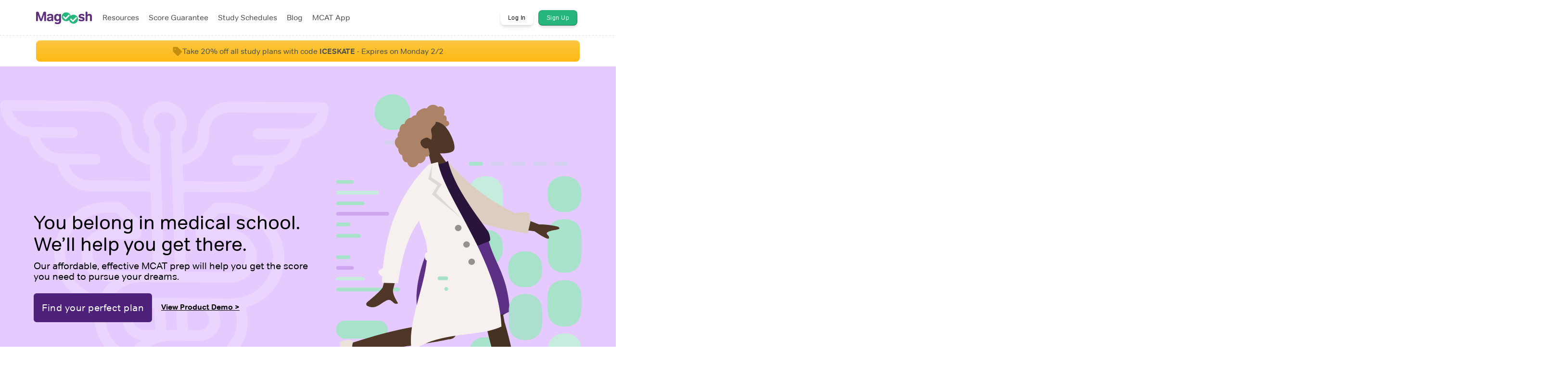

--- FILE ---
content_type: text/html; charset=utf-8
request_url: https://mcat.magoosh.com/
body_size: 12474
content:
<!DOCTYPE html>
<html lang='en'>
<head>
<meta charset='UTF-8' content='text/html' http-equiv='Content-Type'>
<meta content='width=device-width, initial-scale=1' name='viewport'>
<link href='/favicon-16x16.png' rel='icon' sizes='16x16' type='image/png'>
<link href='/favicon-32x32.png' rel='icon' sizes='32x32' type='image/png'>
<link href='/favicon-96x96.png' rel='icon' sizes='96x96' type='image/png'>
<link href='/apple-touch-icon-precomposed.png' rel='apple-touch-icon-precomposed'>
<link href='/apple-touch-icon-72x72-precomposed.png' rel='apple-touch-icon-precomposed' sizes='72x72'>
<link href='/apple-touch-icon-114x114-precomposed.png' rel='apple-touch-icon-precomposed' sizes='114x114'>
<link href='/apple-touch-icon-144x144-precomposed.png' rel='apple-touch-icon-precomposed' sizes='144x144'>
<link href='https://mcat.magoosh.com/' rel='canonical'>
<!-- This script is only included in the head. There is a separate tag for the body -->
<script>(function(w,d,s,l,i){w[l]=w[l]||[];w[l].push({'gtm.start':
new Date().getTime(),event:'gtm.js'});var f=d.getElementsByTagName(s)[0],
j=d.createElement(s),dl=l!='dataLayer'?'&l='+l:'';j.async=true;j.src=
'https://www.googletagmanager.com/gtm.js?id='+i+dl;f.parentNode.insertBefore(j,f);
})(window,document,'script','dataLayer','GTM-KDKF3SN');</script>

<!-- Initialize Microsoft UET consent value (used by Bing ads tag in GTM) -->
<script>
  const consentGranted = true;

  window.uetq = window.uetq || [];
  window.uetq.push('consent', 'default', { 'ad_storage': consentGranted ? 'granted' : 'denied' });
</script>

<script type='text/javascript'>
  if (!window.pageContext) {
    window.pageContext = {};
  }

  window.pageContext.currentUser = null;
</script>


<meta name="csrf-param" content="authenticity_token" />
<meta name="csrf-token" content="uhwIT48mdpX87w26n7LQue/nZxpWaM18sU1/vpcde1hBk60+rzCMzLD6Ww8kU1SYa/TIDZDwMS8PYm+GBk1Leg==" />
<script>
window.pageViewId = 'e69970fb-8f10-4201-aa1d-6f9924393881';
</script>

<meta property="og:url" content="https://mcat.magoosh.com/" />
<meta property="og:title" content="MCAT Online Test Prep | Magoosh" />
<meta property="og:description" content="Improve your MCAT score with our online self-study course. Get access to comprehensive video lessons, practice questions, and more!" />
<meta content='Improve your MCAT score with our online self-study course. Get access to comprehensive video lessons, practice questions, and more!' name='description'>
<meta content='MCAT prep, online MCAT prep, MCAT videos, MCAT lessons, MCAT study' name='keywords'>
<link rel="stylesheet" media="screen" href="https://d296n67kxwq0ge.cloudfront.net/packs/marketing-6eb8f21b78ee813e2b6a.css" />
<title>
MCAT Online Test Prep | Magoosh
</title>
</head>
<body>
<link rel="preload" href="https://d296n67kxwq0ge.cloudfront.net/assets/Tondo-Regular-03d2dff4cd27a6108b55875bb9faab4393327abbd8f1ddd03942ad86bb1129ab.woff2" as="font" type="font/woff2" crossorigin="anonymous">
<link rel="preload" href="https://d296n67kxwq0ge.cloudfront.net/assets/Tondo-Bold-a4d88ec25829a4607d1f623954de87e4bea3db7b1f1b5a15fdde55ad8a1ce0f9.woff2" as="font" type="font/woff2" crossorigin="anonymous">
<link rel="preload" href="https://d296n67kxwq0ge.cloudfront.net/assets/fontawesome-webfont-ff82aeed6b9bb6701696c84d1b223d2e682eb78c89117a438ce6cfea8c498995.woff2?v=4.5.0" as="font" crossorigin="anonymous">
<link rel="preload" href="https://d296n67kxwq0ge.cloudfront.net/assets/marketing-7d8b21df3ee28832a1ddfd5acfbbb59ea74509fc15dd5a09c2e8fef9c78b68aa.css" as="style" type="text/css">
<link rel="stylesheet" media="screen" href="https://d296n67kxwq0ge.cloudfront.net/assets/marketing-7d8b21df3ee28832a1ddfd5acfbbb59ea74509fc15dd5a09c2e8fef9c78b68aa.css" />
<script src="https://d296n67kxwq0ge.cloudfront.net/assets/marketing-9a3153077dcad571e5c8db6c19e0d1ec1567a015b98cd2b5c4725f5af7ea5fff.js"></script>
<link href='https://i.ytimg.com' rel='preconnect'>
<script src="https://d296n67kxwq0ge.cloudfront.net/assets/lite_yt_embed-6d8ff983dae3b7e287aa8bd8ba3a8861e942a4913124ab140222a9bf0e5611b0.js"></script>
<link rel="preload" href="https://d296n67kxwq0ge.cloudfront.net/assets/lite_yt_embed-e2cafdb74f11b356782e4f38d07cf0273183b8fcebfcaccaeecbc6cb6135e018.css" as="style" type="text/css">
<link rel="stylesheet" media="screen" href="https://d296n67kxwq0ge.cloudfront.net/assets/lite_yt_embed-e2cafdb74f11b356782e4f38d07cf0273183b8fcebfcaccaeecbc6cb6135e018.css" />

<div data-react-class="layouts/page" data-react-props="{&quot;children&quot;:&quot;\u003c!-- / Bust the cache when the version is updated --\u003e\n\u003cstyle type=\&quot;text/css\&quot;\u003e\r\n  h1,\r\n  h2,\r\n  h3,\r\n  h4 {\r\n    color: #000;\r\n  }\r\n\r\n  hr {\r\n    margin: 0;\r\n  }\r\n\r\n  .mcat-landing-page a:not(.btn) {\r\n    font-weight: bold;\r\n    color: #000;\r\n  }\r\n\r\n  .mcat-landing-page a.no-text-decoration {\r\n    text-decoration: none;\r\n  }\r\n\r\n  .purple-light {\r\n    background-color: #bf7aff66;\r\n    position: relative;\r\n  }\r\n\r\n  .blue-light {\r\n    background-color: #8ed8fb80;\r\n  }\r\n\r\n  .green-light {\r\n    background: #26b67c38;\r\n  }\r\n\r\n  .hero-background {\r\n    background-image: url(\&quot;https://d296n67kxwq0ge.cloudfront.net/attachments/8367/assets/originals.svg?1636673524\&quot;);\r\n    background-repeat: no-repeat;\r\n    background-size: 100%;\r\n    background-position: center;\r\n    width: 100%;\r\n    height: 100%;\r\n    position: absolute;\r\n  }\r\n\r\n  .hero-section {\r\n    padding: 12px 0;\r\n    position: relative;\r\n  }\r\n\r\n  .hero-button-group {\r\n    margin-top: 24px;\r\n  }\r\n\r\n  .hero-primary-button {\r\n    padding: 12px;\r\n    width: 100%;\r\n  }\r\n\r\n  .hero-secondary-button {\r\n    padding: 12px 5px;\r\n    display: block;\r\n    text-align: center;\r\n  }\r\n\r\n  .hero-image {\r\n    margin: 9px 0;\r\n  }\r\n\r\n  .modal-content,\r\n  .modal-body {\r\n    padding: 0;\r\n  }\r\n\r\n  .feature-section {\r\n    margin-top: 24px;\r\n    margin-bottom: 24px;\r\n  }\r\n\r\n  .feature-item {\r\n    margin: 24px auto;\r\n  }\r\n\r\n  .feature-image {\r\n    margin: 0;\r\n  }\r\n\r\n  .proofs {\r\n    margin: 12px 12px 0;\r\n    padding: 12px;\r\n  }\r\n\r\n  .proofs-item {\r\n    padding: 15px;\r\n  }\r\n\r\n  .proofs-anchor {\r\n    margin-bottom: 12px;\r\n    display: flex;\r\n    justify-content: center;\r\n  }\r\n\r\n  .proofs-item img {\r\n    max-width: 120px;\r\n    max-height: 120px;\r\n    padding: 0 0 9px 0;\r\n  }\r\n\r\n  .student-review {\r\n    padding: 31px 0;\r\n  }\r\n\r\n  .student-review img {\r\n    padding: 0 48px 24px;\r\n  }\r\n\r\n  .schools-section {\r\n    margin: 12px 0;\r\n  }\r\n\r\n  .schools-title {\r\n    margin: 12px 0;\r\n    padding: 12px 0;\r\n  }\r\n\r\n  .schools-item {\r\n    padding: 15px 25px;\r\n  }\r\n\r\n  .footer-cta-section {\r\n    display: inline-block;\r\n    margin: 15px 0;\r\n    padding: 15px 0;\r\n  }\r\n\r\n  @media only screen and (min-width: 1024px) {\r\n    .flex-space-between {\r\n      display: flex;\r\n      justify-content: space-between;\r\n      align-items: center;\r\n    }\r\n\r\n    .hero-background {\r\n      background-size: 55%;\r\n      background-position: left;\r\n    }\r\n\r\n    .hero-section {\r\n      padding: 31px 0;\r\n    }\r\n\r\n    .hero-button-group {\r\n      margin-top: 24px;\r\n    }\r\n\r\n    .hero-primary-button {\r\n      padding: 15px;\r\n      width: auto;\r\n    }\r\n\r\n    .hero-secondary-button {\r\n      padding: 15px;\r\n      display: inline;\r\n    }\r\n\r\n    .hero-image {\r\n      margin: 24px 0;\r\n    }\r\n\r\n    .feature-section {\r\n      margin: auto;\r\n    }\r\n\r\n    .feature-item {\r\n      margin: 31px;\r\n    }\r\n\r\n    .feature-image {\r\n      margin: 31px;\r\n    }\r\n\r\n    .proofs {\r\n      margin: 31px 31px 0;\r\n      padding: 31px;\r\n    }\r\n\r\n    .proofs-anchor {\r\n      display: flex;\r\n      justify-content: flex-end;\r\n      margin-bottom: 31px;\r\n    }\r\n\r\n    .proof-item {\r\n      margin: 24px;\r\n    }\r\n\r\n    .schools-section {\r\n      margin: 31px 0;\r\n      padding: 31px 0;\r\n    }\r\n\r\n    .schools-title {\r\n      margin: 0 0 31px 0;\r\n    }\r\n\r\n    .footer-cta-section {\r\n      display: flex;\r\n      justify-content: space-between;\r\n      align-items: center;\r\n      padding: 48px 0;\r\n      margin: 48px 0;\r\n    }\r\n  }\r\n\u003c/style\u003e\r\n\r\n\u003cdiv class=\&quot;full-page-width-container-breakout mcat-landing-page\&quot;\u003e\r\n  \u003cdiv class=\&quot;purple-light\&quot;\u003e\r\n    \u003cdiv class=\&quot;hero-background\&quot;\u003e\u003c/div\u003e\r\n    \u003cdiv class=\&quot;page-section container flex-space-between hero-section\&quot;\u003e\r\n      \u003cdiv class=\&quot;col-sm-12 col-md-7\&quot;\u003e\r\n        \u003ch1\u003e\r\n          You belong in medical school. \u003cbr /\u003e\r\n          We’ll help you get there.\r\n        \u003c/h1\u003e\r\n        \u003ch4\u003e\r\n          Our affordable, effective MCAT prep will help you get the score you\r\n          need to pursue your dreams.\r\n        \u003c/h4\u003e\r\n        \u003cdiv class=\&quot;hero-button-group\&quot;\u003e\r\n          \u003ca\r\n            class=\&quot;btn btn-secondary btn-lg hero-primary-button\&quot;\r\n            href=\&quot;/plans-x\&quot;\r\n          \u003e\r\n            Find your perfect plan\r\n          \u003c/a\u003e\r\n          \u003ca\r\n            class=\&quot;hero-secondary-button\&quot;\r\n            data-toggle=\&quot;modal\&quot;\r\n            data-target=\&quot;#videoModal\&quot;\r\n            \u003eView Product Demo \u003e\u003c/a\u003e\r\n        \u003c/div\u003e\r\n      \u003c/div\u003e\r\n      \u003cimg\r\n        class=\&quot;col-sm-12 col-md-5 hero-image hidden-xs\&quot;\r\n        alt=\&quot;Person walking confidently in a white coat\&quot;\r\n        src=\&quot;https://d296n67kxwq0ge.cloudfront.net/attachments/8366/assets/originals.svg?1636673452\&quot;\r\n      /\u003e\r\n    \u003c/div\u003e\r\n  \u003c/div\u003e\r\n\u003c/div\u003e\r\n  \u003cdiv\r\n    class=\&quot;modal fade\&quot;\r\n    id=\&quot;videoModal\&quot;\r\n    tabindex=\&quot;-1\&quot;\r\n    role=\&quot;dialog\&quot;\r\n    aria-labelledby=\&quot;MCAT Demo tour video modal\&quot;\r\n  \u003e\r\n    \u003cdiv class=\&quot;modal-dialog\&quot; role=\&quot;document\&quot;\u003e\r\n      \u003cdiv class=\&quot;modal-content\&quot;\u003e\r\n        \u003cdiv class=\&quot;modal-header\&quot;\u003e\r\n          \u003cbutton\r\n            id=\&quot;modal-close-btn\&quot;\r\n            type=\&quot;button\&quot;\r\n            class=\&quot;close\&quot;\r\n            data-dismiss=\&quot;modal\&quot;\r\n            aria-label=\&quot;Close\&quot;\r\n            onClick=\&quot;alert\&quot;\r\n          \u003e\r\n            \u003cspan aria-hidden=\&quot;true\&quot;\u003e\u0026times;\u003c/span\u003e\r\n          \u003c/button\u003e\r\n          \u003ch4 class=\&quot;modal-title\&quot;\u003eMagoosh MCAT Product Demo\u003c/h4\u003e\r\n        \u003c/div\u003e\r\n        \u003cdiv class=\&quot;modal-body\&quot;\u003e\r\n          \u003c!--\u003ciframe loading=\&quot;lazy\&quot; width=\&quot;598\&quot; height=\&quot;329\&quot; src=\&quot;https://www.youtube.com/embed/61dbQh_rrd0\&quot; title=\&quot;Magoosh MCAT Product Demo\&quot; frameborder=\&quot;0\&quot; allow=\&quot;accelerometer; autoplay; clipboard-write; encrypted-media; gyroscope; picture-in-picture\&quot; allowfullscreen\u003e\u003c/iframe\u003e--\u003e\r\n          \u003clite-youtube videoid=\&quot;61dbQh_rrd0\&quot;\u003e\u003c/lite-youtube\u003e\r\n        \u003c/div\u003e\r\n      \u003c/div\u003e\r\n    \u003c/div\u003e\r\n  \u003c/div\u003e\r\n\r\n  \u003cdiv class=\&quot;page-section feature-section row\&quot;\u003e\r\n    \u003cdiv class=\&quot;flex-space-between feature-item\&quot;\u003e\r\n      \u003cimg\r\n        class=\&quot;col-sm-12 col-md-5 col-md-push-7 feature-image\&quot;\r\n        alt=\&quot;Laptop screen showing lesson about Gibbs Free Energy\&quot;\r\n        src=\&quot;https://d296n67kxwq0ge.cloudfront.net/attachments/8363/assets/originals.png?1636672698\&quot;\r\n      /\u003e\r\n      \u003cdiv class=\&quot;col-sm-12 col-md-7 col-md-pull-5\&quot;\u003e\r\n        \u003ch2\u003eHigh-Yield, High-Quality\u003c/h2\u003e\r\n        \u003ch4\u003e\r\n          Streamlined content review videos on high-yield topics so you can be\r\n          confident you&#39;re studying the right thing at the right time.\r\n        \u003c/h4\u003e\r\n      \u003c/div\u003e\r\n    \u003c/div\u003e\r\n    \u003cdiv class=\&quot;flex-space-between feature-item\&quot;\u003e\r\n      \u003cimg\r\n        class=\&quot;col-sm-12 col-md-5 feature-image\&quot;\r\n        alt=\&quot;Magnifying glass showing easy access to help button\&quot;\r\n        src=\&quot;https://d296n67kxwq0ge.cloudfront.net/attachments/8364/assets/originals.png?1636672947\&quot;\r\n      /\u003e\r\n      \u003cdiv class=\&quot;col-sm-12 col-md-7\&quot;\u003e\r\n        \u003ch2\u003eYou’re Never Alone\u003c/h2\u003e\r\n        \u003ch4\u003e\r\n          Our team of friendly, not judgemental MCAT experts are always one\r\n          quick email away.\r\n        \u003c/h4\u003e\r\n      \u003c/div\u003e\r\n    \u003c/div\u003e\r\n    \u003cdiv class=\&quot;flex-space-between feature-item\&quot;\u003e\r\n      \u003cimg\r\n        class=\&quot;col-sm-12 col-md-5 col-md-push-7 feature-image\&quot;\r\n        alt=\&quot;MCAT 3 month study schedule\&quot;\r\n        src=\&quot;https://d296n67kxwq0ge.cloudfront.net/attachments/8378/assets/originals.png?1636674995\&quot;\r\n      /\u003e\r\n      \u003cdiv class=\&quot;col-sm-12 col-md-7 col-md-pull-5\&quot;\u003e\r\n        \u003ch2\u003eDesigned to work for you\u003c/h2\u003e\r\n        \u003ch4\u003e\r\n          We made detailed study schedules so you don&#39;t have to make your own.\r\n          And they are flexible enough to fit into your busy week.\r\n        \u003c/h4\u003e\r\n      \u003c/div\u003e\r\n    \u003c/div\u003e\r\n    \u003cdiv class=\&quot;flex-space-between feature-item\&quot;\u003e\r\n      \u003cimg\r\n        class=\&quot;col-sm-12 col-md-5 feature-image\&quot;\r\n        alt=\&quot;Grid showing that Magoosh is high quality and low price\&quot;\r\n        src=\&quot;https://d296n67kxwq0ge.cloudfront.net/attachments/8365/assets/originals.png?1636673159\&quot;\r\n      /\u003e\r\n      \u003cdiv class=\&quot;col-sm-12 col-md-7\&quot;\u003e\r\n        \u003ch2\u003eBest of all: It’s actually affordable\u003c/h2\u003e\r\n        \u003ch4\u003e\r\n          We’ve figured out how to scale MCAT prep to give you high quality prep\r\n          at an affordable price.\r\n        \u003c/h4\u003e\r\n      \u003c/div\u003e\r\n    \u003c/div\u003e\r\n  \u003c/div\u003e\r\n  \u003cdiv class=\&quot;full-page-width-container-breakout blue-light\&quot;\u003e\r\n    \u003cdiv class=\&quot;page-section container flex-space-between\&quot;\u003e\r\n      \u003cdiv class=\&quot;col-sm-12 col-md-6\&quot;\u003e\r\n        \u003ch3\u003e\r\n          Our mission is to increase diversity in medical school through\r\n          accessible and affordable MCAT prep\r\n        \u003c/h3\u003e\r\n        \u003ch4\u003e\r\n          More than 50% of our students identify as part of an underrepresented\r\n          group in medicine.\r\n        \u003c/h4\u003e\r\n      \u003c/div\u003e\r\n      \u003cimg\r\n        class=\&quot;col-sm-12 col-md-6\&quot;\r\n        alt=\&quot;Diverse group of doctors\&quot;\r\n        src=\&quot;https://d296n67kxwq0ge.cloudfront.net/attachments/8368/assets/originals.svg?1636673577\&quot;\r\n      /\u003e\r\n    \u003c/div\u003e\r\n  \u003c/div\u003e\r\n  \u003cdiv class=\&quot;page-section\&quot;\u003e\r\n    \u003cdiv class=\&quot;flex-space-between proofs\&quot;\u003e\r\n      \u003cdiv class=\&quot;text-center proofs-item\&quot;\u003e\r\n        \u003cimg\r\n          alt=\&quot;Hand holding an acceptance letter\&quot;\r\n          src=\&quot;https://d296n67kxwq0ge.cloudfront.net/attachments/8369/assets/originals.svg?1636673672\&quot;\r\n        /\u003e\r\n        \u003cp\u003e\r\n          \u003cstrong\r\n            \u003eGet into YOUR\u003cbr /\u003e\r\n            dream med school\u003c/strong\r\n          \u003e\r\n        \u003c/p\u003e\r\n        \u003cp\u003e\r\n          Whether you&#39;re aiming for 520+ or just want to break into the 500s,\r\n          Magoosh is designed to work for you.\r\n        \u003c/p\u003e\r\n      \u003c/div\u003e\r\n\r\n      \u003cdiv class=\&quot;text-center proofs-item\&quot;\u003e\r\n        \u003cimg\r\n          alt=\&quot;Certificate of achievement\&quot;\r\n          src=\&quot;https://d296n67kxwq0ge.cloudfront.net/attachments/8370/assets/originals.svg?1636673729\&quot;\r\n        /\u003e\r\n        \u003cp\u003e\r\n          \u003cstrong\r\n            \u003eRaise your score by 10 \u003cbr /\u003e\r\n            points, or your money back.\u003c/strong\r\n          \u003e\r\n        \u003c/p\u003e\r\n        \u003cp\u003e\r\n          We stand by our MCAT prep. If you don&#39;t raise your score by at least\r\n          10 points, we&#39;ll give you a full refund.\r\n        \u003c/p\u003e\r\n      \u003c/div\u003e\r\n\r\n      \u003cdiv class=\&quot;text-center proofs-item\&quot;\u003e\r\n        \u003cimg\r\n          alt=\&quot;Magoosh being accessed through a mobile phone app\&quot;\r\n          src=\&quot;https://d296n67kxwq0ge.cloudfront.net/attachments/8371/assets/originals.svg?1636673778\&quot;\r\n        /\u003e\r\n        \u003cp\u003e\r\n          \u003cstrong\u003eStudy on the go, \u003cbr /\u003eanytime and anywhere\u003c/strong\u003e\r\n        \u003c/p\u003e\r\n        \u003cp\u003e\r\n          Fit MCAT prep into your daily routine. Flip flashcards during your\r\n          lunch break or while you&#39;re on the treadmill.\r\n        \u003c/p\u003e\r\n      \u003c/div\u003e\r\n    \u003c/div\u003e\r\n\r\n    \u003c!-- \u003ca class=\&quot;proofs-anchor\&quot;\u003eSee how Magoosh stacks up \u003e\u003c/a\u003e --\u003e\r\n  \u003c/div\u003e\r\n  \u003cdiv class=\&quot;page-section\&quot;\u003e\r\n    \u003chr /\u003e\r\n\r\n    \u003c!-- \u003cdiv class=\&quot;flex-space-between\&quot;\u003e\r\n          \u003cimg class=\&quot;col-md-1\&quot; alt=\&quot;Jesus M. (Score: 516) avatar photo\&quot;\r\n            src=\&quot;https://djxp7pcurqbee.cloudfront.net/attachments/8382/assets/originals.png?1633742325\&quot; /\u003e\r\n          \u003cdiv class=\&quot;col-md-10 text-center\&quot;\u003e\r\n            \u003cp\u003e\r\n              “The company does a great job in covering material in the videos and\r\n              the practice questions are typically at an equal difficulty to that of\r\n              the actual test. I also appreciate how Magoosh supports use of any and\r\n              all resources that may be present in preparing for the MCAT ~ it makes\r\n              me feel like Magoosh truly wants the students to do well on their\r\n              tests.”\r\n            \u003c/p\u003e\r\n            \u003cp\u003e\u003cstrong\u003e- Jesus M. (Score: 516)\u003c/strong\u003e\u003c/p\u003e\r\n          \u003c/div\u003e\r\n        \u003c/div\u003e\r\n\r\n        \u003cdiv class=\&quot;flex-space-between\&quot;\u003e\r\n          \u003cimg class=\&quot;col-md-1\&quot; alt=\&quot;\&quot;\r\n            src=\&quot;https://djxp7pcurqbee.cloudfront.net/attachments/8387/assets/originals.png?1633754778\&quot; /\u003e\r\n          \u003cdiv class=\&quot;col-md-10 text-center\&quot;\u003e\r\n            \u003cp\u003e\r\n              “​​Magoosh is the most affordable prep program I have found to date\r\n              with updated information, practice exams and questions accurate to the\r\n              real thing, along with support available around the clock. I greatly\r\n              credit Magoosh for helping me remain calm and confident, ultimately\r\n              attaining a score I am proud of.”\r\n            \u003c/p\u003e\r\n            \u003cp\u003e\u003cstrong\u003e- Noa K. (Score: 511)\u003c/strong\u003e\u003c/p\u003e\r\n          \u003c/div\u003e\r\n        \u003c/div\u003e\r\n\r\n        \u003cdiv class=\&quot;flex-space-between\&quot;\u003e\r\n          \u003cimg class=\&quot;col-md-1\&quot; alt=\&quot;\&quot;\r\n            src=\&quot;https://djxp7pcurqbee.cloudfront.net/attachments/8384/assets/originals.png?1633754778\&quot; /\u003e\r\n          \u003cdiv class=\&quot;col-md-10 text-center\&quot;\u003e\r\n            \u003cp\u003e\r\n              “It helped so much. The videos were really easy to watch compared to\r\n              reading books.”\r\n            \u003c/p\u003e\r\n            \u003cp\u003e\r\n              \u003cstrong\u003e- Chinade R. (Score: 507; Score Improvement: +12 points)\u003c/strong\u003e\r\n            \u003c/p\u003e\r\n          \u003c/div\u003e\r\n        \u003c/div\u003e\r\n\r\n        \u003cdiv class=\&quot;flex-space-between\&quot;\u003e\r\n          \u003cimg class=\&quot;col-md-1\&quot; alt=\&quot;\&quot;\r\n            src=\&quot;https://djxp7pcurqbee.cloudfront.net/attachments/8388/assets/originals.png?1633754778\&quot; /\u003e\r\n          \u003cdiv class=\&quot;col-md-10 text-center\&quot;\u003e\r\n            \u003cp\u003e\r\n              “The well laid out study plan helped me to cover all the content I\r\n              needed while allowing ample time for practice!”\r\n            \u003c/p\u003e\r\n            \u003cp\u003e\r\n              \u003cstrong\u003e- Ryan (Score: 517; Score Improvement: +13 points)\u003c/strong\u003e\r\n            \u003c/p\u003e\r\n          \u003c/div\u003e\r\n        \u003c/div\u003e\r\n\r\n        \u003cdiv class=\&quot;flex-space-between\&quot;\u003e\r\n          \u003cimg class=\&quot;col-md-1\&quot; alt=\&quot;\&quot;\r\n            src=\&quot;https://djxp7pcurqbee.cloudfront.net/attachments/8386/assets/originals.png?1633754778\&quot; /\u003e\r\n          \u003cdiv class=\&quot;col-md-10 text-center\&quot;\u003e\r\n            \u003cp\u003e\r\n              “The customer service was better than anything I have ever\r\n              experienced. I always felt like they truly cared about me and my\r\n              success. I went into the test feeling completely prepared thanks to\r\n              Magoosh.\&quot;\r\n            \u003c/p\u003e\r\n            \u003cp\u003e\u003cstrong\u003e- Lacey W. (Score: 503)\u003c/strong\u003e\u003c/p\u003e\r\n          \u003c/div\u003e\r\n        \u003c/div\u003e\r\n\r\n        \u003cdiv class=\&quot;flex-space-between\&quot;\u003e\r\n          \u003cimg class=\&quot;col-md-1\&quot; alt=\&quot;\&quot;\r\n            src=\&quot;https://djxp7pcurqbee.cloudfront.net/attachments/8385/assets/originals.png?1633754778\&quot; /\u003e\r\n          \u003cdiv class=\&quot;col-md-10 text-center\&quot;\u003e\r\n            \u003cp\u003e\r\n              “I decided to apply for medical school 6 weeks before the last MCAT\r\n              date with extremely limited background. I followed the schedule\r\n              created by Magoosh, trusted the process, and it worked. I scored 131\r\n              on CARS which would not have been possible without Magoosh’s extensive\r\n              bank of practice questions. I was in shock when I received my score\r\n              and I have Magoosh to thank for that!”\r\n            \u003c/p\u003e\r\n            \u003cp\u003e\u003cstrong\u003e- Hope A. (Score: 511)\u003c/strong\u003e\u003c/p\u003e\r\n          \u003c/div\u003e\r\n        \u003c/div\u003e --\u003e\r\n\r\n    \u003cdiv class=\&quot;flex-space-between student-review\&quot;\u003e\r\n      \u003cimg\r\n        class=\&quot;col-md-3\&quot;\r\n        alt=\&quot;Photo of a young woman\&quot;\r\n        src=\&quot;https://d296n67kxwq0ge.cloudfront.net/attachments/8372/assets/originals.jpg?1636673926\&quot;\r\n      /\u003e\r\n      \u003cdiv class=\&quot;col-md-9 text-center\&quot;\u003e\r\n        \u003cp\u003e\r\n          “Magoosh was one of a few tools I used in my MCAT prep (limited use of\r\n          Princeton Review books before discovering Magoosh) and was by far the\r\n          most valuable. I took many AAMC practice tests throughout my studying\r\n          and each time I got a question wrong, I would go back to Magoosh and\r\n          watch the video on the subject I needed help with... Here’s my best\r\n          proof of how useful Magoosh was: I have almost no Psychology\r\n          background and exactly no sociology background yet scored in the 100%\r\n          percentile on the psych/soc MCAT section solely from letting the\r\n          Magoosh Psych/Soc videos play in my car on repeat while I drove around\r\n          every day for two months.”\r\n        \u003c/p\u003e\r\n        \u003cp\u003e\u003cstrong\u003e- Anna B. (Score: 513)\u003c/strong\u003e\u003c/p\u003e\r\n      \u003c/div\u003e\r\n    \u003c/div\u003e\r\n\r\n    \u003chr /\u003e\r\n  \u003c/div\u003e\r\n\r\n  \u003cdiv class=\&quot;page-section\&quot;\u003e\r\n    \u003cdiv class=\&quot;schools-section row\&quot;\u003e\r\n      \u003ch4 class=\&quot;text-center schools-title\&quot;\u003e\r\n        Our students have been accepted to top medical schools including:\r\n      \u003c/h4\u003e\r\n      \u003cdiv class=\&quot;flex-space-between\&quot;\u003e\r\n        \u003cimg\r\n          class=\&quot;col-xs-12 col-md-2 schools-item\&quot;\r\n          alt=\&quot;Cleveland Clinic logo\&quot;\r\n          src=\&quot;https://d296n67kxwq0ge.cloudfront.net/attachments/8373/assets/originals.png?1636674069\&quot;\r\n        /\u003e\r\n        \u003cimg\r\n          class=\&quot;col-xs-12 col-md-2 schools-item\&quot;\r\n          alt=\&quot;NYU Langone Health logo\&quot;\r\n          src=\&quot;https://d296n67kxwq0ge.cloudfront.net/attachments/8374/assets/originals.png?1636674115\&quot;\r\n        /\u003e\r\n        \u003cimg\r\n          class=\&quot;col-xs-12 col-md-2 schools-item\&quot;\r\n          alt=\&quot;LECOM logo\&quot;\r\n          src=\&quot;https://d296n67kxwq0ge.cloudfront.net/attachments/8375/assets/originals.png?1636674153\&quot;\r\n        /\u003e\r\n        \u003cimg\r\n          class=\&quot;col-xs-12 col-md-2 schools-item\&quot;\r\n          alt=\&quot;Tulane University School of Medicine logo\&quot;\r\n          src=\&quot;https://d296n67kxwq0ge.cloudfront.net/attachments/8376/assets/originals.png?1636674199\&quot;\r\n        /\u003e\r\n        \u003cimg\r\n          class=\&quot;col-xs-12 col-md-2 schools-item\&quot;\r\n          alt=\&quot;Duke University School of Medicine logo\&quot;\r\n          src=\&quot;https://d296n67kxwq0ge.cloudfront.net/attachments/8377/assets/originals.png?1636674243\&quot;\r\n        /\u003e\r\n      \u003c/div\u003e\r\n    \u003c/div\u003e\r\n  \u003c/div\u003e\r\n  \u003cdiv class=\&quot;full-page-width-container-breakout green-light\&quot;\u003e\r\n    \u003cdiv class=\&quot;page-section container\&quot;\u003e\r\n      \u003cdiv class=\&quot;footer-cta-section\&quot;\u003e\r\n        \u003ch2 class=\&quot;col-xs-12 col-md-7\&quot;\u003e\r\n          Join over 7,000 students who have used Magoosh to get into med school!\r\n        \u003c/h2\u003e\r\n        \u003ca\r\n          href=\&quot;/plans-x\&quot;\r\n          class=\&quot;btn btn-secondary btn-lg col-xs-12 col-md-4\&quot;\r\n        \u003e\r\n          Let’s do this\r\n        \u003c/a\u003e\r\n      \u003c/div\u003e\r\n    \u003c/div\u003e\r\n  \u003c/div\u003e\r\n\r\n  \u003cscript\u003e\r\n    $(&#39;#videoModal&#39;).on(&#39;hidden.bs.modal&#39;, function () {\r\n      $(\&quot;#videoModal iframe\&quot;).attr(\&quot;src\&quot;, $(\&quot;#videoModal iframe\&quot;).attr(\&quot;src\&quot;).replace(&#39;autoplay=1&#39;, &#39;autoplay=0&#39;));\r\n    });\r\n  \u003c/script\u003e\r\n\u003c/div\u003e\r\n\n&quot;,&quot;dashedBorder&quot;:false,&quot;examName&quot;:&quot;MCAT&quot;,&quot;navigationItems&quot;:{&quot;items&quot;:[{&quot;badge&quot;:null,&quot;content&quot;:&quot;Resources&quot;,&quot;href&quot;:&quot;/resources&quot;},{&quot;badge&quot;:null,&quot;content&quot;:&quot;Score Guarantee&quot;,&quot;href&quot;:&quot;https://mcat.magoosh.com/score-guarantee&quot;},{&quot;badge&quot;:null,&quot;content&quot;:&quot;Study Schedules&quot;,&quot;href&quot;:&quot;/study-plans&quot;},{&quot;badge&quot;:null,&quot;content&quot;:&quot;Blog&quot;,&quot;href&quot;:&quot;http://magoosh.com/mcat&quot;},{&quot;badge&quot;:null,&quot;content&quot;:&quot;MCAT App&quot;,&quot;href&quot;:&quot;https://mcat.magoosh.com/flashcards/mcat&quot;}],&quot;supplementalItems&quot;:[{&quot;button&quot;:&quot;white&quot;,&quot;content&quot;:&quot;Log In&quot;,&quot;href&quot;:&quot;/login&quot;},{&quot;button&quot;:&quot;green&quot;,&quot;content&quot;:&quot;Sign Up&quot;,&quot;href&quot;:&quot;/plans&quot;}]},&quot;notice&quot;:{&quot;message&quot;:&quot;\u003cp\u003eTake 20% off all study plans with code \u003cstrong\u003eICESKATE\u003c/strong\u003e - Expires on Monday 2/2\u003c/p\u003e&quot;}}" data-hydrate="t" data-react-cache-id="layouts/page-0"><div class="d-flex flex-column" style="min-height:100vh" data-reactroot=""><div class="d-flex flex-column style-module__container___2JU9I flex-1" style="position:relative"><div class="style-module__navbarContainer___3z2bp" style="z-index:15"><div><div class="style-module__stickyNoticeBannerContainer___1cdAH"><div class="d-flex flex-column style-module__container___2JU9I" style="position:relative"><div class="align-items-center d-flex gap-s justify-content-center"><div class="flex-none"><img alt="Sale tag icon" height="20px" src="https://d296n67kxwq0ge.cloudfront.net/packs/media/react/layouts/components/notice_banner/assets/sale_tag_icon-a06bdb409c9f436c15b00285bafb1d02.svg" width="20px"/></div><div><p>Take 20% off all study plans with code <strong>ICESKATE</strong> - Expires on Monday 2/2</p></div></div></div></div><div class="d-flex flex-column style-module__container___2JU9I" style="position:relative"><nav class="" style="position:relative"><div class="style-module__navbar___1xQM7 align-items-center d-flex flex-1 gap-s"><div class="flex-none"><a href="/"><img alt="Magoosh logo" class="style-module__logo___3ee5q u-margin-R-xs" src="https://d296n67kxwq0ge.cloudfront.net/packs/media/react/assets/magoosh-logo-purple-7526705ac1f6241ac6bb6686826618e4.png"/></a></div><div class="d-flex flex-1 hidden-xs hidden-sm" style="height:100%"><ul class="style-module__navbarItems___2OeFN"><li><a content="Resources" href="/resources" class="align-items-center d-flex gap-xxs"><div>Resources</div></a></li><li><a content="Score Guarantee" href="https://mcat.magoosh.com/score-guarantee" class="align-items-center d-flex gap-xxs"><div>Score Guarantee</div></a></li><li><a content="Study Schedules" href="/study-plans" class="align-items-center d-flex gap-xxs"><div>Study Schedules</div></a></li><li><a content="Blog" href="http://magoosh.com/mcat" class="align-items-center d-flex gap-xxs"><div>Blog</div></a></li><li><a content="MCAT App" href="https://mcat.magoosh.com/flashcards/mcat" class="align-items-center d-flex gap-xxs"><div>MCAT App</div></a></li></ul></div><div class="hidden-xs hidden-sm" style="height:100%"><ul class="style-module__navbarItems___2OeFN"><li class="style-module__navItemButton___3Z_g1"><a button="white" content="Log In" href="/login" class="style-module__whiteButton___1AogC style-module__buttonSmall___1Stb-"><span>Log In</span></a></li><li class="style-module__navItemButton___3Z_g1"><a button="green" content="Sign Up" href="/plans" class="style-module__greenButton___3e1N- style-module__buttonSmall___1Stb-"><span>Sign Up</span></a></li></ul></div><div class="flex-1 visible-xs visible-sm"><div class="d-flex flex-1 flex-lg-none justify-content-end"><button class="style-module__navbarToggle___2pBm7"><span class="sr-only">Toggle navigation</span><span class="style-module__iconBar___3Pq_H"></span><span class="style-module__iconBar___3Pq_H"></span><span class="style-module__iconBar___3Pq_H"></span></button></div></div></div><div class="visible-xs visible-sm" style="background:#fff;box-shadow:none;height:0;margin-left:-20px;overflow-y:auto;padding:0 20px;position:absolute;top:74px;transition:height 200ms;width:calc(100% + 40px)"><div class="d-flex flex-column u-padding-V-m" style="gap:15px"><ul class="style-module__navbarItems___2OeFN"><li><a content="Resources" href="/resources" class="align-items-center d-flex gap-xxs"><div>Resources</div></a></li><li><a content="Score Guarantee" href="https://mcat.magoosh.com/score-guarantee" class="align-items-center d-flex gap-xxs"><div>Score Guarantee</div></a></li><li><a content="Study Schedules" href="/study-plans" class="align-items-center d-flex gap-xxs"><div>Study Schedules</div></a></li><li><a content="Blog" href="http://magoosh.com/mcat" class="align-items-center d-flex gap-xxs"><div>Blog</div></a></li><li><a content="MCAT App" href="https://mcat.magoosh.com/flashcards/mcat" class="align-items-center d-flex gap-xxs"><div>MCAT App</div></a></li></ul><ul class="style-module__navbarItems___2OeFN"><li class="style-module__navItemButton___3Z_g1"><a button="white" content="Log In" href="/login" class="style-module__whiteButton___1AogC style-module__buttonBlock___1Dd8N style-module__buttonSmall___1Stb-"><span>Log In</span></a></li><li class="style-module__navItemButton___3Z_g1"><a button="green" content="Sign Up" href="/plans" class="style-module__greenButton___3e1N- style-module__buttonBlock___1Dd8N style-module__buttonSmall___1Stb-"><span>Sign Up</span></a></li></ul></div></div></nav></div></div></div><div style="height:1px;left:0;position:absolute;right:0;top:500px"><span style="font-size:0"></span></div><div class="style-module__noticeBannerContainer___2U5_G"><div class="align-items-center d-flex gap-s justify-content-center"><div class="flex-none"><img alt="Sale tag icon" height="20px" src="https://d296n67kxwq0ge.cloudfront.net/packs/media/react/layouts/components/notice_banner/assets/sale_tag_icon-a06bdb409c9f436c15b00285bafb1d02.svg" width="20px"/></div><div><p>Take 20% off all study plans with code <strong>ICESKATE</strong> - Expires on Monday 2/2</p></div></div></div><div class="d-flex flex-column" style="gap:80px;margin-top:0;position:relative;z-index:10"><div><!-- / Bust the cache when the version is updated -->
<style type="text/css">
  h1,
  h2,
  h3,
  h4 {
    color: #000;
  }

  hr {
    margin: 0;
  }

  .mcat-landing-page a:not(.btn) {
    font-weight: bold;
    color: #000;
  }

  .mcat-landing-page a.no-text-decoration {
    text-decoration: none;
  }

  .purple-light {
    background-color: #bf7aff66;
    position: relative;
  }

  .blue-light {
    background-color: #8ed8fb80;
  }

  .green-light {
    background: #26b67c38;
  }

  .hero-background {
    background-image: url("https://d296n67kxwq0ge.cloudfront.net/attachments/8367/assets/originals.svg?1636673524");
    background-repeat: no-repeat;
    background-size: 100%;
    background-position: center;
    width: 100%;
    height: 100%;
    position: absolute;
  }

  .hero-section {
    padding: 12px 0;
    position: relative;
  }

  .hero-button-group {
    margin-top: 24px;
  }

  .hero-primary-button {
    padding: 12px;
    width: 100%;
  }

  .hero-secondary-button {
    padding: 12px 5px;
    display: block;
    text-align: center;
  }

  .hero-image {
    margin: 9px 0;
  }

  .modal-content,
  .modal-body {
    padding: 0;
  }

  .feature-section {
    margin-top: 24px;
    margin-bottom: 24px;
  }

  .feature-item {
    margin: 24px auto;
  }

  .feature-image {
    margin: 0;
  }

  .proofs {
    margin: 12px 12px 0;
    padding: 12px;
  }

  .proofs-item {
    padding: 15px;
  }

  .proofs-anchor {
    margin-bottom: 12px;
    display: flex;
    justify-content: center;
  }

  .proofs-item img {
    max-width: 120px;
    max-height: 120px;
    padding: 0 0 9px 0;
  }

  .student-review {
    padding: 31px 0;
  }

  .student-review img {
    padding: 0 48px 24px;
  }

  .schools-section {
    margin: 12px 0;
  }

  .schools-title {
    margin: 12px 0;
    padding: 12px 0;
  }

  .schools-item {
    padding: 15px 25px;
  }

  .footer-cta-section {
    display: inline-block;
    margin: 15px 0;
    padding: 15px 0;
  }

  @media only screen and (min-width: 1024px) {
    .flex-space-between {
      display: flex;
      justify-content: space-between;
      align-items: center;
    }

    .hero-background {
      background-size: 55%;
      background-position: left;
    }

    .hero-section {
      padding: 31px 0;
    }

    .hero-button-group {
      margin-top: 24px;
    }

    .hero-primary-button {
      padding: 15px;
      width: auto;
    }

    .hero-secondary-button {
      padding: 15px;
      display: inline;
    }

    .hero-image {
      margin: 24px 0;
    }

    .feature-section {
      margin: auto;
    }

    .feature-item {
      margin: 31px;
    }

    .feature-image {
      margin: 31px;
    }

    .proofs {
      margin: 31px 31px 0;
      padding: 31px;
    }

    .proofs-anchor {
      display: flex;
      justify-content: flex-end;
      margin-bottom: 31px;
    }

    .proof-item {
      margin: 24px;
    }

    .schools-section {
      margin: 31px 0;
      padding: 31px 0;
    }

    .schools-title {
      margin: 0 0 31px 0;
    }

    .footer-cta-section {
      display: flex;
      justify-content: space-between;
      align-items: center;
      padding: 48px 0;
      margin: 48px 0;
    }
  }
</style>

<div class="full-page-width-container-breakout mcat-landing-page">
  <div class="purple-light">
    <div class="hero-background"></div>
    <div class="page-section container flex-space-between hero-section">
      <div class="col-sm-12 col-md-7">
        <h1>
          You belong in medical school. <br />
          We’ll help you get there.
        </h1>
        <h4>
          Our affordable, effective MCAT prep will help you get the score you
          need to pursue your dreams.
        </h4>
        <div class="hero-button-group">
          <a
            class="btn btn-secondary btn-lg hero-primary-button"
            href="/plans-x"
          >
            Find your perfect plan
          </a>
          <a
            class="hero-secondary-button"
            data-toggle="modal"
            data-target="#videoModal"
            >View Product Demo ></a>
        </div>
      </div>
      <img
        class="col-sm-12 col-md-5 hero-image hidden-xs"
        alt="Person walking confidently in a white coat"
        src="https://d296n67kxwq0ge.cloudfront.net/attachments/8366/assets/originals.svg?1636673452"
      />
    </div>
  </div>
</div>
  <div
    class="modal fade"
    id="videoModal"
    tabindex="-1"
    role="dialog"
    aria-labelledby="MCAT Demo tour video modal"
  >
    <div class="modal-dialog" role="document">
      <div class="modal-content">
        <div class="modal-header">
          <button
            id="modal-close-btn"
            type="button"
            class="close"
            data-dismiss="modal"
            aria-label="Close"
            onClick="alert"
          >
            <span aria-hidden="true">&times;</span>
          </button>
          <h4 class="modal-title">Magoosh MCAT Product Demo</h4>
        </div>
        <div class="modal-body">
          <!--<iframe loading="lazy" width="598" height="329" src="https://www.youtube.com/embed/61dbQh_rrd0" title="Magoosh MCAT Product Demo" frameborder="0" allow="accelerometer; autoplay; clipboard-write; encrypted-media; gyroscope; picture-in-picture" allowfullscreen></iframe>-->
          <lite-youtube videoid="61dbQh_rrd0"></lite-youtube>
        </div>
      </div>
    </div>
  </div>

  <div class="page-section feature-section row">
    <div class="flex-space-between feature-item">
      <img
        class="col-sm-12 col-md-5 col-md-push-7 feature-image"
        alt="Laptop screen showing lesson about Gibbs Free Energy"
        src="https://d296n67kxwq0ge.cloudfront.net/attachments/8363/assets/originals.png?1636672698"
      />
      <div class="col-sm-12 col-md-7 col-md-pull-5">
        <h2>High-Yield, High-Quality</h2>
        <h4>
          Streamlined content review videos on high-yield topics so you can be
          confident you're studying the right thing at the right time.
        </h4>
      </div>
    </div>
    <div class="flex-space-between feature-item">
      <img
        class="col-sm-12 col-md-5 feature-image"
        alt="Magnifying glass showing easy access to help button"
        src="https://d296n67kxwq0ge.cloudfront.net/attachments/8364/assets/originals.png?1636672947"
      />
      <div class="col-sm-12 col-md-7">
        <h2>You’re Never Alone</h2>
        <h4>
          Our team of friendly, not judgemental MCAT experts are always one
          quick email away.
        </h4>
      </div>
    </div>
    <div class="flex-space-between feature-item">
      <img
        class="col-sm-12 col-md-5 col-md-push-7 feature-image"
        alt="MCAT 3 month study schedule"
        src="https://d296n67kxwq0ge.cloudfront.net/attachments/8378/assets/originals.png?1636674995"
      />
      <div class="col-sm-12 col-md-7 col-md-pull-5">
        <h2>Designed to work for you</h2>
        <h4>
          We made detailed study schedules so you don't have to make your own.
          And they are flexible enough to fit into your busy week.
        </h4>
      </div>
    </div>
    <div class="flex-space-between feature-item">
      <img
        class="col-sm-12 col-md-5 feature-image"
        alt="Grid showing that Magoosh is high quality and low price"
        src="https://d296n67kxwq0ge.cloudfront.net/attachments/8365/assets/originals.png?1636673159"
      />
      <div class="col-sm-12 col-md-7">
        <h2>Best of all: It’s actually affordable</h2>
        <h4>
          We’ve figured out how to scale MCAT prep to give you high quality prep
          at an affordable price.
        </h4>
      </div>
    </div>
  </div>
  <div class="full-page-width-container-breakout blue-light">
    <div class="page-section container flex-space-between">
      <div class="col-sm-12 col-md-6">
        <h3>
          Our mission is to increase diversity in medical school through
          accessible and affordable MCAT prep
        </h3>
        <h4>
          More than 50% of our students identify as part of an underrepresented
          group in medicine.
        </h4>
      </div>
      <img
        class="col-sm-12 col-md-6"
        alt="Diverse group of doctors"
        src="https://d296n67kxwq0ge.cloudfront.net/attachments/8368/assets/originals.svg?1636673577"
      />
    </div>
  </div>
  <div class="page-section">
    <div class="flex-space-between proofs">
      <div class="text-center proofs-item">
        <img
          alt="Hand holding an acceptance letter"
          src="https://d296n67kxwq0ge.cloudfront.net/attachments/8369/assets/originals.svg?1636673672"
        />
        <p>
          <strong
            >Get into YOUR<br />
            dream med school</strong
          >
        </p>
        <p>
          Whether you're aiming for 520+ or just want to break into the 500s,
          Magoosh is designed to work for you.
        </p>
      </div>

      <div class="text-center proofs-item">
        <img
          alt="Certificate of achievement"
          src="https://d296n67kxwq0ge.cloudfront.net/attachments/8370/assets/originals.svg?1636673729"
        />
        <p>
          <strong
            >Raise your score by 10 <br />
            points, or your money back.</strong
          >
        </p>
        <p>
          We stand by our MCAT prep. If you don't raise your score by at least
          10 points, we'll give you a full refund.
        </p>
      </div>

      <div class="text-center proofs-item">
        <img
          alt="Magoosh being accessed through a mobile phone app"
          src="https://d296n67kxwq0ge.cloudfront.net/attachments/8371/assets/originals.svg?1636673778"
        />
        <p>
          <strong>Study on the go, <br />anytime and anywhere</strong>
        </p>
        <p>
          Fit MCAT prep into your daily routine. Flip flashcards during your
          lunch break or while you're on the treadmill.
        </p>
      </div>
    </div>

    <!-- <a class="proofs-anchor">See how Magoosh stacks up ></a> -->
  </div>
  <div class="page-section">
    <hr />

    <!-- <div class="flex-space-between">
          <img class="col-md-1" alt="Jesus M. (Score: 516) avatar photo"
            src="https://djxp7pcurqbee.cloudfront.net/attachments/8382/assets/originals.png?1633742325" />
          <div class="col-md-10 text-center">
            <p>
              “The company does a great job in covering material in the videos and
              the practice questions are typically at an equal difficulty to that of
              the actual test. I also appreciate how Magoosh supports use of any and
              all resources that may be present in preparing for the MCAT ~ it makes
              me feel like Magoosh truly wants the students to do well on their
              tests.”
            </p>
            <p><strong>- Jesus M. (Score: 516)</strong></p>
          </div>
        </div>

        <div class="flex-space-between">
          <img class="col-md-1" alt=""
            src="https://djxp7pcurqbee.cloudfront.net/attachments/8387/assets/originals.png?1633754778" />
          <div class="col-md-10 text-center">
            <p>
              “​​Magoosh is the most affordable prep program I have found to date
              with updated information, practice exams and questions accurate to the
              real thing, along with support available around the clock. I greatly
              credit Magoosh for helping me remain calm and confident, ultimately
              attaining a score I am proud of.”
            </p>
            <p><strong>- Noa K. (Score: 511)</strong></p>
          </div>
        </div>

        <div class="flex-space-between">
          <img class="col-md-1" alt=""
            src="https://djxp7pcurqbee.cloudfront.net/attachments/8384/assets/originals.png?1633754778" />
          <div class="col-md-10 text-center">
            <p>
              “It helped so much. The videos were really easy to watch compared to
              reading books.”
            </p>
            <p>
              <strong>- Chinade R. (Score: 507; Score Improvement: +12 points)</strong>
            </p>
          </div>
        </div>

        <div class="flex-space-between">
          <img class="col-md-1" alt=""
            src="https://djxp7pcurqbee.cloudfront.net/attachments/8388/assets/originals.png?1633754778" />
          <div class="col-md-10 text-center">
            <p>
              “The well laid out study plan helped me to cover all the content I
              needed while allowing ample time for practice!”
            </p>
            <p>
              <strong>- Ryan (Score: 517; Score Improvement: +13 points)</strong>
            </p>
          </div>
        </div>

        <div class="flex-space-between">
          <img class="col-md-1" alt=""
            src="https://djxp7pcurqbee.cloudfront.net/attachments/8386/assets/originals.png?1633754778" />
          <div class="col-md-10 text-center">
            <p>
              “The customer service was better than anything I have ever
              experienced. I always felt like they truly cared about me and my
              success. I went into the test feeling completely prepared thanks to
              Magoosh."
            </p>
            <p><strong>- Lacey W. (Score: 503)</strong></p>
          </div>
        </div>

        <div class="flex-space-between">
          <img class="col-md-1" alt=""
            src="https://djxp7pcurqbee.cloudfront.net/attachments/8385/assets/originals.png?1633754778" />
          <div class="col-md-10 text-center">
            <p>
              “I decided to apply for medical school 6 weeks before the last MCAT
              date with extremely limited background. I followed the schedule
              created by Magoosh, trusted the process, and it worked. I scored 131
              on CARS which would not have been possible without Magoosh’s extensive
              bank of practice questions. I was in shock when I received my score
              and I have Magoosh to thank for that!”
            </p>
            <p><strong>- Hope A. (Score: 511)</strong></p>
          </div>
        </div> -->

    <div class="flex-space-between student-review">
      <img
        class="col-md-3"
        alt="Photo of a young woman"
        src="https://d296n67kxwq0ge.cloudfront.net/attachments/8372/assets/originals.jpg?1636673926"
      />
      <div class="col-md-9 text-center">
        <p>
          “Magoosh was one of a few tools I used in my MCAT prep (limited use of
          Princeton Review books before discovering Magoosh) and was by far the
          most valuable. I took many AAMC practice tests throughout my studying
          and each time I got a question wrong, I would go back to Magoosh and
          watch the video on the subject I needed help with... Here’s my best
          proof of how useful Magoosh was: I have almost no Psychology
          background and exactly no sociology background yet scored in the 100%
          percentile on the psych/soc MCAT section solely from letting the
          Magoosh Psych/Soc videos play in my car on repeat while I drove around
          every day for two months.”
        </p>
        <p><strong>- Anna B. (Score: 513)</strong></p>
      </div>
    </div>

    <hr />
  </div>

  <div class="page-section">
    <div class="schools-section row">
      <h4 class="text-center schools-title">
        Our students have been accepted to top medical schools including:
      </h4>
      <div class="flex-space-between">
        <img
          class="col-xs-12 col-md-2 schools-item"
          alt="Cleveland Clinic logo"
          src="https://d296n67kxwq0ge.cloudfront.net/attachments/8373/assets/originals.png?1636674069"
        />
        <img
          class="col-xs-12 col-md-2 schools-item"
          alt="NYU Langone Health logo"
          src="https://d296n67kxwq0ge.cloudfront.net/attachments/8374/assets/originals.png?1636674115"
        />
        <img
          class="col-xs-12 col-md-2 schools-item"
          alt="LECOM logo"
          src="https://d296n67kxwq0ge.cloudfront.net/attachments/8375/assets/originals.png?1636674153"
        />
        <img
          class="col-xs-12 col-md-2 schools-item"
          alt="Tulane University School of Medicine logo"
          src="https://d296n67kxwq0ge.cloudfront.net/attachments/8376/assets/originals.png?1636674199"
        />
        <img
          class="col-xs-12 col-md-2 schools-item"
          alt="Duke University School of Medicine logo"
          src="https://d296n67kxwq0ge.cloudfront.net/attachments/8377/assets/originals.png?1636674243"
        />
      </div>
    </div>
  </div>
  <div class="full-page-width-container-breakout green-light">
    <div class="page-section container">
      <div class="footer-cta-section">
        <h2 class="col-xs-12 col-md-7">
          Join over 7,000 students who have used Magoosh to get into med school!
        </h2>
        <a
          href="/plans-x"
          class="btn btn-secondary btn-lg col-xs-12 col-md-4"
        >
          Let’s do this
        </a>
      </div>
    </div>
  </div>

  <script>
    $('#videoModal').on('hidden.bs.modal', function () {
      $("#videoModal iframe").attr("src", $("#videoModal iframe").attr("src").replace('autoplay=1', 'autoplay=0'));
    });
  </script>
</div>

</div></div></div><div class="u-margin-T-xl"><div><div class="style-module__scallopedEdge___2Iz5E"></div><div style="background:#472375"><div class="d-flex flex-column style-module__container___2JU9I u-padding-V-xl" style="position:relative"><div class="d-flex flex-column-reverse flex-lg-row gap-l"><div class="style-module__magooshOrigin___2LtzV text-inter" style="color:#C8BDD6"><span style="color:#FFFFFF"><strong>Magoosh</strong></span> is a play on the Old Persian word magush, one who is highly learned, wise and generous.</div><div class="d-flex flex-wrap flex-lg-nowrap" style="row-gap:30px"><div class="style-module__linkList___1rsFw"><ul><li>Magoosh <!-- -->MCAT</li><li><a href="/">Home</a></li><li><a href="/terms">Terms of Use</a></li><li><a href="/sms_terms">SMS Terms</a></li><li><a href="/privacy">Privacy</a></li></ul></div><div class="style-module__linkList___1rsFw"><ul><li>Account</li><li><a href="/plans">Plans &amp; Pricing</a></li><li><a href="/login">Login</a></li><li><a href="/forgot_password">Forgot Password</a></li></ul></div><div class="style-module__linkList___1rsFw"><ul><li>Company</li><li><a href="https://magoosh.com">Company Home</a></li><li><a href="https://magoosh.com/partner-with-us">Partner With Us</a></li><li><a href="mailto:help@magoosh.com">help@magoosh.com</a></li></ul></div><div class="style-module__linkList___1rsFw"><ul><li>Follow Us</li><li><a href="https://www.youtube.com/@magooshmcat2923">YouTube</a></li><li><a href="https://magoosh.com/mcat">Blog</a></li></ul></div></div></div><div class="d-flex flex-column flex-lg-row gap-m u-margin-T-l"><div class="flex-none text-inter" style="color:#C8BDD6;font-size:12px">© 2026 Magoosh</div><div class="d-flex flex-1 justify-content-end text-inter" style="color:#C8BDD6;font-size:12px">Test names and other trademarks are the property of the respective trademark holders. None of the trademark holders are affiliated with Magoosh or this website.</div></div></div></div></div></div></div></div>
<script src="https://d296n67kxwq0ge.cloudfront.net/assets/marketing-9a3153077dcad571e5c8db6c19e0d1ec1567a015b98cd2b5c4725f5af7ea5fff.js"></script>
<script src="https://d296n67kxwq0ge.cloudfront.net/packs/js/marketing-d4e23627cc268e6a824b.js" defer="defer"></script>
<script>
(function(i,s,o,g,r,a,m){i['GoogleAnalyticsObject']=r;i[r]=i[r]||function(){
(i[r].q=i[r].q||[]).push(arguments)},i[r].l=1*new Date();a=s.createElement(o),
m=s.getElementsByTagName(o)[0];a.async=1;a.src=g;m.parentNode.insertBefore(a,m)
})(window,document,'script','//www.google-analytics.com/analytics.js','ga');

ga('create', "UA-9161165-23", 'auto', {allowLinker: true});
// Create second tracker object for Magoosh.com account. Setup details here:
// (note, the syntax on the post is outdated)
// https://www.optimizesmart.com/using-multiple-trackers-for-cross-domain-tracking-in-universal-analytics/
ga('create', 'UA-9161165-1', 'auto', 'MagooshRoot', {allowLinker: true});
ga('require', 'linker');
ga('MagooshRoot.require', 'linker');
ga('linker:autoLink', ['magoosh.com'], true);
ga('MagooshRoot.linker:autoLink', ['magoosh.com'], true);
ga('send', 'pageview');
// Track the view in Magoosh.com as well
ga('MagooshRoot.send', 'pageview');


</script>

<script type="text/javascript">

  var _gaq = _gaq || [];
  // Single shared account
  _gaq.push(['_setAccount', 'UA-9161165-30']);
  _gaq.push(['_trackPageview']);

  // TODO: self host the ga.js script
  (function() {
    var old_ga = document.createElement('script'); old_ga.type = 'text/javascript'; old_ga.async = true;
    old_ga.src = ('https:' == document.location.protocol ? 'https://ssl' : 'http://www') + '.google-analytics.com/ga.js';
    var s = document.getElementsByTagName('script')[0]; s.parentNode.insertBefore(old_ga, s);
  })();

</script>

<noscript><iframe src="https://www.googletagmanager.com/ns.html?id=GTM-KDKF3SN"
height="0" width="0" style="display:none;visibility:hidden"></iframe></noscript>

<script type='text/javascript'>
  var id = '';
  var emailHash = '';


  window.userData = {
    id: id,
    emailHash: emailHash
  }
</script>

<!-- start Mixpanel -->
<script type="text/javascript">
(function(e,b){if(!b.__SV){var a,f,i,g;window.mixpanel=b;b._i=[];b.init=function(a,e,d){function f(b,h){var a=h.split(".");2==a.length&&(b=b[a[0]],h=a[1]);b[h]=function(){b.push([h].concat(Array.prototype.slice.call(arguments,0)))}}var c=b;"undefined"!==typeof d?c=b[d]=[]:d="mixpanel";c.people=c.people||[];c.toString=function(b){var a="mixpanel";"mixpanel"!==d&&(a+="."+d);b||(a+=" (stub)");return a};c.people.toString=function(){return c.toString(1)+".people (stub)"};i="disable time_event track track_pageview track_links track_forms register register_once alias unregister identify name_tag set_config reset people.set people.set_once people.increment people.append people.union people.track_charge people.clear_charges people.delete_user".split(" ");
for(g=0;g<i.length;g++)f(c,i[g]);b._i.push([a,e,d])};b.__SV=1.2;a=e.createElement("script");a.type="text/javascript";a.async=!0;a.src="undefined"!==typeof MIXPANEL_CUSTOM_LIB_URL?MIXPANEL_CUSTOM_LIB_URL:"file:"===e.location.protocol&&"//cdn.mxpnl.com/libs/mixpanel-2-latest.min.js".match(/^\/\//)?"https://cdn.mxpnl.com/libs/mixpanel-2-latest.min.js":"//cdn.mxpnl.com/libs/mixpanel-2-latest.min.js";f=e.getElementsByTagName("script")[0];f.parentNode.insertBefore(a,f)}})(document,window.mixpanel||[]);

mixpanel.init("13ebccfb202485c7f086d7367e1aef55", {
  cross_subdomain_cookie: true,
  track_pageview: false,
  loaded: function(){


    // Send these properties for anonymous also
    var core_product_event_name = "(New) Core MCAT product viewed";
    var core_view_count = mixpanel.get_property(core_product_event_name) || 0;
    var properties = {};
    // Core product views don't include any builder, flashcards, or forum pages
      properties[core_product_event_name] = core_view_count + 1;

    /// UTM Stuff ///
    // https://mixpanel.com/blog/2015/05/11/community-tip-last-touch-utm-tags/
    function getQueryParam(url, param) {
      // Expects a raw URL
      param = param.replace(/[[]/, "\[").replace(/[]]/, "\]");
      var regexS = "[\?&]" + param + "=([^&#]*)",
          regex = new RegExp( regexS ),
          results = regex.exec(url);
      if (results === null || (results && typeof(results[1]) !== 'string' && results[1].length)) {
        return '';
      } else {
        return decodeURIComponent(results[1]).replace(/\W/gi, ' ');
      }
    };

    function campaignParams() {
      var campaign_keywords = 'utm_source utm_medium utm_campaign utm_content utm_term'.split(' ')
          , kw = ''
          , params = {};

      var index;
      for (index = 0; index < campaign_keywords.length; ++index) {
        kw = getQueryParam(document.URL, campaign_keywords[index]);
        if (kw.length) {
          params[campaign_keywords[index] + '_last'] = kw;
        }
      }

      mixpanel.register(params);
    }

    campaignParams();

    // Track all page views except practice and lessons for GRE/GMAT
    // This ERB string variable will be set to "1" or an empty string
    var mixpanel_should_track = "false" != "1";

    // Track practice and lessons page views only when it's the first time or we don't yet have the magoosh_id recorded
    if (mixpanel_should_track || core_view_count === 0 || !magoosh_id) {
      // Only update super properties when an event is sent
      mixpanel.register(properties);
      const eventProperties = {
          host: location.hostname,
          path: location.pathname
      }
      mixpanel.track("Page Viewed", eventProperties);
    }
  }
});
</script>
<!-- end Mixpanel -->



<script defer src='https://js.stripe.com/v3/'></script>



</body>
</html>


--- FILE ---
content_type: text/css
request_url: https://d296n67kxwq0ge.cloudfront.net/packs/marketing-6eb8f21b78ee813e2b6a.css
body_size: 3524
content:
.style-module__breadcrumbs___371M_{color:#4b504e;font-size:14px;margin:15px 0}.style-module__breadcrumbs___371M_ a{color:#4b504e}@media(min-width:768px)and (max-width:991px){.style-module__breadcrumbs___371M_{font-size:16px;margin:24px 0}}@media(min-width:992px){.style-module__breadcrumbs___371M_{font-size:16px;margin:24px 0}}.style-module__container___2JU9I{margin-right:auto;margin-left:auto;padding-left:20px;padding-right:20px}@media(min-width:992px){.style-module__container___2JU9I{width:970px}}@media(min-width:1200px){.style-module__container___2JU9I{width:1170px}}.style-module__dashedBorderVertical___NPxGz{background-image:linear-gradient(180deg,#cecece 30%,transparent 0),linear-gradient(180deg,#cecece 30%,transparent 0);background-position:0,100%;background-repeat:repeat-y,repeat-y;background-size:1px 7px,1px 7px}.style-module__checkmark___jvXQc{background:url(https://d296n67kxwq0ge.cloudfront.net/packs/media/react/lib/icons/assets/checkmarks-c1484fc242a61595eb75ca8c1fa381ff.png) 50% 0;background-size:300%;display:inline-block;height:24px;width:24px}.style-module__checkmark___jvXQc.style-module__checkmarkCompleted___14zKv,.style-module__checkmark___jvXQc.style-module__checkmarkCompleted___14zKv:hover{background:url(https://d296n67kxwq0ge.cloudfront.net/packs/media/react/lib/icons/assets/checkmarks-c1484fc242a61595eb75ca8c1fa381ff.png) 0 0;background-size:300%}.style-module__checkmark___jvXQc:hover{background:url(https://d296n67kxwq0ge.cloudfront.net/packs/media/react/lib/icons/assets/checkmarks-c1484fc242a61595eb75ca8c1fa381ff.png) 100% 0;background-size:300%}.style-module__banner___3fLYk a,.style-module__warning___y_-bQ a{color:#4b504e}.style-module__page___3E9v7{background-color:#f7f7f9;min-height:calc(100vh - 56px);padding-bottom:100px}.style-module__pageCard___1CRxb{background:#fff;border:1px solid #eeeeef;border-radius:8px;box-shadow:1px 2px 10px 0 #eeeeef;padding:20px 15px}@media(min-width:992px){.style-module__pageCard___1CRxb{padding:24px}}.style-module__linkList___1rsFw{width:50%}@media(min-width:992px){.style-module__linkList___1rsFw{width:150px}}.style-module__linkList___1rsFw ul{list-style:none;padding-left:0}.style-module__linkList___1rsFw ul li{font-family:Inter,Arial,Helvetica Neue,Helvetica,sans-serif;font-size:12px;font-weight:500}.style-module__linkList___1rsFw ul li a{color:#fff;text-decoration:none}.style-module__linkList___1rsFw ul li:first-child{color:#c8bdd6;font-weight:400}.style-module__linkList___1rsFw ul li:not(:last-child){margin-bottom:15px}@media(min-width:992px){.style-module__magooshOrigin___2LtzV{font-size:18px}}.style-module__scallopedEdge___2Iz5E{background:url("[data-uri]");height:30px}.style-module__button___1jiuF,.style-module__greenButton___3e1N-,.style-module__purpleButton___2l-Te,.style-module__whiteButton___1AogC,.style-module__yellowButton___KuDGN{display:inline-block;margin-bottom:0;letter-spacing:.5px;text-decoration:none;text-align:center;vertical-align:middle;touch-action:manipulation;cursor:pointer;background-image:none;white-space:nowrap;-webkit-user-select:none;-moz-user-select:none;-ms-user-select:none;user-select:none;border-radius:8px;box-shadow:0 1px 1px .5px rgba(0,0,0,.04),0 3px 3px 1.5px rgba(0,0,0,.04),0 6px 6px -3px rgba(0,0,0,.04),0 12px 12px -6px rgba(0,0,0,.04);font-family:Inter,Arial,Helvetica Neue,Helvetica,sans-serif;font-size:14px;font-weight:500;padding:10px 20px}.style-module__buttonBlock___1Dd8N{display:block!important;width:100%!important}.style-module__buttonSmall___1Stb-{font-size:12px!important;line-height:1.5!important;padding:6px 16px!important}.style-module__greenButton___3e1N-{background-clip:padding-box;border:1px solid transparent;position:relative;background-color:#26b67c;color:#fff}.style-module__greenButton___3e1N-:before{background:linear-gradient(180deg,#26b67c,#1d845b);border-radius:inherit;content:"";margin:-1px;position:absolute;top:0;right:0;bottom:0;left:0;z-index:-1}.style-module__greenButton___3e1N-:focus,.style-module__greenButton___3e1N-:hover{color:#fff;background-color:#1f9868;text-decoration:none;transition:background-color .2s ease-in-out}.style-module__greenButton___3e1N-.style-module__buttonDisabled___1ygNy{color:#fff;background-color:#a8e2cb!important;border-color:#a9e5cd!important;cursor:not-allowed;pointer-events:none}.style-module__purpleButton___2l-Te{background-clip:padding-box;border:1px solid transparent;position:relative;background-color:#b674ff;color:#fff}.style-module__purpleButton___2l-Te:before{background:linear-gradient(180deg,#b674ff,#a757ff);border-radius:inherit;content:"";margin:-1px;position:absolute;top:0;right:0;bottom:0;left:0;z-index:-1}.style-module__purpleButton___2l-Te:focus,.style-module__purpleButton___2l-Te:hover{color:#fff;background-color:#a757ff;text-decoration:none;transition:background-color .2s ease-in-out}.style-module__purpleButton___2l-Te.style-module__buttonDisabled___1ygNy{color:#fff;background-color:#e7d1ff!important;border-color:#e2c9ff!important;cursor:not-allowed;pointer-events:none}.style-module__whiteButton___1AogC{background-color:#fff;color:#000}.style-module__whiteButton___1AogC:focus,.style-module__whiteButton___1AogC:hover{color:#000;background-color:#ededed;border-color:#8f8b92;text-decoration:none;transition:background-color .2s ease-in-out,border-color .2s ease-in-out}.style-module__whiteButton___1AogC.style-module__buttonDisabled___1ygNy{color:#c6c5c7;background-color:#fff!important;border-color:#d9d8da!important;cursor:not-allowed;pointer-events:none}.style-module__yellowButton___KuDGN{background-clip:padding-box;border:1px solid transparent;position:relative;background:linear-gradient(180deg,#fdc742,#fcb914);color:#000}.style-module__yellowButton___KuDGN:before{background:linear-gradient(180deg,#fe9a4d,#e1731e);border-radius:inherit;content:"";margin:-1px;position:absolute;top:0;right:0;bottom:0;left:0;z-index:-1}.style-module__yellowButton___KuDGN:focus,.style-module__yellowButton___KuDGN:hover{color:#000;background:linear-gradient(180deg,#f1b930,#ecad12);text-decoration:none;transition:background-color .2s ease-in-out}.style-module__logo___3ee5q{height:26px;width:116px}@media(max-width:767px){.style-module__logo___3ee5q.style-module__sticky___9b2VP{height:24px;width:106px}}.style-module__navbar___1xQM7{height:74px}.style-module__navbar___1xQM7.style-module__sticky___9b2VP{height:58px}.style-module__navbarChildItems___LHxm1{list-style:none;margin:0;padding:0;text-wrap:nowrap}.style-module__navbarChildItems___LHxm1 a{color:#4b504e;text-decoration:none;display:flex;align-items:center;height:100%;width:100%;padding:5px 15px!important}@media(min-width:992px){.style-module__navbarChildItems___LHxm1{padding-left:0;padding-top:0}.style-module__navbarChildItems___LHxm1 li:hover{background:rgba(0,0,0,.03)!important}}.style-module__darkMode___eST49 .style-module__navbarChildItems___LHxm1 a{color:#fafafa}@media(min-width:992px){.style-module__darkMode___eST49 .style-module__navbarChildItems___LHxm1 a{color:#4b504e!important}}.style-module__navbarItems___2OeFN{display:flex;flex-direction:column;height:100%;list-style:none;margin:0;padding:0;white-space:nowrap}.style-module__navbarItems___2OeFN li{display:flex;align-items:center}.style-module__navbarItems___2OeFN li.style-module__navItemButton___3Z_g1{padding:5px 0}.style-module__navbarItems___2OeFN li:not(.style-module__navItemButton___3Z_g1) a{color:#4b504e;text-decoration:none;display:flex;align-items:center;height:100%;padding:7px 0;width:100%}@media(min-width:992px){.style-module__navbarItems___2OeFN{flex-direction:row;height:100%}.style-module__navbarItems___2OeFN li.style-module__navItemButton___3Z_g1{padding:0 5px}.style-module__navbarItems___2OeFN li:not(.style-module__navItemButton___3Z_g1) a{padding:0 10px}.style-module__navbarItems___2OeFN li:not(.style-module__navItemButton___3Z_g1):hover a{color:#000}}.style-module__darkMode___eST49 .style-module__navbarItems___2OeFN li:not(.style-module__navItemButton___3Z_g1) a{color:#fafafa}@media(min-width:992px){.style-module__darkMode___eST49 .style-module__navbarItems___2OeFN li:not(.style-module__navItemButton___3Z_g1):hover a{color:#bbbabb}}.style-module__navbarToggle___2pBm7{position:relative;float:right;padding:9px 10px;margin-top:10px;margin-bottom:10px;background-color:transparent;background-image:none;border:0 solid transparent;border-radius:4px}.style-module__navbarToggle___2pBm7 .style-module__iconBar___3Pq_H{background:#000;border-radius:1px;display:block;height:2px;width:22px}.style-module__navbarToggle___2pBm7 .style-module__iconBar___3Pq_H+.style-module__iconBar___3Pq_H{margin-top:4px}.style-module__darkMode___eST49 .style-module__navbarToggle___2pBm7:hover{background:#585759}.style-module__darkMode___eST49 .style-module__navbarToggle___2pBm7 .style-module__iconBar___3Pq_H{background:#fafafa}.style-module__standaloneNavBarContainer___2cT06{background:#fff;border-bottom:1px solid rgba(92,92,92,.15);box-shadow:0 2px 8px rgba(0,0,0,.07);left:0;width:100%}.style-module__standaloneNavBarContainer___2cT06.style-module__darkMode___eST49{background-color:#222123;box-shadow:none}.style-module__standaloneNoticeBannerContainer____CRdw{background:linear-gradient(180deg,#fdc742,#fcb914);padding:10px 20px}@media(min-width:992px){.style-module__standaloneNoticeBannerContainer____CRdw{border-radius:8px;margin:10px 0}}.style-module__standaloneNoticeBannerContainer____CRdw>div{justify-content:center}.style-module__standaloneNoticeBannerContainer____CRdw p{line-height:1.2;margin:0}@media(min-width:992px){.style-module__standaloneNoticeBannerContainer____CRdw p{line-height:1.1}}.style-module__navbarContainer___3z2bp{background:#fff;border-bottom:1px solid rgba(92,92,92,.15);left:0;margin-left:-20px;margin-right:-20px;width:100vw}@media(min-width:992px){.style-module__navbarContainer___3z2bp{margin-left:calc(465px - 50vw)}}@media(min-width:1200px){.style-module__navbarContainer___3z2bp{margin-left:calc(565px - 50vw)}}@media(min-width:992px){.style-module__navbarContainer___3z2bp{border-bottom:none}.style-module__navbarContainer___3z2bp>div{background-image:linear-gradient(90deg,#cecece 30%,transparent 0);background-position:bottom;background-repeat:repeat-x;background-size:7px 1px;border:none}}.style-module__navbarContainer___3z2bp.style-module__darkMode___1-mys{background-color:#222123}.style-module__navbarContainer___3z2bp.style-module__sticky___1Q78R{animation:style-module__fadeIn___2pnjf .2s linear;background:#fff!important;box-shadow:0 2px 8px rgba(0,0,0,.07);left:0;margin-left:0;position:fixed;top:0;width:100%}.style-module__navbarContainer___3z2bp.style-module__sticky___1Q78R.style-module__darkMode___1-mys{background-color:#222123!important}.style-module__navbarContainer___3z2bp.style-module__sticky___1Q78R>div{background:transparent;border-bottom:1px solid rgba(92,92,92,.15);width:100%}.style-module__navbarContainer___3z2bp :has(nav.expanded){background:#fff}.style-module__noticeBannerContainer___2U5_G{background:linear-gradient(180deg,#fdc742,#fcb914);display:none;margin-left:-20px;margin-right:-20px;padding:10px 20px;z-index:1}@media(min-width:992px){.style-module__noticeBannerContainer___2U5_G{border-radius:8px;display:block;margin:10px 0}}.style-module__noticeBannerContainer___2U5_G>div{justify-content:center}.style-module__noticeBannerContainer___2U5_G p{line-height:1.2;margin:0}@media(min-width:992px){.style-module__noticeBannerContainer___2U5_G p{line-height:1.1}}.style-module__stickyNoticeBannerContainer___1cdAH{background:linear-gradient(180deg,#fdc742,#fcb914);padding:5px 20px}@media(min-width:992px){.style-module__stickyNoticeBannerContainer___1cdAH{display:none}.style-module__stickyNoticeBannerContainer___1cdAH.style-module__sticky___1Q78R{display:block}}.style-module__stickyNoticeBannerContainer___1cdAH>div{justify-content:center}.style-module__stickyNoticeBannerContainer___1cdAH p{font-size:14px;line-height:1.2;margin:0}@media(min-width:992px){.style-module__stickyNoticeBannerContainer___1cdAH p{line-height:1.1}}@keyframes style-module__fadeIn___2pnjf{0%{opacity:0}to{opacity:1}}

--- FILE ---
content_type: image/svg+xml
request_url: https://d296n67kxwq0ge.cloudfront.net/attachments/8368/assets/originals.svg?1636673577
body_size: 11768
content:
<svg width="689" height="462" fill="none" xmlns="http://www.w3.org/2000/svg"><path d="M530.774 141.077c20.235 0 36.638-16.404 36.638-36.639 0-20.2347-16.403-36.6383-36.638-36.6383s-36.639 16.4036-36.639 36.6383c0 20.235 16.404 36.639 36.639 36.639Z" fill="#F6F1EE"/><path d="M530.774 77.4777c1.145 0 2.074-.9285 2.074-2.0739 0-1.1453-.929-2.0738-2.074-2.0738-1.146 0-2.074.9285-2.074 2.0738 0 1.1454.928 2.0739 2.074 2.0739ZM501.739 106.512c1.146 0 2.074-.928 2.074-2.074 0-1.145-.928-2.074-2.074-2.074-1.145 0-2.073.929-2.073 2.074 0 1.146.928 2.074 2.073 2.074ZM559.808 106.512c1.145 0 2.074-.928 2.074-2.074 0-1.145-.929-2.074-2.074-2.074-1.145 0-2.074.929-2.074 2.074 0 1.146.929 2.074 2.074 2.074ZM530.774 135.546c1.145 0 2.074-.928 2.074-2.074 0-1.145-.929-2.073-2.074-2.073-1.146 0-2.074.928-2.074 2.073 0 1.146.928 2.074 2.074 2.074Z" fill="#000" fill-opacity=".1"/><path fill-rule="evenodd" clip-rule="evenodd" d="m530.774 79.5516 1.382 24.1954h-2.765l1.383-24.1954ZM543.008 116.673l-12.709-10.754 1.955-1.955 10.754 12.709Z" fill="#CCB3A2"/><path d="M530.774 107.203c1.527 0 2.765-1.238 2.765-2.765 0-1.527-1.238-2.765-2.765-2.765-1.527 0-2.765 1.238-2.765 2.765 0 1.527 1.238 2.765 2.765 2.765Z" fill="#DCCABE"/><g opacity=".346" fill-rule="evenodd" clip-rule="evenodd"><path opacity=".346" d="M535.384 296.883c-7.659-53.263-418.561-156.066-494.8437-105.616-76.2826 50.449-2.9464 145.13 156.9137 169.376 159.86 24.245 345.588-10.497 337.93-63.76Z" fill="#F6F1EE"/><path opacity=".346" d="M179.072 331.491c7.093-45.249 387.652-132.584 458.302-89.725 70.649 42.859 52.767 133.008-95.289 153.605-148.055 20.598-370.106-18.631-363.013-63.88Z" fill="#DDCDC1"/></g><path d="M55.5108 153.985c16.226 0 29.3799-6.963 29.3799-15.554 0-8.59-13.1539-15.554-29.3799-15.554-16.2261 0-29.3799 6.964-29.3799 15.554 0 8.591 13.1538 15.554 29.3799 15.554Z" fill="#F6F1EE"/><path fill-rule="evenodd" clip-rule="evenodd" d="M89.7296 149.146c0-19.089-15.3203-34.564-34.2189-34.564s-34.219 15.475-34.219 34.564" fill="#DDCDC1"/><path d="M57.2389 9.03992h-3.4564V119.647h3.4564V9.03992Z" fill="#DDCDC1"/><g opacity=".7"><g opacity=".7"><path opacity=".7" d="M131.207 118.955c12.129 0 21.961-5.62 21.961-12.552 0-6.9327-9.832-12.5527-21.961-12.5527-12.128 0-21.961 5.62-21.961 12.5527 0 6.932 9.833 12.552 21.961 12.552Z" fill="#F6F1EE"/><path opacity=".7" fill-rule="evenodd" clip-rule="evenodd" d="M156.785 115.05c0-15.4054-11.452-27.8941-25.578-27.8941s-25.578 12.4887-25.578 27.8941" fill="#DDCDC1"/></g><path opacity=".7" d="M133.281 9.03992h-3.456V103.056h3.456V9.03992Z" fill="#DDCDC1"/></g><path d="m539.069 170.965 28.691-15.357c1.631-.873 3.59-.873 5.22 0l68.781 36.815c3.596 1.925 5.841 5.673 5.841 9.752V426.58" stroke="#DAC8BB" stroke-width="8"/><path d="M665.576 425.889h-36.639c-1.145 0-2.074.928-2.074 2.074v.691c0 1.145.929 2.074 2.074 2.074h36.639c1.145 0 2.074-.929 2.074-2.074v-.691c0-1.146-.929-2.074-2.074-2.074Z" fill="#CCB3A2"/><path fill-rule="evenodd" clip-rule="evenodd" d="M546.789 163.429c8.909 8.909 8.909 23.353 0 32.262l-13.686 13.687-32.262-32.262 13.686-13.687c8.909-8.909 23.354-8.909 32.262 0Z" fill="#DCCABE"/><path d="M514.341 196.053c8.908 8.909 17.553 14.708 19.308 12.953 1.755-1.754-4.045-10.399-12.954-19.308s-17.553-14.708-19.308-12.954c-1.755 1.755 4.045 10.4 12.954 19.309Z" fill="#F6F1EE"/><path fill-rule="evenodd" clip-rule="evenodd" d="M50.5044 266.32c1.9803-.242 4.0938-.156 5.9354.625 3.9159 1.663 5.0291 6.289 4.9754 10.049-.0579 4.047-.9174 8.468 2.1596 11.729 1.4144 1.499 3.1739 2.646 4.5627 4.173 1.4841 1.631 2.6485 3.498 3.5107 5.503 1.5831 3.682 2.3601 8.012.9124 11.874-1.2746 3.401-4.4814 6.47-3.7885 10.337.7228 4.034 4.7899 7.118 7.3326 10.123 2.8776 3.4 5.5272 7.746 5.9624 12.205.4174 4.274-1.4428 8.596-4.2976 11.826-5.7038 6.455-14.2776 9.619-22.9226 9.6-3.6705-.009-7.8262-.174-10.9937-2.147-.9789-.61-1.4954-1.294-2.0773-2.244-.5218-.853-1.2111-1.408-2.009-2.011-1.7528-1.325-3.0186-3.111-3.8265-5.11-3.137-7.765-.6297-17.372 3.7614-24.267 1.0405-1.634 1.8924-3.206 1.3869-5.153-.5275-2.033-1.8239-3.867-2.9706-5.614-1.1331-1.727-2.4267-3.374-3.3123-5.241-.9276-1.956-1.1888-4.004-1.0249-6.145.308-4.021 2.0438-7.732 4.5013-10.965 2.367-3.115 5.1463-6.096 5.1525-10.177.0069-4.326-2.885-8.174-1.653-12.571.5101-1.821 1.5347-3.69 3.1859-4.782 1.5835-1.047 3.6744-1.389 5.5368-1.617Z" fill="#DDCDC1"/><path fill-rule="evenodd" clip-rule="evenodd" d="M49.2104 273.235c.0372-.581.7263-.929 1.2688-.777.7141.199.7003.866.6815 1.461-.0578 1.827.2067 3.603.6459 5.376.9128 3.686 2.6 7.082 3.9366 10.622 1.3354 3.538 1.9623 7.191 1.1789 10.934-.7386 3.53-1.8988 6.968-2.6547 10.502-.6662 3.114-1.375 6.399-.3605 9.506.9762 2.99 3.1345 5.426 4.6887 8.128 3.2173 5.595 4.6447 11.801 4.8356 18.188.0885 2.966.0088 5.959-.6793 8.868-.396 1.675-.9281 3.938-2.3634 5.095-.6619.533-1.7939.717-2.3509-.072-.523-.741-.0642-1.888.1018-2.677.7191-3.417.8637-6.91.6916-10.38-.1666-3.361-.5638-6.717-1.6216-9.927-.9818-2.979-2.4734-5.654-4.2289-8.26-1.7888-2.656-3.6485-5.317-4.3876-8.464-.751-3.196-.1409-6.448.6749-9.583.8627-3.315 1.9927-6.536 3.161-9.762 1.1385-3.144 1.542-6.118.9135-9.408-1.2416-6.5-4.5649-12.601-4.1319-19.37Z" fill="#DCCABE"/><path fill-rule="evenodd" clip-rule="evenodd" d="M102.79 274.207c2.45.744 4.884 1.945 6.631 3.827 3.714 4.003 2.575 10.053.524 14.472-2.207 4.757-5.551 9.537-3.666 14.994.867 2.509 2.324 4.781 3.146 7.309.878 2.702 1.257 5.515 1.209 8.335-.089 5.178-1.467 10.703-5.206 14.517-3.293 3.359-8.6764 5.321-9.9076 10.255-1.2845 5.146 1.8557 10.909 3.2499 15.785 1.5777 5.519 2.3887 12.037.5421 17.537-1.7693 5.271-6.2355 9.414-11.2913 11.749-10.1019 4.667-21.8307 3.949-31.9601-.572-4.3006-1.919-9.0872-4.277-11.7598-8.258-.8259-1.23-1.0702-2.307-1.2502-3.735-.1613-1.279-.6767-2.294-1.2935-3.423-1.3555-2.479-1.8962-5.249-1.787-8.034.4249-10.815 8.4433-20.872 17.2383-26.742 2.0839-1.391 3.9141-2.807 4.3504-5.373.4557-2.678-.0958-5.521-.5172-8.183-.4163-2.632-1.0628-5.253-1.1146-7.922-.0541-2.796.7221-5.354 2.0458-7.8 2.4866-4.595 6.4838-8.081 11.0754-10.627 4.4227-2.452 9.2578-4.531 11.4224-9.354 2.2944-5.112.9364-11.167 4.7059-15.728 1.5609-1.888 3.7503-3.564 6.264-3.997 2.4108-.414 5.0441.268 7.3491.968Z" fill="#DDCDC1"/><path fill-rule="evenodd" clip-rule="evenodd" d="M97.7842 282.661c.3477-.669 1.336-.72 1.8909-.256.7309.61.3649 1.393.0316 2.087-1.0245 2.134-1.6453 4.375-2.0602 6.705-.863 4.844-.6688 9.75-.9603 14.643-.2912 4.89-1.4712 9.544-4.3477 13.566-2.7121 3.793-5.8694 7.256-8.604 11.045-2.4103 3.339-4.9594 6.858-5.4002 11.069-.4247 4.053.8235 8.068 1.2254 12.083.832 8.312-.7494 16.41-3.8712 24.073-1.4498 3.559-3.1105 7.062-5.4385 10.146-1.3403 1.776-3.1481 4.178-5.432 4.795-1.0532.284-2.4734-.091-2.7112-1.318-.2236-1.151.9134-2.269 1.521-3.116 2.6306-3.671 4.6288-7.731 6.2448-11.93 1.5655-4.068 2.8586-8.25 3.3028-12.606.4121-4.042.0693-7.992-.6186-11.999-.7009-4.082-1.4816-8.208-.6978-12.322.7956-4.179 3.2121-7.71 5.8079-10.995 2.7453-3.474 5.7534-6.696 8.809-9.904 2.9776-3.126 5.0071-6.437 5.9953-10.662 1.9524-8.348 1.2616-17.315 5.313-25.104Z" fill="#DCCABE"/><path fill-rule="evenodd" clip-rule="evenodd" d="M27.0338 304.913c4.0746 0 7.657 2.16 10.1254 5.225 2.8895 3.587 3.4731 7.969 4.6465 12.245.5838 2.128 1.588 4.241 3.3478 5.687 1.6006 1.314 3.6325 1.578 5.5484 2.22 3.8289 1.284 6.9206 4.376 8.1416 8.15 1.4897 4.603-.0881 9.245.1835 13.91.2494 4.284 4.4735 6.957 7.8721 9.011 3.3511 2.025 6.3701 3.921 7.3794 7.866 1.0703 4.184 1.4294 8.855-.0531 12.988-2.4681 6.882-9.6915 9.913-16.6711 10.383-6.3342.426-14.2987-.243-19.0557-4.841-2.8465-2.751-3.8773-6.599-3.7494-10.428.0794-2.381.551-4.739 1.1608-7.04.4321-1.63 1.016-3.254 1.1823-4.939.4421-4.482-3.701-5.343-7.2277-6.574-4.4814-1.564-7.6188-4.519-9.8004-8.635-2.0317-3.833-2.8842-8.135-1.6662-12.354.622-2.155 1.7502-4.11 3.2804-5.772.6735-.732 1.6228-1.342 2.2308-2.111.5674-.718.4439-1.649.2483-2.49-.9042-3.884-3.7214-7.101-4.729-10.978-.9096-3.5-.3719-7.856 2.8281-10.114 1.3825-.976 3.0874-1.398 4.7772-1.409Z" fill="#DCCABE"/><path fill-rule="evenodd" clip-rule="evenodd" d="M32.5861 315.034c4.3187 4.601 5.4926 10.842 5.8371 16.892.193 3.392-.0078 6.97.9888 10.261.8528 2.816 2.852 4.969 4.9127 7.003 4.1481 4.096 8.7742 8.26 9.9875 14.188.7119 3.479.2313 7.072 1.215 10.512.8945 3.127 2.4693 6.2 4.3849 8.84 1.5423 2.127 3.5516 3.755 5.2375 5.737.5144.605 1.2512 1.496 1.0389 2.35-.2484 1.001-1.5227 1.318-2.4268 1.16-2.108-.366-3.8824-2.379-5.2607-3.842-2.0155-2.14-3.7281-4.441-5.1201-7.023-1.5454-2.867-2.7897-5.91-3.3213-9.126-.5518-3.337-.2772-6.815-1.537-10.017-2.1199-5.389-7.2619-8.569-10.9796-12.769-4.6319-5.233-3.9411-11.747-3.4667-18.185.2606-3.537.5197-7.533-1.268-10.763-.6824-1.233-2.2038-2.382-2.4972-3.784-.2688-1.284 1.198-2.582 2.275-1.434Z" fill="#CCB3A2"/><path fill-rule="evenodd" clip-rule="evenodd" d="M37.1917 390.633c0 26.309 4.2937 40.095 26.9604 40.095s26.9603-13.786 26.9603-40.095H37.1917Z" fill="#6BCDA6"/><path d="M188.584 352.612H165.08c-.763 0-1.382.619-1.382 1.383v3.456c0 .764.619 1.383 1.382 1.383h23.504c.764 0 1.383-.619 1.383-1.383v-3.456c0-.764-.619-1.383-1.383-1.383Z" fill="#CCB3A2"/><path fill-rule="evenodd" clip-rule="evenodd" d="M175.6 302.148h3.156c.358 10.658 2.021 20.797 4.989 30.416h4.494c5.917 0 10.715 4.798 10.715 10.715 0 5.918-4.798 10.715-10.715 10.715h-22.813c-5.918 0-10.715-4.797-10.715-10.715 0-5.917 4.797-10.715 10.715-10.715h5.185c2.967-9.619 4.63-19.758 4.989-30.416Z" fill="#DDCDC1"/><path fill-rule="evenodd" clip-rule="evenodd" d="M152.376 254.226c7.922-.773 15.843-1.16 23.765-1.16 7.922 0 15.843.387 23.765 1.16l3.195 54.927c-8.986.86-17.973 1.29-26.96 1.29-8.987 0-17.974-.43-26.96-1.29l3.195-54.927Z" fill="#DCCABE"/><path fill-rule="evenodd" clip-rule="evenodd" d="M219.692 430.728h-14.517v-56.686h-57.377v56.686h-14.517v-71.895h86.411v71.895Z" fill="#F6F1EE"/><path fill-rule="evenodd" clip-rule="evenodd" d="M537.95 235.927c6.106 14.51 16.486 24.591 21.984 39.678 3.26 8.947 4.619 18.675 4.701 28.639.045 5.411-.049 10.826-.075 16.238-.024 5.277-.168 10.521-.616 15.765-.45 5.271-.954 10.48-1.176 15.784-.173 4.132-.252 8.939-1.653 12.709-1.114 2.998-3.945 3.437-4.697-.199-.417-2.021-.364-4.278-.318-6.355.059-2.665.214-5.326.293-7.991.318-10.693-.094-21.387.121-32.084.21-10.452 1.554-20.892.067-31.273-1.227-8.573-4.346-15.935-7.929-22.993-3.448-6.79-7.201-13.415-9.531-21.139-.669-2.218-1.186-4.516-1.434-6.902.108-.05.196-.009.263.123Z" fill="#AFE4CF"/><path fill-rule="evenodd" clip-rule="evenodd" d="M536.286 264.553c1.209.873 1.885 2.15 2.702 3.411 1.016 1.566 2.211 2.981 3.227 4.549 2.119 3.269 3.98 6.738 5.911 10.139 3.667 6.456 6.451 13.337 7.83 20.806 1.429 7.74 1.814 15.729 2.414 23.584.635 8.326 1.276 16.713 1.36 25.071.038 3.745.24 7.72-.209 11.438-.28 2.315-1.325 4.288-3.68 4.269-5.003-.039-7.351-5.58-8.332-10.125-1.445-6.691-1.733-13.798-1.504-20.641.276-8.251 1.708-16.379 2.328-24.598.656-8.701.285-17.249-2.706-25.442-1.511-4.14-3.265-8.181-4.84-12.293-.671-1.751-1.22-3.55-2.126-5.181-1.008-1.813-2.259-3.46-3.048-5.413.224.142.449.284.673.426Z" fill="#6BCDA6"/><path fill-rule="evenodd" clip-rule="evenodd" d="M593.912 247.202c.154-.119.307-.238.46-.358-.441 1.862-1.239 3.374-1.849 5.075-.549 1.53-.827 3.261-1.196 4.933-.867 3.927-1.869 7.766-2.688 11.726-1.622 7.837-1.315 16.28-.252 24.976 1.005 8.213 2.593 16.414 3.35 24.626.627 6.81.897 13.833.298 20.33-.406 4.413-1.739 9.682-5.372 9.236-1.71-.209-2.602-2.267-2.961-4.591-.577-3.732-.698-7.656-.923-11.366-.503-8.283-.603-16.541-.702-24.738-.094-7.735-.352-15.623.165-23.162.498-7.276 2.057-13.831 4.286-19.88 1.174-3.187 2.293-6.448 3.612-9.486.633-1.456 1.406-2.744 2.039-4.2.509-1.17.913-2.372 1.733-3.121ZM537.831 288.53c.662-1.11 2.118 2.552 2.339 3.013-.093-.229-.188-.458-.282-.687 1.313 2.184 2.514 4.457 3.261 6.96.739 2.478 1.373 5.007 2.067 7.503 1.301 4.682 2.98 9.232 4.158 13.957 1.149 4.605 1.439 9.131 1.161 13.893-.289 4.95-.466 9.976-.129 14.923.161 2.363.929 4.564 1.455 6.839.527 2.277.942 4.584 1.565 6.833.143-.293.161.686.16.761-.003.561-.082 1.032-.263 1.565-.464 1.37-1.333 2.534-2.655 2.912-2.39.682-4.608-1.491-5.379-3.786-1.105-3.293-1.714-6.933-2.241-10.394-.483-3.174-.597-6.367-.454-9.584.283-6.346 1.431-12.608 1.742-18.951.338-6.906-1.03-13.395-2.176-20.117-.552-3.24-1.079-6.448-2.153-9.534-.435-1.25-1.002-2.353-1.596-3.507-.338-.656-1.022-1.827-.58-2.599Z" fill="#AFE4CF"/><path fill-rule="evenodd" clip-rule="evenodd" d="M557.217 277.743c-.274 7.912-.747 15.763-1.801 23.592-1.077 7.988-2.313 15.95-3.349 23.946-1.008 7.783-2.065 15.695-1.924 23.587.103 5.813-.861 15.647 5.596 18.516 6.538 2.906 7.941-9.502 8.37-13.598.823-7.857.557-15.797.157-23.697-.41-8.109-1.094-16.176-1.942-24.254-.942-8.974-1.681-17.988-2.274-26.987-.294-4.451-.366-8.895-.285-13.347.076-4.201-.083-8.446-1.577-12.435-.078.057-.156.113-.234.17" fill="#209B69"/><path fill-rule="evenodd" clip-rule="evenodd" d="M590.973 302.808c-1.176 1.713-2.361 3.409-3.472 5.224-1.987 3.247-3.783 6.857-4.324 11.499-1.131 9.715-.224 20.208-.005 30.221.045 2.046-.214 4.03.593 5.977.731 1.766 2.098 3.112 3.401 3.104 2.79-.015 2.364-6.847 2.369-9.853.008-5.27-.583-10.593-.532-15.858.051-5.217.368-10.447 1.124-15.401.766-5.014 1.887-9.829 3.367-14.322.205-.624 1.679-5.442.287-4.612" fill="#6BCDA6"/><path fill-rule="evenodd" clip-rule="evenodd" d="M578.654 250.992c-1.834 0-1.823 9.143-1.878 10.317-.199 4.238-.152 8.478-.278 12.716-.276 9.251-.615 18.582-2.004 27.726-.749 4.922-1.616 9.823-2.549 14.708-.935 4.899-2.191 9.792-2.807 14.753-.591 4.769-.257 9.632-.176 14.425.081 4.822.227 9.653.859 14.432.155 1.18.338 2.356.534 3.528.163.977.068 2.189.343 3.118.442 1.487 2.337 1.974 3.612 1.741 3.451-.63 5.656-4.963 6.835-8.13 1.505-4.043 2.304-8.428 3.093-12.689.893-4.827 1.416-9.728 1.662-14.642.499-9.988-.142-19.986-.857-29.942-.398-5.537-.858-11.049-1.561-16.552-.701-5.479-1.599-10.933-2.184-16.428-.426-3.994-.844-7.993-1.12-12.001-.066-.956-.121-7.08-1.524-7.08Z" fill="#209B69"/><path fill-rule="evenodd" clip-rule="evenodd" d="M576.358 317.452c-.299-9.599-4.158-51.764-5.035-63.372-.22-2.905-2.334-15.003-2.608-18.296-.743.931-.68 15.422-.671 18.752.008 3.293-.4 6.533-.61 9.809-.215 3.342-5.157 46.513-5.798 49.725-1.276 6.39-2.13 12.948-2.788 19.481-.642 6.368-1.639 13.087-.781 19.488.198 1.474.51 2.924 1.018 4.278.55 1.463.926 2.815 1.367 4.346.71 2.465 1.993 4.629 3.965 5.647 4.044 2.087 6.215-2.637 7.316-6.751 1.758-6.568 2.886-13.244 3.415-20.142.586-7.633 1.449-15.28 1.21-22.965Z" fill="#6BCDA6"/><path d="M595.064 345.699h-60.143c-.763 0-1.382.619-1.382 1.383v60.142c0 .764.619 1.383 1.382 1.383h60.143c.763 0 1.382-.619 1.382-1.383v-60.142c0-.764-.619-1.383-1.382-1.383Z" fill="#fff"/><path d="M532.156 352.612h-4.147c-.764 0-1.383.619-1.383 1.383v75.35c0 .764.619 1.383 1.383 1.383h4.147c.764 0 1.383-.619 1.383-1.383v-75.35c0-.764-.619-1.383-1.383-1.383ZM566.721 352.612h-4.148c-.763 0-1.382.619-1.382 1.383v75.35c0 .764.619 1.383 1.382 1.383h4.148c.764 0 1.383-.619 1.383-1.383v-75.35c0-.764-.619-1.383-1.383-1.383ZM601.977 352.612h-4.148c-.764 0-1.383.619-1.383 1.383v75.35c0 .764.619 1.383 1.383 1.383h4.148c.763 0 1.382-.619 1.382-1.383v-75.35c0-.764-.619-1.383-1.382-1.383Z" fill="#DCCABE"/><path fill-rule="evenodd" clip-rule="evenodd" d="M468.458 184.721c-4.006 7.466-3.53 26.406 1.648 27.741 2.064.532 6.462-.772 10.939-3.47l-2.81 19.879h16.591l-5.711-26.622c3.185-3.739 5.341-8.321 4.981-13.456-1.038-14.794-21.632-11.539-25.638-4.072Z" fill="#875F43"/><path fill-rule="evenodd" clip-rule="evenodd" d="M477.453 177.453c-4.655.399-8.812 1.819-9.99 2.662 0 4.407.854 5.714 8.148 5.599 1.792.946 3.169 2.576 4.604 4.713-.634 8.846-2.314 13.27-5.039 13.27-4.087 0-7.555-2.595-9.349-2.595-1.307 0-1.015 1.636-.149 2.849.715 1.001 4.197 1.966 4.197 3.517 0 1.552-2.751.352-2.751 1.272 0 1.522-.483 4.384 2.158 4.384 2.674 0 10.34-.975 11.653-4.943.848-2.56 1.396-7.867 1.645-15.918.162-.021.327-.031.495-.031 2.29 0 4.147 1.857 4.147 4.148 0 1.163-.478 2.214-1.249 2.967.96 1.355 2.035 2.77 3.268 4.23 4.63-2.778 8.757-11.601 4.23-19.413-1.251-3.827-4.775-5.18-8.12-6.129-2.71-1.134-5.523-1.262-7.898-.582Z" fill="#2B173F"/><path fill-rule="evenodd" clip-rule="evenodd" d="m500.357 286.248-33.239 87.951-23.297 64.824h-13.285l32.025-152.775h37.796Z" fill="#29153B"/><path fill-rule="evenodd" clip-rule="evenodd" d="M508.572 286.248c.361 30.178.1 70.807.942 72.688.561 1.254 18.017 15.543 52.368 42.866l-6.847 11.644c-40.783-26.3-62.217-41.202-64.302-44.706-3.127-5.256-18.84-53.622-27.015-82.492h44.854Z" fill="#5C3084"/><path fill-rule="evenodd" clip-rule="evenodd" d="m573.928 409.637-11.565-8.801-9.331 11.12c-.718 8.384-3.494 17.786-8.328 28.207l2.119 1.778 16.885-20.124 4.717-7.773 1.06.889 4.443-5.296ZM445.053 451.467l-.691-14.518h-14.517c-6.884 4.84-15.87 8.757-26.96 11.752v2.766h26.269l8.987-1.383v1.383h6.912Z" fill="#29153B"/><path fill-rule="evenodd" clip-rule="evenodd" d="m538.005 265.769-12.174 2.204c14.13 28.039 21.698 42.865 22.704 44.476 2.264 3.627-.022 10.16-.884 13.607 5.01 1.259 3.158-6.348 9.496-4.656 5.784 1.544 10.646 5.334 16.15.434.677-.603 1.198-2.514-1.056-3.538-5.614-2.551-13.893-7.29-15.217-9.096-1.806-2.464-8.145-16.941-19.019-43.431Zm-99.788 6.744-22.051 16.193c-5.981 1.613-10.977 3.621-14.99 6.023-.948.864-2.093 2.613 1.838 2.311 3.931-.303 8.079-.444 8.621.897.543 1.341-1.836 2.944-.74 4.753.731 1.206 4.185-1.818 10.36-9.072l21.837-9.055-4.875-12.05Z" fill="#875F43"/><path fill-rule="evenodd" clip-rule="evenodd" d="M478.053 215.074c-10.306 21.303-24.254 41.742-44.974 59.2-2.837-.204-5.923.266-9.231 1.381-1.628.548-2.503 2.313-1.955 3.941.319.945 1.048 1.637 1.921 1.943-.632.462-1.271.921-1.915 1.378l5.563 11.357c23.409-11.672 45.411-20.472 55.437-39.741 3.365-6.468 2.226-28.435 2.547-36.427l-7.393-3.032Z" fill="#DCCABE"/><path fill-rule="evenodd" clip-rule="evenodd" d="M511.418 292.407c-21.733 2.388-38.84 2.388-51.319 0-1.546-.296-1.478-6.961-.761-8.781 11.165-28.347 18.51-49.098 18.51-68.787 2.049 1.071 5.635 1.231 10.757.481 13.766 20.291 20.094 43.571 22.813 77.087Z" fill="#29153B"/><path fill-rule="evenodd" clip-rule="evenodd" d="M486.29 213.662c2.315 30.611-29.657 97.441-18.556 154.517 20.52 4.582 49.814-9.675 78.329 1.715-1.061-22.985-22.316-49.987-30.608-74.137.739-.693 1.124-1.734.934-2.806l-.36-2.043c-.244-1.383-1.367-2.391-2.693-2.549-.234-1.037-.434-2.067-.599-3.09-1.396-8.638.988-17.108.877-25.426 11.116 9.483 21.088 25.86 29.916 49.128l13.056-3.841c-.498-1.852-1.015-3.68-1.549-5.486 1.507-.853 3.269-4.778 2.001-5.435-1.308-.678-2.695-1.155-4.155-1.436-11.971-36.057-31.548-62.428-58.731-79.111h-7.862Z" fill="#F6F1EE"/><path fill-rule="evenodd" clip-rule="evenodd" d="m491.297 214.354 3.567 10.967-7.182 8.222 6.49 6.461-15.703 26.888 19.203-26.834-6.375-6.515 6.375-7.266-6.375-11.923Z" fill="#000" fill-opacity=".1"/><path fill-rule="evenodd" clip-rule="evenodd" d="M478.927 303.53c-1.527 0-2.765 1.238-2.765 2.765 0 1.528 1.238 2.766 2.765 2.766 1.527 0 2.765-1.238 2.765-2.766 0-1.527-1.238-2.765-2.765-2.765Zm.691-15.899c-1.527 0-2.765 1.238-2.765 2.765 0 1.527 1.238 2.765 2.765 2.765 1.527 0 2.765-1.238 2.765-2.765 0-1.527-1.238-2.765-2.765-2.765Zm3.457-15.9c-1.527 0-2.765 1.238-2.765 2.765 0 1.527 1.238 2.765 2.765 2.765 1.527 0 2.765-1.238 2.765-2.765 0-1.527-1.238-2.765-2.765-2.765Z" fill="#000" fill-opacity=".4"/><path fill-rule="evenodd" clip-rule="evenodd" d="M333.164 235.185c4.005 7.467 3.529 26.407-1.648 27.741-2.064.532-6.463-.771-10.939-3.469l2.809 19.878h-16.591l5.712-26.622c-3.186-3.739-5.341-8.321-4.981-13.455 1.038-14.794 21.632-11.54 25.638-4.073Z" fill="#DCCABE"/><path fill-rule="evenodd" clip-rule="evenodd" d="M320.621 227.488c8.897 0 12.27 3.668 12.444 6.913-3.813 1.048-10.474 1.451-20.048 1.383v.691l8.296.691 1.382 4.148c-2.2-.164-3.771 1.344-5.026 3.364-.542-.372-1.19-.599-1.887-.599-1.909 0-3.456 1.702-3.456 3.456 0 1.825.861 3.236 2.092 3.835-.657 1.285-1.318 2.218-2.092 2.387-2.988-.302-6.913-7.728-6.913-13.826 0-6.674 5.31-12.443 15.208-12.443Z" fill="#AC8366"/><path fill-rule="evenodd" clip-rule="evenodd" d="M406.342 352.519c-.02 14.632-13.372 84.093-14.069 88.479-.698 4.385-8.166 5.82-8.601.34-.692-8.719-1.977-38.944-.691-53.006.376-4.107.772-8.077 1.171-11.796-7.017 12.605-17.688 30.424-32.012 53.455l-7.962-3.638c6.252-20.597 11.378-35.139 15.379-43.624 6.851-14.529 13.274-26.971 15.978-31.353 3.571-5.79 9.364-5.021 13.445-2.154 4.963-6.732 17.369-2.276 17.362 3.297Z" fill="#DCCABE"/><path fill-rule="evenodd" clip-rule="evenodd" d="m344.747 414.915 27.325-64.731c6.546-10.53 24.9 2.142 22.667 8.25-5.068 13.865-30.843 58.754-32.353 62.885l-17.639-6.404Z" fill="#532C78"/><path fill-rule="evenodd" clip-rule="evenodd" d="M407.033 357.573c0 18.348-8.043 61.476-8.048 65.516l-19.482-.657c3.405-37.497 4.841-56.373 4.308-56.627-1.2-.572-49.183 6.641-63.574 7.185-20.751.786-29.336-11.945-30.033-36.105h40.197c34.372 4.103 56.963 6.957 67.772 8.561 6.942 1.031 8.86 7.073 8.86 12.127Z" fill="#7F42B7"/><path fill-rule="evenodd" clip-rule="evenodd" d="M343.101 424.324c-1.25 1.816-1.999 3.221-2.247 4.216-.302 1.209-.54 3.025-.716 5.446 1.403.35 14.014 3.494 37.832 9.432 1.794-3.005 1.664-4.901-.39-5.688-2.053-.787-3.755-1.46-5.104-2.018l-15.629-12.223c-.301-.236-.735-.182-.97.118-.004.005-.008.011-.012.016l-1.814 2.46c-2.189.426-3.897.486-5.123.18-.996-.248-2.271-.993-3.825-2.235-.597-.477-1.467-.38-1.943.217-.021.025-.041.052-.059.079ZM382.615 431.006c-.773 2.064-1.16 3.609-1.16 4.634 0 1.247.208 3.066.623 5.457h38.99c1.013-3.349.429-5.158-1.754-5.425-2.183-.267-3.997-.508-5.441-.723l-18.122-8.079c-.349-.156-.757.001-.913.35-.003.006-.005.012-.008.018l-1.164 2.825c-2.021.943-3.664 1.415-4.927 1.415-1.027 0-2.444-.415-4.253-1.244-.694-.318-1.515-.014-1.833.681-.014.029-.026.06-.038.091Z" fill="#ECE2DC"/><path d="M416.365 441.097h-31.799c-1.337 0-2.42 1.083-2.42 2.42 0 1.336 1.083 2.419 2.42 2.419h31.799c1.336 0 2.42-1.083 2.42-2.419 0-1.337-1.084-2.42-2.42-2.42Z" fill="#5C3084"/><path fill-rule="evenodd" clip-rule="evenodd" d="M288.131 340.86h73.968c3.818 0 6.913 3.095 6.913 6.913v33.873h-85.029c-1.527 0-2.765-1.238-2.765-2.765v-31.108c0-3.818 3.095-6.913 6.913-6.913Z" fill="#5C3084"/><path fill-rule="evenodd" clip-rule="evenodd" d="M362.099 340.86h1.516c3.386 0 6.273 2.452 6.822 5.793l15.166 92.37h-7.387" fill="#5C3084"/><path d="M382.146 452.849c6.872 0 12.443-5.571 12.443-12.443s-5.571-12.443-12.443-12.443-12.443 5.571-12.443 12.443 5.571 12.443 12.443 12.443Z" fill="#29153B"/><path fill-rule="evenodd" clip-rule="evenodd" d="M290.204 346.39c29.016 0 52.539 23.522 52.539 52.538s-23.523 52.539-52.539 52.539c-29.016 0-52.538-23.523-52.538-52.539 0-29.016 23.522-52.538 52.538-52.538Zm0 9.678c-23.671 0-42.86 19.189-42.86 42.86s19.189 42.861 42.86 42.861 42.861-19.19 42.861-42.861c0-23.671-19.19-42.86-42.861-42.86Z" fill="#29153B"/><path d="M292.97 353.303h-5.531v91.251h5.531v-91.251Z" fill="#29153B"/><path d="m323.444 367.644-1.955-1.955c-.54-.54-1.415-.54-1.955 0l-62.569 62.568c-.54.54-.54 1.416 0 1.956l1.955 1.955c.54.54 1.416.54 1.956 0l62.568-62.569c.54-.54.54-1.415 0-1.955Z" fill="#29153B"/><path d="M335.83 400.311v-2.765c0-.764-.619-1.383-1.383-1.383h-88.485c-.764 0-1.383.619-1.383 1.383v2.765c0 .764.619 1.383 1.383 1.383h88.485c.764 0 1.383-.619 1.383-1.383Z" fill="#29153B"/><path d="m321.489 432.168 1.955-1.955c.54-.54.54-1.416 0-1.956l-62.569-62.568c-.54-.54-1.415-.54-1.955 0l-1.955 1.955c-.54.54-.54 1.415 0 1.955l62.568 62.569c.54.54 1.416.54 1.956 0Z" fill="#29153B"/><path fill-rule="evenodd" clip-rule="evenodd" d="m263.617 316.233 12.174 2.204c-14.13 28.039-21.698 42.865-22.704 44.477-2.264 3.626.022 10.159.884 13.606-5.01 1.259-3.158-6.348-9.496-4.656-5.784 1.545-10.646 5.334-16.15.434-.677-.603-1.198-2.514 1.056-3.538 5.614-2.551 13.893-7.29 15.217-9.096 1.806-2.464 8.145-16.941 19.019-43.431Zm99.788 6.744 22.051 16.193c5.981 1.613 10.977 3.621 14.99 6.023.948.864 2.093 2.613-1.838 2.311-3.931-.303-8.079-.444-8.621.897-.543 1.341 1.836 2.944.74 4.753-.731 1.207-4.185-1.818-10.36-9.072l-21.837-9.055 4.875-12.05Z" fill="#DCCABE"/><path fill-rule="evenodd" clip-rule="evenodd" d="M323.569 265.538c10.306 21.303 24.254 41.742 44.974 59.2 2.837-.204 5.923.266 9.231 1.381 1.628.548 2.503 2.313 1.955 3.941-.319.945-1.047 1.637-1.921 1.943.632.462 1.271.921 1.915 1.378l-5.562 11.357c-23.41-11.672-45.412-20.472-55.438-39.741-3.365-6.468-2.226-28.435-2.547-36.427l7.393-3.032Z" fill="#DCCABE"/><path fill-rule="evenodd" clip-rule="evenodd" d="M290.204 342.871c21.733 2.388 38.84 2.388 51.319 0 1.546-.296 1.478-6.961.761-8.781-11.165-28.347-18.51-49.098-18.51-68.787-2.049 1.071-5.635 1.231-10.757.482-13.766 20.29-20.094 43.57-22.813 77.086Z" fill="#29153B"/><path fill-rule="evenodd" clip-rule="evenodd" d="M315.332 264.126c-2.315 30.611 29.657 97.441 18.556 154.517-20.52 4.582-49.814-9.675-78.329 1.715 1.061-22.985 22.316-49.987 30.608-74.136-.739-.694-1.124-1.735-.934-2.807l.36-2.043c.244-1.383 1.367-2.391 2.693-2.549.234-1.037.434-2.067.599-3.09 1.396-8.638-.988-17.108-.877-25.426-11.116 9.484-21.088 25.86-29.915 49.129l-13.057-3.842c.499-1.852 1.015-3.68 1.549-5.486-1.507-.852-3.269-4.778-2.001-5.435 1.308-.678 2.695-1.155 4.155-1.436 11.971-36.057 31.548-62.427 58.731-79.111h7.862Z" fill="#F6F1EE"/><path fill-rule="evenodd" clip-rule="evenodd" d="m310.325 264.818-3.567 10.967 7.183 8.222-6.491 6.461 15.703 26.888-19.203-26.834 6.375-6.515-6.375-7.266 6.375-11.923Z" fill="#000" fill-opacity=".1"/><path fill-rule="evenodd" clip-rule="evenodd" d="M322.695 353.994c1.527 0 2.765 1.238 2.765 2.766 0 1.527-1.238 2.765-2.765 2.765-1.527 0-2.765-1.238-2.765-2.765 0-1.528 1.238-2.766 2.765-2.766Zm-.691-15.899c1.527 0 2.765 1.238 2.765 2.765 0 1.527-1.238 2.765-2.765 2.765-1.527 0-2.765-1.238-2.765-2.765 0-1.527 1.238-2.765 2.765-2.765Zm-3.457-15.9c1.528 0 2.766 1.238 2.766 2.765 0 1.527-1.238 2.765-2.766 2.765-1.527 0-2.765-1.238-2.765-2.765 0-1.527 1.238-2.765 2.765-2.765Z" fill="#000" fill-opacity=".4"/><path fill-rule="evenodd" clip-rule="evenodd" d="M219.792 184.721c4.006 7.466 3.53 26.406-1.648 27.741-2.064.532-6.462-.772-10.939-3.47l2.81 19.879h-16.591l5.711-26.622c-3.185-3.739-5.341-8.321-4.981-13.456 1.038-14.794 21.632-11.539 25.638-4.072Z" fill="#B18B70"/><path fill-rule="evenodd" clip-rule="evenodd" d="M216.053 179.797c-.38-.227-1.175-.705-1.578-.879-.095-.042-.763-.518-.781-.512-.505.171-1.968.8-2.094 1.344-.019.041-.038.08-.057.114-.207.377-.397.763-.579 1.154-.398.858-.742 1.755-1.07 2.645-.64 1.733-1.195 3.507-1.706 5.285-.52 1.809-.961 3.64-1.456 5.457-.711 2.615-1.62 5.165-2.327 7.779-.45 1.669-.701 3.357-.583 5.075.001.02.002.041.004.062.001.008.002.017.002.025.021.264.049.529.088.795.033.227.067.454.102.682.645-1.286 1.138-2.703 1.66-4.048.051-.132.1-.264.148-.397.168-.273.34-.544.514-.814 1.095-1.701 2.195-3.396 3.246-5.128 1.889-3.115 3.761-6.296 6.001-9.157.662-.845 1.338-1.677 1.992-2.528.371-.485.733-.978 1.084-1.479.25-.359 1.339-1.609.945-2.36-.202-.384-2.569-2.527-3.555-3.115Z" fill="#39281D"/><path fill-rule="evenodd" clip-rule="evenodd" d="M214.595 178.981c.37.124.19-.645-.168-.916-1.658-1.253-7.998-1.708-13.516-.563-3.696.767-7.994 2.677-10.946 5.132-2.661 2.213-4.492 5.761-5.434 9.189-.989 3.599-1.139 7.351-.588 11.042.121.811.381 1.583.526 2.377.164.894.247 1.754.538 2.623.179.533.481 1.054.634 1.59.173.611.067 1.176-.059 1.797-.207 1.013-.462 2.023-.826 2.99-.546 1.452-1.208 2.813-1.623 4.32-.553 2.005-2.865 8.53-1.175 10.309h32.158c-.81-2.209-3.241-4.809-3.733-7.173-.29-1.393-.428-4.435-.458-4.546-.725-4.995-2.14-7.381-3.026-8.246-.886-.866-2.067-1.132-2.127-1.883-.252-3.106.983-6.082 1.889-8.981 1.079-3.455 1.87-6.995 2.983-10.439.493-1.524 3.032-9.267 4.951-8.622Z" fill="#B57FE8"/><path fill-rule="evenodd" clip-rule="evenodd" d="M190.917 209.432c6.641 2.08 5.901 6.375 14.266 10.724l-.699.424c-7.324-3.023-9.037-9.506-14.054-10.557l.487-.591Zm5.419-22.528c1.027 7.783 1.326 12.229 6.673 20.742l-.569.174c-5.503-7.413-6.375-13.463-6.635-20.873l.531-.043Zm-9.285 5.58c2.26 5.483 3.29 8.721 9.601 13.159l-.487.341c-6.265-3.551-8.089-7.786-9.589-13.272l.475-.228Zm16.269-9.93c-1.213 3.848-1.473 5.902-1.213 11.159h-.594c-1.112-4.961-.123-9.632 1.059-11.159h.748Z" fill="#000" fill-opacity=".2"/><path fill-rule="evenodd" clip-rule="evenodd" d="m189.276 286.248 51.367 85.877 38.511 72.602h8.295l-64.525-158.479h-33.648Z" fill="#A17353"/><path fill-rule="evenodd" clip-rule="evenodd" d="M274.082 441.375c-.773 2.064-1.16 3.609-1.16 4.634 0 1.247.208 3.066.623 5.457h38.99c1.013-3.349.429-5.158-1.754-5.425-2.183-.267-3.997-.508-5.441-.723l-18.122-8.079c-.349-.156-.757.001-.913.35-.003.006-.005.012-.008.018l-1.164 2.826c-2.021.942-3.663 1.414-4.927 1.414-1.026 0-2.444-.415-4.253-1.244-.694-.318-1.515-.013-1.833.681-.014.03-.026.06-.038.091Z" fill="#ECE2DC"/><path fill-rule="evenodd" clip-rule="evenodd" d="m268.458 433.101 15.997-4.839c-7.009-20.952-15.599-44.008-25.77-69.17-10.171-25.161-21.095-49.443-32.771-72.844h-45.18c12.981 29.602 26.743 56.499 41.285 80.691 14.543 24.192 30.022 46.246 46.439 66.162Z" fill="#209B69"/><path fill-rule="evenodd" clip-rule="evenodd" d="M185.9 286.248c-4.848 30.178-14.199 68.733-15.081 69.923-.589.793-21.768 7.89-63.538 21.291l1.792 7.314c49.811-7.187 76.056-12.762 78.738-16.727 4.022-5.947 24.103-52.931 31.882-81.801H185.9Z" fill="#B18B70"/><path fill-rule="evenodd" clip-rule="evenodd" d="m121.964 371.139 3.156 11.78c37.256 3.268 60.083.907 68.482-7.083 8.399-7.989 17.971-37.852 28.717-89.588h-43.082c-6.808 42.365-10.615 64.437-11.419 66.215-.804 1.778-16.089 8.004-45.854 18.676Z" fill="#6BCDA6"/><path fill-rule="evenodd" clip-rule="evenodd" d="M109.327 374.414c-2.167-.403-3.756-.515-4.765-.337-1.228.216-2.983.736-5.2663 1.561.2511 1.424 2.5083 14.223 6.7703 38.398 3.475.416 5.154-.474 5.038-2.67-.116-2.197-.193-4.024-.232-5.484l4.809-19.25c.093-.37-.132-.745-.503-.838-.006-.001-.012-.003-.019-.004l-2.985-.657c-1.279-1.826-2.029-3.362-2.248-4.606-.178-1.011-.016-2.479.486-4.404.193-.739-.25-1.494-.989-1.687-.031-.008-.063-.016-.096-.022Z" fill="#ECE2DC"/><path fill-rule="evenodd" clip-rule="evenodd" d="m150.245 265.768 12.174 2.205c-14.13 28.039-21.698 42.865-22.704 44.476-2.263 3.627.022 10.16.884 13.607-5.009 1.259-3.158-6.348-9.496-4.656-5.784 1.544-10.645 5.334-16.15.434-.677-.603-1.198-2.514 1.056-3.538 5.615-2.551 13.893-7.29 15.217-9.097 1.806-2.463 8.146-16.94 19.019-43.431Zm99.788 6.745 22.051 16.192c5.981 1.614 10.978 3.622 14.99 6.024.948.864 2.094 2.613-1.837 2.311-3.931-.303-8.08-.444-8.622.897-.543 1.341 1.836 2.944.74 4.753-.731 1.206-4.184-1.818-10.36-9.072l-21.836-9.055 4.874-12.05Z" fill="#B18B70"/><path fill-rule="evenodd" clip-rule="evenodd" d="M210.197 215.073c10.306 21.304 24.254 41.742 44.974 59.201 2.837-.204 5.923.266 9.231 1.38 1.628.549 2.503 2.314 1.955 3.942-.319.945-1.048 1.637-1.921 1.943.632.462 1.271.921 1.915 1.378l-5.563 11.357c-23.409-11.672-45.411-20.472-55.437-39.741-3.365-6.468-2.226-28.436-2.547-36.427l7.393-3.033Z" fill="#DCCABE"/><path fill-rule="evenodd" clip-rule="evenodd" d="M176.833 292.407c21.733 2.388 38.839 2.388 51.318 0 1.547-.296 1.479-6.961.762-8.781-11.166-28.347-18.511-49.098-18.511-68.787-2.049 1.07-5.635 1.231-10.757.481-13.766 20.29-20.094 43.571-22.812 77.087Z" fill="#29153B"/><path fill-rule="evenodd" clip-rule="evenodd" d="M201.96 213.662c-2.315 30.611 29.657 97.441 18.556 154.516-20.52 4.583-49.814-9.674-78.329 1.716 1.061-22.985 22.316-49.987 30.608-74.137-.739-.693-1.123-1.734-.934-2.807l.36-2.042c.244-1.383 1.367-2.391 2.693-2.549.234-1.037.434-2.067.599-3.09 1.396-8.639-.988-17.109-.876-25.426-11.117 9.483-21.088 25.86-29.916 49.128l-13.057-3.842c.499-1.851 1.015-3.679 1.549-5.485-1.507-.853-3.269-4.778-2.001-5.435 1.309-.678 2.695-1.155 4.155-1.436 11.972-36.057 31.549-62.428 58.731-79.111h7.862Z" fill="#F6F1EE"/><path fill-rule="evenodd" clip-rule="evenodd" d="m196.953 214.354-3.566 10.967 7.182 8.222-6.491 6.461 15.703 26.888-19.203-26.834 6.375-6.515-6.375-7.266 6.375-11.923Z" fill="#000" fill-opacity=".1"/><path fill-rule="evenodd" clip-rule="evenodd" d="M209.323 303.53c1.527 0 2.766 1.238 2.766 2.765 0 1.527-1.239 2.765-2.766 2.765s-2.765-1.238-2.765-2.765c0-1.527 1.238-2.765 2.765-2.765Zm-.691-15.9c1.527 0 2.765 1.238 2.765 2.766 0 1.527-1.238 2.765-2.765 2.765-1.527 0-2.765-1.238-2.765-2.765 0-1.528 1.238-2.766 2.765-2.766Zm-3.456-15.899c1.527 0 2.765 1.238 2.765 2.765 0 1.527-1.238 2.765-2.765 2.765-1.528 0-2.766-1.238-2.766-2.765 0-1.527 1.238-2.765 2.766-2.765Z" fill="#000" fill-opacity=".4"/></svg>

--- FILE ---
content_type: image/svg+xml
request_url: https://d296n67kxwq0ge.cloudfront.net/attachments/8369/assets/originals.svg?1636673672
body_size: 2020
content:
<svg width="150" height="163" fill="none" xmlns="http://www.w3.org/2000/svg"><path d="M47.4099 15.4429c-.1193-.4614-.3489-.8802-.6655-1.214-.3166-.3337-.7089-.5706-1.137-.6864l-8.885-2.4108-4.4725-9.75152c-.231-.420731-.5587-.769116-.9509-1.011051C30.9068.127194 30.4635 0 30.0124 0c-.4511 0-.8944.127194-1.2867.369129-.3922.241935-.7198.59032-.9508 1.011051l-4.4975 9.74342-8.885 2.4107c-.429.1168-.8217.3551-1.1382.6905-.3165.3355-.5454.7561-.6633 1.2189-.1179.4628-.1207.9514-.008 1.4158.1127.4643.3368.888.6495 1.2276l6.5 7.0585-2.1575 9.3687c-.1161.5058-.0957 1.0371.0589 1.5306.1545.4935.4366.9283.8125 1.2523.3759.3241.8298.5238 1.3075.5753.4776.0514.9588-.0475 1.3861-.285l8.86-4.9301 8.86 4.9301c.4272.2375.9084.3364 1.3861.285.4776-.0515.9315-.2512 1.3075-.5753.3759-.324.658-.7588.8125-1.2523.1545-.4935.175-1.0248.0589-1.5306l-2.1575-9.3687 6.5-7.0585c.313-.3396.5374-.7633.6502-1.2279.1129-.4645.1102-.9533-.0077-1.4163Zm-11.6775 6.9498c-.305.3314-.5258.7428-.641 1.1942-.1153.4515-.1209.9276-.0165 1.3822l1.165 5.0577-5.1-2.8343c-.3523-.198-.7433-.3014-1.14-.3014-.3967 0-.7877.1034-1.14.3014l-5.11 2.8343 1.165-5.0577c.1044-.4546.0987-.9307-.0165-1.3822-.1152-.4514-.336-.8628-.641-1.1942l-4.3675-4.7536 5.7175-1.5528c.3499-.095.6768-.2711.9581-.5162.2814-.245.5106-.5533.6719-.9037l2.7625-6.00241 2.7625 6.00241c.1613.3504.3905.6587.6718.9037.2814.2451.6083.4212.9582.5162l5.7175 1.5528-4.3775 4.7536ZM137.19 48.7661l-20 2.7149.62 5.3866 17.967-2.4435c.611 3.2521.386 6.6241-.65 9.7468l4.75 1.7158c1.766-5.0488 1.718-10.6344-.135-15.6464-.235-.5-.606-.9095-1.062-1.1731-.457-.2637-.977-.3688-1.49-.3011ZM30 62.3188h-5v5.4297h5v-5.4297Z" fill="#4D2079"/><path d="M140 37.8858h-.177l-32.341 2.5085c-.028-2.1918-.669-4.3224-1.839-6.1089-1.169-1.7865-2.812-3.1444-4.709-3.8932-1.8967-.7489-3.9587-.8533-5.9117-.2994-1.9531.5539-3.7047 1.7399-5.0223 3.4005-.9264-1.1766-2.0765-2.1213-3.3712-2.769-1.2947-.6477-2.7033-.9831-4.1288-.9831s-2.8341.3354-4.1288.9831c-1.2947.6477-2.4448 1.5924-3.3712 2.769-.9264-1.1766-2.0765-2.1213-3.3712-2.769-1.2947-.6477-2.7033-.9831-4.1288-.9831s-2.8341.3354-4.1288.9831c-1.2947.6477-2.4448 1.5924-3.3712 2.769-1.318-1.6611-3.0703-2.8473-5.0241-3.4009-1.9537-.5537-4.0163-.4486-5.9137.3013-1.8974.7499-3.5398 2.109-4.7088 3.8968-1.169 1.7877-1.8093 3.9195-1.8359 6.1119L10 37.8858c-6.565 0-10 10.9244-10 21.7184 0 10.6963 3.3775 21.504 10 21.694l32.5-2.4895v7.9435c-.0003.6359.2049 1.2518.58 1.7402L55 104.024v9.876h-5v48.867h57.5V113.9h-5v-9.876l11.92-15.5316c.375-.4884.58-1.1043.58-1.7402v-7.8729l25 2.4433c6.565 0 10-10.9243 10-21.7184 0-10.794-3.435-21.7184-10-21.7184Zm-47.5 2.7148c0-1.44.5268-2.821 1.4645-3.8393.9376-1.0182 2.2094-1.5903 3.5355-1.5903 1.3261 0 2.598.5721 3.536 1.5903.937 1.0183 1.464 2.3993 1.464 3.8393V62.319h-10V40.6006Zm-15 0c0-1.44.5268-2.821 1.4645-3.8393.9376-1.0182 2.2094-1.5903 3.5355-1.5903 1.3261 0 2.5979.5721 3.5355 1.5903.9377 1.0183 1.4645 2.3993 1.4645 3.8393V62.319h-5c-1.3261 0-2.5979-.572-3.5355-1.5903-.9377-1.0182-1.4645-2.3993-1.4645-3.8393V40.6006Zm-15 0c0-1.44.5268-2.821 1.4645-3.8393.9376-1.0182 2.2094-1.5903 3.5355-1.5903 1.3261 0 2.5979.5721 3.5355 1.5903.9377 1.0183 1.4645 2.3993 1.4645 3.8393v16.2888c0 1.44-.5268 2.8211-1.4645 3.8393-.9376 1.0183-2.2094 1.5903-3.5355 1.5903-1.3261 0-2.5979-.572-3.5355-1.5903-.9377-1.0182-1.4645-2.3993-1.4645-3.8393V40.6006Zm-15 0c0-1.44.5268-2.821 1.4645-3.8393.9376-1.0182 2.2094-1.5903 3.5355-1.5903 1.3261 0 2.5979.5721 3.5355 1.5903.9377 1.0183 1.4645 2.3993 1.4645 3.8393v16.2888c0 1.44-.5268 2.8211-1.4645 3.8393-.9376 1.0183-2.2094 1.5903-3.5355 1.5903-1.3261 0-2.5979-.572-3.5355-1.5903-.9377-1.0182-1.4645-2.3993-1.4645-3.8393V40.6006ZM10 75.893c-1.75 0-5-6.1843-5-16.2888 0-10.1045 3.25-16.2888 4.8225-16.2888h.195C11.785 43.3616 15 49.5323 15 59.6042S11.7625 75.893 10 75.893Zm34.8225-2.7148-27.75 2.1556C19.107 70.39 20.1069 65.0179 20 59.6042c.1124-5.4181-.8832-10.7958-2.915-15.7458L42.5 45.8429v11.0465c-.009 2.2109.6063 4.3717 1.763 6.1912 1.1567 1.8195 2.7993 3.2102 4.7063 3.9847 1.907.7745 3.9868.8955 5.9591.3469 1.9723-.5487 3.7424-1.7407 5.0716-3.4154.9264 1.1766 2.0765 2.1212 3.3712 2.7689 1.2947.6477 2.7033.9831 4.1288.9831s2.8341-.3354 4.1288-.9831c1.2947-.6477 2.4448-1.5923 3.3712-2.7689 1.6486 2.0534 3.9524 3.3523 6.4475 3.6351-.9379 1.6715-1.4383 3.589-1.4475 5.5463H44.8225ZM102.5 157.337H55v-27.148h47.5v27.148Zm0-32.578H55v-5.429h47.5v5.429Zm7.5-38.9895L98.08 101.301c-.3751.488-.5803 1.104-.58 1.74V113.9H60v-10.859c.0003-.636-.2049-1.252-.58-1.74L47.5 85.7695v-7.1617h33.89c.8709 1.6452 2.1248 3.0129 3.636 3.9659 1.5112.9529 3.2265 1.4577 4.974 1.4637h15v-5.4296H90c-1.3261 0-2.5979-.572-3.5355-1.5903C85.5268 75.9993 85 74.6182 85 73.1782s.5268-2.821 1.4645-3.8393c.9376-1.0182 2.2094-1.5903 3.5355-1.5903h20v18.0209Zm30.225-9.8765L115 73.4144v-8.3806c0-.72-.263-1.4105-.732-1.9196-.469-.5092-1.105-.7952-1.768-.7952h-5V45.8429l32.56-2.5275c1.775.1358 4.94 6.2929 4.94 16.2888 0 10.1045-3.238 16.2888-4.775 16.2888Z" fill="#4D2079"/><path d="m58 91.0957 7 10.1343v7.241h5v-9.0489l-8-11.5842-4 3.2578Z" fill="#4D2079"/></svg>

--- FILE ---
content_type: image/svg+xml
request_url: https://d296n67kxwq0ge.cloudfront.net/attachments/8367/assets/originals.svg?1636673524
body_size: 3966
content:
<svg width="1060" height="1007" fill="none" xmlns="http://www.w3.org/2000/svg"><path d="M1010.47 7.04417 719.319 5.01449c-27.253-.18999-53.053 10.15381-71.724 28.75601-18.67 18.6022-28.681 43.9388-27.832 70.4365.423 14.729-4.188 28.991-13.111 40.556-8.924 11.565-21.657 19.78-36.208 23.36l-1.714-53.451c8.412-9.553 13.714-21.369 15.269-34.0308 1.556-12.6617-.702-25.6311-6.501-37.3518-5.799-11.7207-14.893-21.6949-26.191-28.7256-11.299-7.03074-24.321-10.81937-37.505-10.91127-13.184-.09191-25.969 3.51681-36.822 10.39317-10.852 6.8763-19.311 16.7281-24.361 28.3732-5.049 11.645-6.476 24.5887-4.108 37.2778 2.369 12.6891 8.431 24.5843 17.459 34.2593l1.714 53.451c-14.786-3.785-28.052-12.181-37.722-23.876-9.669-11.694-15.197-26.027-15.719-40.757-.849-26.4974-12.491-51.985-32.363-70.8558-19.872-18.8709-46.347-29.57914-73.6-29.76913L17.1267.119393C12.5844.0877278 8.28441 1.8117 5.17268 4.91206 2.06095 8.01242.392352 12.2352.533967 16.6514 1.28756 40.4721 10.7704 63.5734 27.2724 81.7898 43.7744 100.006 66.2096 112.139 90.5325 116c4.036 20.929 14.7615 40.327 30.6315 55.397s36.064 25.035 57.672 28.457c4.552 23.559 17.56 45.084 36.678 60.694 19.119 15.609 43.09 24.276 67.59 24.437l188.393 1.313 8.009 249.771-137.013-.955c-13.627-.095-26.864-5.449-36.8-14.884-9.936-9.436-15.757-22.18-16.182-35.428-.425-13.249 4.581-25.917 13.916-35.218 9.336-9.301 22.235-14.473 35.862-14.378l85.634.597c4.542.031 8.842-1.693 11.954-4.793 3.111-3.1 4.78-7.323 4.638-11.739l-1.068-33.303c-.057-2.192-.559-4.367-1.476-6.402-.917-2.034-2.232-3.888-3.87-5.455l-52.981-50.313c-1.65-1.554-3.587-2.789-5.7-3.632-2.114-.843-4.362-1.279-6.615-1.282l-34.253-.238c-41.348-.188-80.796 14.175-111.06 40.439-30.265 26.264-49.302 62.655-53.598 102.452-4.296 39.798 6.441 80.316 30.227 114.073 23.786 33.756 59.016 58.472 99.184 69.584-3.299 12.82-4.774 26.083-4.386 39.425.961 29.549 10.886 58.497 28.526 83.205s42.208 44.074 70.616 55.662c-2.99 11.913-4.322 24.219-3.963 36.597 1.142 36.578 16.806 71.847 43.706 98.415 26.9 26.568 62.948 42.372 100.586 44.092l1.884.02 3.939.03 4.624.03c36.948-1.94 71.207-17.525 95.816-43.576 24.609-26.051 37.721-60.618 36.669-96.675-.36-10.881-2.03-21.732-4.975-32.332 37.319-11.607 68.05-36.919 85.811-70.678 17.761-33.759 21.189-73.373 9.572-110.616 39.79-10.321 73.799-34.512 95.68-68.061 21.882-33.548 30.141-74.161 23.237-114.26-6.904-40.1-28.5-76.946-60.758-103.664-32.258-26.717-72.974-41.481-114.551-41.536l-34.253-.238c-2.255-.029-4.476.376-6.536 1.19-2.06.814-3.919 2.022-5.469 3.554l-49.779 49.596c-1.537 1.545-2.734 3.381-3.521 5.404-.787 2.023-1.149 4.192-1.066 6.384l1.068 33.303c.141 4.416 2.082 8.664 5.394 11.809 3.312 3.145 7.724 4.93 12.266 4.961l85.634.597c13.626.095 26.864 5.449 36.8 14.885 9.936 9.435 15.757 22.179 16.181 35.428.425 13.248-4.581 25.917-13.916 35.218-9.335 9.301-22.235 14.473-35.862 14.378l-137.013-.955-8.009-249.772 188.393 1.314c24.501.18 47.926-8.156 66.052-23.506 18.126-15.349 29.759-36.703 32.802-60.209 21.398-3.122 40.962-12.81 55.872-27.665 14.91-14.856 24.396-34.113 27.091-54.995 24.086-3.524 45.753-15.349 61.093-33.3434 15.34-17.9944 23.35-40.9738 22.57-64.7946-.14-4.4162-2.08-8.6642-5.39-11.8093-3.31-3.14516-7.73-4.92987-12.27-4.96153ZM282.036 251.682c-15.179-.117-30.082-5.132-42.369-14.257-12.286-9.125-21.26-21.844-25.513-36.16l83.407.582c4.542.032 8.842-1.692 11.954-4.793 3.111-3.1 4.78-7.323 4.638-11.739-.141-4.416-2.082-8.664-5.394-11.809-3.312-3.146-7.724-4.93-12.266-4.962l-102.76-.716c-15.179-.117-30.082-5.132-42.369-14.257-12.286-9.125-21.26-21.844-25.513-36.16l100.533.701c4.542.032 8.842-1.692 11.954-4.793 3.112-3.1 4.78-7.323 4.639-11.739-.142-4.4161-2.082-8.6641-5.394-11.8092-3.312-3.1452-7.724-4.9299-12.267-4.9615l-119.886-.8358c-15.1795-.1168-30.0823-5.1315-42.3688-14.2567-12.2864-9.1252-21.2606-21.8441-25.5135-36.1596l271.8003 1.8947c18.169.1267 35.819 7.2655 49.067 19.8461 13.248 12.5805 21.009 29.5723 21.575 47.237.781 23.593 10.125 46.477 26.375 64.598 16.251 18.121 38.361 30.31 62.414 34.409l1.65 51.453-188.393-1.313Zm-78.158 232.523c-1.133-35.33 12.216-69.112 37.11-93.915 24.894-24.803 59.293-38.595 95.631-38.341l27.232.189 42.562 40.418.315 9.824-68.507-.477c-22.711-.159-44.211 8.461-59.77 23.963-15.558 15.502-23.901 36.616-23.193 58.697.708 22.081 10.409 43.321 26.969 59.047 16.56 15.725 38.623 24.649 61.334 24.807l6.166.043c-15.708 12.494-28.545 28.03-37.747 45.685-29.903-7.379-56.789-24.179-76.378-47.725-19.59-23.547-30.757-52.487-31.724-82.215Zm318.032 418.41c-6.342-7.409-10.014-16.583-10.424-26.044-.238-5.312.61-10.577 2.496-15.489 1.886-4.912 4.772-9.374 8.49-13.127s8.195-6.722 13.171-8.734c4.976-2.013 10.352-3.03 15.815-2.991l6.166.043 1.287 40.13c.165 5.856-.996 11.627-3.401 16.903-2.405 5.277-5.996 9.93-10.517 13.631l-11.01 9.08-12.073-13.402Zm122.148-40.768c.959 28.376-9.598 55.552-29.393 75.66-19.795 20.108-47.238 31.535-76.404 31.812l-2.912-.02c-.788-.122-1.534-.454-2.155-.958-.621-.504-1.092-1.161-1.361-1.896-.398-.839-.495-1.774-.274-2.651.221-.876.746-1.642 1.49-2.169l34.865-28.724c8.268-6.847 14.816-15.435 19.179-25.157 4.363-9.722 6.436-20.34 6.071-31.103l-1.287-40.129 34.254.238c4.624.033 9.077.064 13.53.095 2.524 8.163 4.002 16.562 4.397 25.002Zm97.154-174.124c.991 30.914-10.689 60.473-32.471 82.176-21.782 21.702-51.882 33.77-83.678 33.548l-74.672-.52c-9.955-.048-19.747 1.814-28.814 5.48-9.067 3.665-17.233 9.061-24.028 15.88-6.796 6.819-12.088 14.925-15.574 23.856-3.486 8.931-5.098 18.51-4.742 28.19.794 16.854 7.343 33.186 18.611 46.41l12.801 14.739c-6.487 6.145-10.359 14.462-10.893 23.398-24.115-9.702-44.342-27.106-57.235-49.246-12.892-22.14-17.654-47.648-13.473-72.179 4.181-24.531 17.045-46.568 36.402-62.356 19.357-15.789 44.009-24.354 69.757-24.235l90.258.629c18.169.127 35.369-6.769 47.816-19.171 12.447-12.401 19.121-29.292 18.555-46.957-.427-11.739-4.11-23.269-10.659-33.37l43.844.306c4.11.029 8.05.056 11.989.083 3.708 10.825 5.798 22.055 6.206 33.339Zm-85.634-.597c.284 8.833-3.054 17.278-9.277 23.479-6.224 6.201-14.823 9.649-23.908 9.585l-34.253-.239-2.136-66.605 34.253.239c9.085.063 17.91 3.632 24.534 9.923 6.624 6.29 10.504 14.786 10.787 23.618Zm-101.692 32.587-34.253-.239-2.136-66.606 34.254.239 2.135 66.606Zm-68.506-.478-34.254-.239c-9.084-.063-17.909-3.632-24.533-9.923-6.624-6.29-10.505-14.786-10.788-23.618-.283-8.833 3.054-17.278 9.278-23.479 6.223-6.201 14.823-9.649 23.908-9.585l34.253.238 2.136 66.606Zm234.967-148.191c22.712.158 44.211-8.462 59.77-23.964 15.559-15.501 23.902-36.615 23.194-58.696-.708-22.082-10.409-43.321-26.969-59.047-16.561-15.726-38.623-24.649-61.334-24.808l-68.507-.477-.315-9.824 39.988-39.843 27.232.19c36.338.253 71.638 14.531 98.134 39.692 26.496 25.161 42.018 59.145 43.151 94.475 1.133 35.33-12.216 69.112-37.11 93.915-24.894 24.803-59.294 38.594-95.632 38.341l-274.026-1.91c-16.933.214-32.942 6.528-44.935 17.721-11.992 11.193-19.116 26.47-19.995 42.88-.879 16.41 4.549 32.788 15.236 45.969 10.686 13.181 25.873 22.229 42.624 25.397-14.063 11.52-25.639 25.619-34.112 41.548-25.742-10.699-47.232-29.571-60.839-53.426-13.608-23.855-18.498-51.232-13.845-77.504 4.653-26.271 18.564-49.828 39.383-66.689 20.819-16.86 47.269-25.992 74.881-25.851l274.026 1.911ZM513.76 536.308l-13.755-428.941c-.057-2.351-.626-4.683-1.669-6.843-1.043-2.1591-2.537-4.0966-4.383-5.6847-3.701-3.1424-6.707-6.9839-8.822-11.2732-2.114-4.2892-3.29-8.9295-3.449-13.6174-.283-8.8324 3.054-17.278 9.278-23.4787 6.223-6.2007 14.823-9.6487 23.907-9.5854 9.085.0634 17.91 3.6328 24.534 9.9231 6.624 6.2902 10.504 14.7861 10.788 23.6186.141 4.6877-.737 9.3137-2.577 13.5754-1.841 4.2617-4.602 8.0629-8.103 11.1552-1.745 1.5631-3.115 3.4806-4.02 5.6261-.905 2.146-1.325 4.471-1.231 6.823l13.755 428.941-34.253-.239ZM927.509 89.7044l-119.887-.8358c-4.542-.0317-8.842 1.6923-11.954 4.7927-3.111 3.1003-4.78 7.3227-4.638 11.7397.141 4.416 2.082 8.664 5.394 11.809 3.312 3.145 7.724 4.93 12.266 4.961l100.534.701c-3.337 14.263-11.499 26.862-23.206 35.82-11.706 8.958-26.294 13.767-41.472 13.673l-102.76-.717c-4.543-.031-8.843 1.693-11.954 4.793-3.112 3.1-4.781 7.323-4.639 11.739.142 4.416 2.082 8.664 5.394 11.81 3.312 3.145 7.724 4.929 12.267 4.961l83.406.582c-3.336 14.262-11.499 26.862-23.205 35.82-11.707 8.957-26.294 13.767-41.473 13.672l-188.393-1.314-1.65-51.452c23.801-3.766 45.139-15.652 60.234-33.555 15.096-17.902 22.975-40.666 22.244-64.258-.567-17.6654 6.107-34.5565 18.554-46.958 12.447-12.4014 29.647-19.2973 47.816-19.1706l271.8 1.8947c-3.336 14.2626-11.499 26.8621-23.205 35.82-11.707 8.9579-26.295 13.7671-41.473 13.6723Z" fill="#fff" fill-opacity=".2"/></svg>

--- FILE ---
content_type: image/svg+xml
request_url: https://d296n67kxwq0ge.cloudfront.net/attachments/8371/assets/originals.svg?1636673778
body_size: 1334
content:
<svg width="150" height="169" fill="none" xmlns="http://www.w3.org/2000/svg"><path d="M63.4738 12.4316c-1.1053 0-2.0527 1.0287-2.0527 2.2288 0 1.2001.9474 2.2288 2.0527 2.2288h18.7894c1.1052 0 2.0526-1.0287 2.0526-2.2288 0-1.3715-.9474-2.2288-2.0526-2.2288H63.4738ZM148.421 48.4381h-2.368v-2.572c0-.8574-.632-1.7147-1.579-1.7147-.79 0-1.579.6858-1.579 1.7147v2.572h-2.369c-.789 0-1.579.6859-1.579 1.7147 0 .8574.632 1.7147 1.579 1.7147h2.369v2.5721c0 .8573.631 1.7147 1.579 1.7147.789 0 1.579-.6859 1.579-1.7147v-2.5721h2.368c.789 0 1.579-.6858 1.579-1.7147-.158-1.0288-.79-1.7147-1.579-1.7147ZM16.7368 31.121h-3.9474v-4.2865c0-1.2002-.9473-2.4004-2.2105-2.4004-1.10524 0-2.2105 1.0287-2.2105 2.4004v4.2865H4.57893c-1.10526 0-2.21052 1.0288-2.21052 2.4005 0 1.2002.94737 2.4004 2.21052 2.4004h3.94736v4.2865c0 1.2003.94737 2.4005 2.21051 2.4005 1.1053 0 2.2105-1.0288 2.2105-2.4005v-4.2865h3.9474c1.1053 0 2.2105-1.0287 2.2105-2.4004-.1579-1.3717-1.1052-2.4005-2.3684-2.4005ZM2.8421 81.5298c1.56965 0 2.8421-1.3817 2.8421-3.0862 0-1.7044-1.27245-3.0862-2.8421-3.0862C1.27245 75.3574 0 76.7392 0 78.4436c0 1.7045 1.27245 3.0862 2.8421 3.0862ZM131.684 29.9204c1.919 0 3.474-1.6888 3.474-3.772 0-2.0832-1.555-3.7719-3.474-3.7719-1.918 0-3.474 1.6887-3.474 3.7719 0 2.0832 1.556 3.772 3.474 3.772Z" fill="#4D2079"/><path d="M103.737.257812H42.6316c-7.2631 0-13.1052 6.344028-13.1052 14.231188v139.912c0 7.887 5.8421 14.231 13.1052 14.231h61.1054c7.263 0 13.105-6.344 13.105-14.231V14.489c-.158-7.88716-6-14.231188-13.105-14.231188ZM42.6316 5.74454h61.1054c4.421 0 8.053 3.94359 8.053 8.74446v7.8872H34.4211V14.489c0-4.80087 3.6316-8.74446 8.2105-8.74446ZM111.79 27.8629V139.312H34.4211V27.8629H111.79Zm-8.053 135.4541H42.6316c-4.421 0-8.0526-3.944-8.0526-8.745v-9.773h77.368v9.773c-.157 4.63-3.789 8.745-8.21 8.745Z" fill="#4D2079"/><path d="M73.1053 159.374c2.8777 0 5.2105-2.534 5.2105-5.659s-2.3328-5.658-5.2105-5.658c-2.8777 0-5.2105 2.533-5.2105 5.658 0 3.125 2.3328 5.659 5.2105 5.659Z" fill="#4D2079"/><path d="M72.9474 159.374c2.8777 0 5.2106-2.534 5.2106-5.659s-2.3329-5.658-5.2106-5.658c-2.8777 0-5.2106 2.533-5.2106 5.658 0 3.125 2.3329 5.659 5.2106 5.659ZM19.8949 114.793h-2.3684v-2.572c0-.857-.6316-1.714-1.579-1.714-.7895 0-1.5789.686-1.5789 1.714v2.572H12.158c-.7894 0-1.5789.686-1.5789 1.715s.6316 1.715 1.5789 1.715h2.3685v2.572c0 .857.6315 1.714 1.5789 1.714.7895 0 1.579-.686 1.579-1.714v-2.572h2.3684c.7894 0 1.5789-.686 1.5789-1.715s-.7895-1.715-1.7368-1.715ZM134.053 145.143c1.569 0 2.842-1.382 2.842-3.087 0-1.705-1.273-3.087-2.842-3.087-1.57 0-2.843 1.382-2.843 3.087 0 1.705 1.273 3.087 2.843 3.087ZM100.737 68.8419c-.158-1.0287-2.3686-10.459-10.737-13.8882-5.0526-2.0576-13.7368-2.4005-17.2105-2.4005-3.4737 0-12.1579.3429-17.2105 2.4005C46.8948 58.5543 45 68.499 44.8421 68.8419c-1.1052 4.6295-1.5789 9.9447-1.5789 15.6029 0 5.6582.4737 10.802 1.5789 15.4314.1579.3428 2.0527 10.4588 10.7369 14.0598 5.0526 2.058 13.7368 2.4 17.2105 2.4 3.4737 0 12.1579-.342 17.2105-2.4 8.6842-3.601 10.579-13.545 10.737-13.888 1.105-4.6297 1.579-9.945 1.579-15.6032 0-5.6582-.474-10.802-1.579-15.6029ZM56.2105 102.448s2.8422-13.0308 7.4211-8.0585c4.5789 4.9724-7.4211 8.0585-7.4211 8.0585Zm33.3158-35.3207c-.1579 14.5742-7.1052 21.604-12.7894 24.8618L78 97.6473l-2.6842 2.9147L69 93.7037c0 1.2002-.4737 2.4004-1.421 3.4292l-6.6316-7.2013c.7895-.8573 2.0526-1.3717 3.1579-1.5432L57.7895 81.53l2.6842-2.9148 5.2105 1.3717c3-6.0011 9.4737-13.7169 22.8948-13.8883h.7894l.1579 1.0287Z" fill="#4D2079"/><path d="M81.3158 78.6152c1.744 0 3.1578-1.5352 3.1578-3.4289 0-1.8938-1.4138-3.429-3.1578-3.429s-3.1578 1.5352-3.1578 3.429c0 1.8937 1.4138 3.4289 3.1578 3.4289Z" fill="#4D2079"/></svg>

--- FILE ---
content_type: image/svg+xml
request_url: https://d296n67kxwq0ge.cloudfront.net/attachments/8366/assets/originals.svg?1636673452
body_size: 5842
content:
<svg width="513" height="698" fill="none" xmlns="http://www.w3.org/2000/svg"><g clip-path="url(#a)"><path fill-rule="evenodd" clip-rule="evenodd" d="M312.469 173.076h.676c7.414 0 13.605 1.463 18.735 4.21 5.13 2.748 9.155 6.78 11.899 11.918 2.743 5.137 4.204 11.338 4.204 18.763v26.62c0 7.426-1.461 13.626-4.204 18.764-2.744 5.137-6.769 9.169-11.899 11.917-5.13 2.748-11.321 4.211-18.735 4.211h-.676c-7.414 0-13.605-1.463-18.735-4.211-5.13-2.748-9.156-6.78-11.899-11.917-2.743-5.138-4.204-11.338-4.204-18.764v-26.62c0-7.425 1.461-13.626 4.204-18.763 2.743-5.138 6.769-9.17 11.899-11.918 5.13-2.747 11.321-4.21 18.735-4.21Z" fill="#C6ECDD"/><path fill-rule="evenodd" clip-rule="evenodd" d="M312.469 507.139h.676c7.414 0 13.605 1.463 18.735 4.211 5.13 2.748 9.155 6.779 11.899 11.917 2.743 5.138 4.204 11.338 4.204 18.764v56.746c0 7.425-1.461 13.626-4.204 18.763-2.744 5.138-6.769 9.17-11.899 11.917-5.13 2.748-11.321 4.211-18.735 4.211h-.676c-7.414 0-13.605-1.463-18.735-4.211-5.13-2.747-9.156-6.779-11.899-11.917-2.743-5.137-4.204-11.338-4.204-18.763v-56.746c0-7.426 1.461-13.626 4.204-18.764 2.743-5.138 6.769-9.169 11.899-11.917 5.13-2.748 11.321-4.211 18.735-4.211ZM475.954 388.644h.676c7.415 0 13.606 1.463 18.735 4.211 5.13 2.747 9.156 6.779 11.899 11.917 2.744 5.137 4.205 11.338 4.205 18.763v26.62c0 7.426-1.461 13.626-4.205 18.764-2.743 5.138-6.769 9.169-11.899 11.917-5.129 2.748-11.32 4.211-18.735 4.211h-.676c-7.414 0-13.605-1.463-18.735-4.211-5.129-2.748-9.155-6.779-11.898-11.917-2.744-5.138-4.205-11.338-4.205-18.764v-26.62c0-7.425 1.461-13.626 4.205-18.763 2.743-5.138 6.769-9.17 11.898-11.917 5.13-2.748 11.321-4.211 18.735-4.211ZM475.954 262.115h.676c7.415 0 13.606 1.463 18.735 4.21 5.13 2.748 9.156 6.78 11.899 11.917 2.744 5.138 4.205 11.338 4.205 18.764v41.348c0 7.426-1.461 13.627-4.205 18.764-2.743 5.138-6.769 9.17-11.899 11.917-5.129 2.748-11.32 4.211-18.735 4.211h-.676c-7.414 0-13.605-1.463-18.735-4.211-5.129-2.747-9.155-6.779-11.898-11.917-2.744-5.137-4.205-11.338-4.205-18.764v-41.348c0-7.426 1.461-13.626 4.205-18.764 2.743-5.137 6.769-9.169 11.898-11.917 5.13-2.747 11.321-4.21 18.735-4.21ZM394.212 329.061h.675c7.415 0 13.606 1.463 18.736 4.211 5.129 2.748 9.155 6.78 11.898 11.917 2.744 5.138 4.205 11.338 4.205 18.764v4.527c0 7.426-1.461 13.627-4.205 18.764-2.743 5.138-6.769 9.17-11.898 11.917-5.13 2.748-11.321 4.211-18.736 4.211h-.675c-7.415 0-13.606-1.463-18.735-4.211-5.13-2.747-9.156-6.779-11.899-11.917-2.744-5.137-4.205-11.338-4.205-18.764v-4.527c0-7.426 1.461-13.626 4.205-18.764 2.743-5.137 6.769-9.169 11.899-11.917 5.129-2.748 11.32-4.211 18.735-4.211ZM475.954 173.076h.676c7.415 0 13.606 1.463 18.735 4.21 5.13 2.748 9.156 6.78 11.899 11.918 2.744 5.137 4.205 11.338 4.205 18.763v4.528c0 7.426-1.461 13.626-4.205 18.764-2.743 5.137-6.769 9.169-11.899 11.917-5.129 2.747-11.32 4.21-18.735 4.21h-.676c-7.414 0-13.605-1.463-18.735-4.21-5.129-2.748-9.155-6.78-11.898-11.917-2.744-5.138-4.205-11.338-4.205-18.764v-4.528c0-7.425 1.461-13.626 4.205-18.763 2.743-5.138 6.769-9.17 11.898-11.918 5.13-2.747 11.321-4.21 18.735-4.21Z" fill="#A8E2CA"/><path fill-rule="evenodd" clip-rule="evenodd" d="M312.469 373.916h.676c7.414 0 13.605 1.463 18.735 4.21 5.13 2.748 9.155 6.78 11.899 11.917 2.743 5.138 4.204 11.338 4.204 18.764v48.712c0 7.426-1.461 13.627-4.204 18.764-2.744 5.138-6.769 9.17-11.899 11.917-5.13 2.748-11.321 4.211-18.735 4.211h-.676c-7.414 0-13.605-1.463-18.735-4.211-5.13-2.747-9.156-6.779-11.899-11.917-2.743-5.137-4.204-11.338-4.204-18.764v-48.712c0-7.426 1.461-13.626 4.204-18.764 2.743-5.137 6.769-9.169 11.899-11.917 5.13-2.747 11.321-4.21 18.735-4.21Z" fill="#CBA5EF"/><path fill-rule="evenodd" clip-rule="evenodd" d="M312.469 284.207h.676c7.414 0 13.605 1.463 18.735 4.211 5.13 2.747 9.155 6.779 11.899 11.917 2.743 5.137 4.204 11.338 4.204 18.764v4.527c0 7.426-1.461 13.626-4.204 18.764-2.744 5.137-6.769 9.169-11.899 11.917-5.13 2.748-11.321 4.211-18.735 4.211h-.676c-7.414 0-13.605-1.463-18.735-4.211-5.13-2.748-9.156-6.78-11.899-11.917-2.743-5.138-4.204-11.338-4.204-18.764v-4.527c0-7.426 1.461-13.627 4.204-18.764 2.743-5.138 6.769-9.17 11.899-11.917 5.13-2.748 11.321-4.211 18.735-4.211Z" fill="#A8E2CA"/><path fill-rule="evenodd" clip-rule="evenodd" d="M475.954 588.814h.676c7.415 0 13.606 1.463 18.735 4.211 5.13 2.747 9.156 6.779 11.899 11.917 2.744 5.137 4.205 11.338 4.205 18.764v4.527c0 7.426-1.461 13.626-4.205 18.764-2.743 5.137-6.769 9.169-11.899 11.917-5.129 2.748-11.32 4.211-18.735 4.211h-.676c-7.414 0-13.605-1.463-18.735-4.211-5.129-2.748-9.155-6.78-11.898-11.917-2.744-5.138-4.205-11.338-4.205-18.764v-4.527c0-7.426 1.461-13.627 4.205-18.764 2.743-5.138 6.769-9.17 11.898-11.917 5.13-2.748 11.321-4.211 18.735-4.211Z" fill="#CBA5EF"/><path fill-rule="evenodd" clip-rule="evenodd" d="M280.971 142.95h22.13c2.215 0 4.011 1.798 4.011 4.016 0 2.219-1.796 4.017-4.011 4.017h-22.13c-2.215 0-4.011-1.798-4.011-4.017 0-2.218 1.796-4.016 4.011-4.016Z" fill="#A8E2CA"/><path opacity=".3" fill-rule="evenodd" clip-rule="evenodd" d="M325.863 142.95h22.129c2.216 0 4.011 1.798 4.011 4.016 0 2.219-1.795 4.017-4.011 4.017h-22.129c-2.215 0-4.011-1.798-4.011-4.017 0-2.218 1.796-4.016 4.011-4.016ZM370.084 142.95h22.13c2.215 0 4.011 1.798 4.011 4.016 0 2.219-1.796 4.017-4.011 4.017h-22.13c-2.215 0-4.01-1.798-4.01-4.017 0-2.218 1.795-4.016 4.01-4.016ZM414.976 142.95h22.129c2.216 0 4.011 1.798 4.011 4.016 0 2.219-1.795 4.017-4.011 4.017h-22.129c-2.215 0-4.011-1.798-4.011-4.017 0-2.218 1.796-4.016 4.011-4.016ZM459.197 142.95h22.13c2.215 0 4.011 1.798 4.011 4.016 0 2.219-1.796 4.017-4.011 4.017h-22.13c-2.215 0-4.01-1.798-4.01-4.017 0-2.218 1.795-4.016 4.01-4.016Z" fill="#A8E2CA"/><path fill-rule="evenodd" clip-rule="evenodd" d="M118.666 2.66003c20.458 0 37.042 16.60987 37.042 37.09927v.2265c0 20.4893-16.584 37.0992-37.042 37.0992-20.4582 0-37.0427-16.6099-37.0427-37.0992v-.2265c0-20.4894 16.5845-37.09927 37.0427-37.09927Z" fill="#A8E2CA"/><path opacity=".3" fill-rule="evenodd" clip-rule="evenodd" d="M107.581 99.2113h22.17c2.033 0 3.682 1.6507 3.682 3.6877s-1.649 3.688-3.682 3.688h-22.17c-2.034 0-3.682-1.651-3.682-3.688s1.648-3.6877 3.682-3.6877ZM151.882 99.2113h22.17c2.033 0 3.682 1.6507 3.682 3.6877s-1.649 3.688-3.682 3.688h-22.17c-2.034 0-3.682-1.651-3.682-3.688s1.648-3.6877 3.682-3.6877Z" fill="#A8E2CA"/><path fill-rule="evenodd" clip-rule="evenodd" d="M215.996 181.012h14.755c2.051 0 3.714 1.665 3.714 3.72 0 2.054-1.663 3.72-3.714 3.72h-14.755c-2.052 0-3.715-1.666-3.715-3.72 0-2.055 1.663-3.72 3.715-3.72ZM208.601 203.333h22.15c2.052 0 3.715 1.665 3.715 3.72s-1.663 3.72-3.715 3.72h-22.15c-2.051 0-3.714-1.665-3.714-3.72s1.663-3.72 3.714-3.72ZM223.391 225.654h7.36c2.052 0 3.715 1.665 3.715 3.72 0 2.054-1.663 3.72-3.715 3.72h-7.36c-2.052 0-3.715-1.666-3.715-3.72 0-2.055 1.663-3.72 3.715-3.72ZM230.768 247.975c2.042 0 3.698 1.658 3.698 3.703v.034c0 2.045-1.656 3.703-3.698 3.703s-3.697-1.658-3.697-3.703v-.034c0-2.045 1.655-3.703 3.697-3.703ZM215.996 270.296h14.755c2.051 0 3.714 1.665 3.714 3.72 0 2.054-1.663 3.72-3.714 3.72h-14.755c-2.052 0-3.715-1.666-3.715-3.72 0-2.055 1.663-3.72 3.715-3.72ZM223.391 292.617h7.36c2.052 0 3.715 1.665 3.715 3.72 0 2.054-1.663 3.72-3.715 3.72h-7.36c-2.052 0-3.715-1.666-3.715-3.72 0-2.055 1.663-3.72 3.715-3.72Z" fill="#A8E2CA"/><path fill-rule="evenodd" clip-rule="evenodd" d="M230.768 314.938c2.042 0 3.698 1.658 3.698 3.703v.034c0 2.045-1.656 3.703-3.698 3.703s-3.697-1.658-3.697-3.703v-.034c0-2.045 1.655-3.703 3.697-3.703Z" fill="#CBA5EF"/><path fill-rule="evenodd" clip-rule="evenodd" d="M5.24573 404.222H130.922c2.052 0 3.715 1.665 3.715 3.72 0 2.054-1.663 3.72-3.715 3.72H5.24573c-2.05145 0-3.71448-1.666-3.71448-3.72 0-2.055 1.66303-3.72 3.71448-3.72Z" fill="#A8E2CA"/><path fill-rule="evenodd" clip-rule="evenodd" d="M223.391 337.259h7.36c2.052 0 3.715 1.665 3.715 3.72 0 2.054-1.663 3.72-3.715 3.72h-7.36c-2.052 0-3.715-1.666-3.715-3.72 0-2.055 1.663-3.72 3.715-3.72Z" fill="#CBA5EF"/><path fill-rule="evenodd" clip-rule="evenodd" d="M215.996 359.58h14.755c2.051 0 3.714 1.665 3.714 3.72 0 2.054-1.663 3.72-3.714 3.72h-14.755c-2.052 0-3.715-1.666-3.715-3.72 0-2.055 1.663-3.72 3.715-3.72Z" fill="#A8E2CA"/><path fill-rule="evenodd" clip-rule="evenodd" d="M5.24573 381.901H56.9747c2.0514 0 3.7145 1.665 3.7145 3.72 0 2.054-1.6631 3.72-3.7145 3.72H5.24573c-2.05145 0-3.71448-1.666-3.71448-3.72 0-2.055 1.66303-3.72 3.71448-3.72Z" fill="#C6ECDD"/><path fill-rule="evenodd" clip-rule="evenodd" d="M5.24573 359.58H34.7905c2.0514 0 3.7145 1.665 3.7145 3.72 0 2.054-1.6631 3.72-3.7145 3.72H5.24573c-2.05145 0-3.71448-1.666-3.71448-3.72 0-2.055 1.66303-3.72 3.71448-3.72Z" fill="#CBA5EF"/><path fill-rule="evenodd" clip-rule="evenodd" d="M5.24573 337.259H27.3957c2.0515 0 3.7145 1.665 3.7145 3.72 0 2.054-1.663 3.72-3.7145 3.72H5.24573c-2.05145 0-3.71448-1.666-3.71448-3.72 0-2.055 1.66303-3.72 3.71448-3.72ZM5.24573 225.654H56.9747c2.0514 0 3.7145 1.665 3.7145 3.72 0 2.054-1.6631 3.72-3.7145 3.72H5.24573c-2.05145 0-3.71448-1.666-3.71448-3.72 0-2.055 1.66303-3.72 3.71448-3.72Z" fill="#A8E2CA"/><path fill-rule="evenodd" clip-rule="evenodd" d="M5.24573 203.333H86.5536c2.0515 0 3.7145 1.665 3.7145 3.72s-1.663 3.72-3.7145 3.72H5.24573c-2.05145 0-3.71448-1.665-3.71448-3.72s1.66303-3.72 3.71448-3.72Z" fill="#C6ECDD"/><path fill-rule="evenodd" clip-rule="evenodd" d="M5.24573 181.012H34.7905c2.0514 0 3.7145 1.665 3.7145 3.72 0 2.054-1.6631 3.72-3.7145 3.72H5.24573c-2.05145 0-3.71448-1.666-3.71448-3.72 0-2.055 1.66303-3.72 3.71448-3.72Z" fill="#A8E2CA"/><path d="M90.243 472.677H20.2762c-10.35257 0-18.74495 8.406-18.74495 18.774s8.39238 18.774 18.74495 18.774H90.243c10.353 0 18.745-8.406 18.745-18.774s-8.392-18.774-18.745-18.774Z" fill="#A8E2CA"/><path fill-rule="evenodd" clip-rule="evenodd" d="M219.082 60.6266c16.723 11.1175 35.808 51.2304 25.869 59.8164-3.964 3.425-14.998 5.626-27.685 5l27.29 38.395-36.397 18.579-15.765-62.029c-10.961-4.246-20.56-11.407-25.226-22.5401-13.446-32.0781 35.19-48.3389 51.914-37.2213Z" fill="#4E3727"/><path fill-rule="evenodd" clip-rule="evenodd" d="M224.195 30.7611c-2.037-2.1386-5.163-3.2643-8.22-2.5109-.742.1826-1.458.469-2.126.8431-.24.1341-.274.2363-.471.1317-.146-.0775-.298-.3715-.405-.4956-.333-.3858-.691-.7523-1.074-1.0913-1.308-1.156-2.92-1.947-4.627-2.4354-3.193-.9137-6.828-.8136-9.996.4862-1.734.7114-3.255 1.8121-4.566 3.1308-.679.6826-1.299 1.4181-1.882 2.1782-.175.2288-.651 1.1541-.901 1.2376-.277.0923-1.101-.252-1.388-.298-3.538-.5686-7.101.3163-10.303 1.9787-3.614 1.8773-7.018 3.8327-8.972 7.4829-.414.7728-.775 1.5723-1.094 2.3827-.168.4267-.322.8587-.455 1.2953-.081.2634-.155.5285-.221.7953-.111.4528-.015.5339-.506.5082-1.884-.0994-3.772.3677-5.37 1.4339-.948.6332-1.783 1.4229-2.522 2.2785-.252.2913-.724 1.1819-1.06 1.3596-.333.1762-1.3.0679-1.708.1228-2.2.2965-4.295 1.1618-6.103 2.4667-1.865 1.3463-3.462 3.1305-4.636 5.0689-.565.9324-.996 1.8664-1.188 2.9218-.082.4557-.131.9181-.259 1.3669-.075.2628-.31.6131-.284.884-.016-.1622-2.706.1624-2.947.2184-1.284.2982-2.415.948-3.353 1.8674-1.764 1.729-2.818 4.1253-3.532 6.3949-.367 1.1657-.596 2.3647-.697 3.5684-.048.5766-.067 1.154-.06 1.7301.004.2792.073.5953.03.8702-.055.3541-.178.4231-.459.7086-1.426 1.4497-2.498 3.2189-3.023 5.1383-.532 1.9417-.483 3.9742.063 5.8615.033.1112.235.5369.2.6235-.047.119-.409.2619-.532.3432-.427.2815-.838.586-1.23.9122-.724.6013-1.381 1.2783-1.953 2.0169-2.229 2.879-3.009 6.5407-2.552 9.9807.479 3.609 2.281 7.105 5.096 9.451.454.379.941.723 1.458 1.02.317.182.375.154.405.5.034.385-.045.815-.039 1.205.017 1.273.216 2.531.556 3.746.557 1.993 1.344 3.985 2.628 5.624.596.761 1.306 1.44 2.13 1.968.421.27.869.5 1.338.685.243.096.492.18.745.252.145.042.314.056.449.116.33.145.269-.082.35.338.113.586.037 1.26.087 1.862.051.62.125 1.236.219 1.85.189 1.242.442 2.476.816 3.672.718 2.295 1.926 4.515 3.962 5.919.871.601 1.885 1 2.954 1.168.523.082 1.058.109 1.592.084.274-.013.581-.115.787.038.222.165.283.687.372.953.77 2.315 1.756 4.654 3.498 6.418 1.605 1.625 3.837 2.644 6.18 2.877 4.545.451 9.1-2.031 11.804-5.63.705-.938 1.293-1.956 1.734-3.028 3.295 1.539 7.357-.636 9.901-2.853 3.17-2.761 4.86-6.654 4.932-10.671 3.649 1.49 8.027-1.832 8.15-5.533.03-.905-.135-1.802-.422-2.649-.151-.445-.402-.843-.566-1.278-.209-.553-.1-1.25-.147-1.864-.09-1.197-.353-2.346-.883-3.416-.277-.558-.627-1.062-.962-1.585-.303-.47-.393-1.006-.56-1.538-.857.622-2.113.961-3.122 1.152-.989.187-2.134-.066-3.05-.363-2.128-.69-3.93-2.098-5.455-3.636-3.348-3.377-5.281-8.492-2.145-12.884 1.461-2.0459 7.412-5.0795 10.037-5.7767 2.76-.7331 8.238 3.0553 8.626 3.4758.241.2603.389.6587.786.7116.871.1166 1.54-1.1992 1.822-1.8234.485-1.0773.624-2.2523.68-3.3992.12-2.4987-.046-5.0283-.494-7.4677-.346-1.8806-.893-3.723-1.069-5.638-.175-1.9056.099-3.8285 1.189-5.5145 1.184-1.8341 2.85-3.3318 4.384-4.8872 1.52-1.5417 2.94-3.2023 3.702-5.2159.167-.4427.317-.8987.398-1.3607.064-.3647.003-.9693.22-1.2905.337-.4996 1.366-.173 1.897-.1347 2.618.1893 5.147 1.0261 7.433 2.1839 2.273 1.1516 4.271 2.3566 6.207 3.9501 1.435 1.1818 2.839 2.9175 4.638 3.5683.803.2907 4.842-1.3469 5.847-2.4719 1.006-1.125 1.768-3.1026 1.787-4.1074.019-1.0286-.33-1.9696-.964-2.7612-.373-.4657-.842-.8396-1.223-1.2895-.32-.3779-.619-.737-1.039-1.0186-.796-.5337-1.78-.7071-2.751-.4936.494-1.2393.756-2.5544.735-3.8638-.022-1.3603-.245-2.9146-.725-4.175-.39-1.0238-1.062-1.9477-2.044-2.4972-1.031-.5764-2.358-.6181-3.532-.7061.85-1.7207 1.391-3.5612 1.656-5.4283.515-3.631-.04-7.5936-2.613-10.2955Z" fill="#AC8366"/><path fill-rule="evenodd" clip-rule="evenodd" d="M174.974 461.016c40.777 10.975 75.958 16.462 105.543 16.462 29.585 0 57.065-8.45 82.44-25.351-39.904-11.265-72.766-16.898-98.588-16.898-25.821 0-55.62 8.596-89.395 25.787Z" fill="#29153B"/><path fill-rule="evenodd" clip-rule="evenodd" d="M315.817 493.297c-.393-.568-.725-1.187-.989-1.857-5.45-13.871-92.755-163.504-101.452-190.862h98.292c6.613 20.8 36.377 151.33 40.566 177.373 13.216 41.079 40.428 174.12 43.901 183.337 3.655 9.696-16.907 19.796-22.386 7.876-8.718-18.966-29.492-71.446-38.741-103.489-8.671-30.041-15.732-57.068-19.191-72.378Z" fill="#4E3727"/><path fill-rule="evenodd" clip-rule="evenodd" d="M315.817 493.297c-.393-.568-.725-1.187-.989-1.857-5.45-13.871-92.755-163.504-101.452-190.862h98.292c6.613 20.8 36.377 151.33 40.566 177.373 13.216 41.079 40.428 174.12 43.901 183.337 3.655 9.696-16.907 19.796-22.386 7.876-8.718-18.966-29.492-71.446-38.741-103.489-8.671-30.041-15.732-57.068-19.191-72.378Z" fill="#000" fill-opacity=".1"/><path fill-rule="evenodd" clip-rule="evenodd" d="M235.4 511.566c-39.914 9.708-185.9114 27.257-195.9303 30.01-10.3064 2.831-19.3432-17.611-6.6039-22.039 20.2703-7.046 76.1242-23.326 109.9882-29.969 27.239-5.344 52.094-9.704 68.782-12.258-1.414-45.105-7.877-153.352-3.641-176.732h86.971c-4.062 22.42-38.399 186.002-44.78 202.377-2.026 5.845-8.069 8.429-14.786 8.611Z" fill="#4E3727"/><path fill-rule="evenodd" clip-rule="evenodd" d="M33.802 514.096c-5.3315-.953-9.2389-1.218-11.722-.796-3.0201.512-7.3385 1.745-12.95537 3.696.61687 3.37 6.16087 33.651 16.63187 90.845 8.5473.982 12.6788-1.125 12.3947-6.321-.2841-5.196-.4734-9.52-.5679-12.973L49.4255 543c.2279-.877-.326-1.764-1.2371-1.983-.0156-.004-.0312-.007-.0469-.011l-7.3427-1.551c-3.1463-4.321-4.989-7.953-5.5279-10.897-.4379-2.392-.0382-5.865 1.199-10.421.4748-1.748-.6135-3.534-2.4309-3.99-.0783-.02-.1574-.037-.237-.051ZM367.51 667.621c-1.902 4.884-2.853 8.539-2.853 10.965 0 2.949.511 7.253 1.532 12.912h95.871c2.492-7.926 1.054-12.204-4.314-12.836-5.368-.632-9.827-1.203-13.377-1.712l-44.56-19.115c-.858-.368-1.863.002-2.245.827-.006.015-.013.029-.019.043l-2.864 6.686c-4.969 2.231-9.007 3.346-12.114 3.346-2.524 0-6.01-.981-10.457-2.943-1.707-.752-3.725-.031-4.507 1.611-.034.071-.065.143-.093.216Z" fill="#ECE2DC"/><path fill-rule="evenodd" clip-rule="evenodd" d="M208.276 300.579c38.325-10.552 74.587-10.552 108.787 0 11.899 52.238 40.81 72.971 45.894 153.062-57.793 27.632-129.184-19.708-188.677 7.24-16.997-37.693 6.8-128.465 33.996-160.302Z" fill="#5C3084"/><path fill-rule="evenodd" clip-rule="evenodd" d="m119.113 293.356 30.355-2.246c-17.871 72.421-27.551 110.771-29.042 115.049-3.354 9.627 5.816 23.169 9.832 30.517-11.261 5.867-11.151-12.596-25.341-4.948-12.9527 6.981-22.4242 18.533-38.3637 10.642-1.9596-.97-4.2895-5.019.5171-8.702 11.9749-9.177 29.0767-24.937 31.2173-29.85 2.9193-6.701 9.8613-43.521 20.8253-110.462Zm242.381-44.248 61.902 23.767c15.213.108 28.297 1.703 39.253 4.785 2.756 1.404 6.487 4.71-3.082 6.37-9.569 1.659-19.567 3.817-20.103 7.2-.536 3.383 6.061 5.62 4.466 10.403-1.063 3.189-11.034-1.647-29.914-14.508l-57.339-7.61 4.817-30.407Z" fill="#4E3727"/><path fill-rule="evenodd" clip-rule="evenodd" d="M233.594 141.784c36.737 42.466 81.693 80.78 141.151 108.244 6.67-2.163 14.315-2.935 22.859-2.368 4.205.278 7.299 3.783 6.911 7.827-.225 2.349-1.575 4.363-3.49 5.585 1.774.676 3.563 1.342 5.363 2l-6.858 29.249c-62.606-12.647-120.217-19.578-155.13-57.569-11.718-12.75-21.462-63.576-26.766-81.626l15.96-11.342Z" fill="#DDCDC1"/><path fill-rule="evenodd" clip-rule="evenodd" d="M197.728 338.231c53.332-7.545 94.243-17.773 122.735-30.685 3.529-1.6-.416-16.774-3.164-20.501-42.794-58.032-72.139-101.01-83.314-145.956-4.292 3.668-12.777 6.178-25.453 7.531-21.407 54.548-23.326 111.476-10.804 189.611Z" fill="#29153B"/><path fill-rule="evenodd" clip-rule="evenodd" d="M213.194 143.443c11.84 71.264 126.242 204.708 132.088 341.639-46.476 22.731-124.632 7.7-186.367 50.754-10.509-53.106 24.999-127.457 31.124-187.544-2.16-1.142-3.671-3.288-3.828-5.849l-.298-4.878c-.202-3.304 1.913-6.276 4.995-7.43-.029-2.506-.136-4.979-.321-7.413-1.565-20.554-12.076-38.464-16.53-57.519-21.203 28.297-35.758 71.644-43.663 130.041l-33.4083-.963c.141-4.524.3376-9.007.5898-13.449-4.087-1.045-10.5299-8.953-7.8708-11.211 2.745-2.33 5.7899-4.248 9.1223-5.763 8.166-89.47 40.02-161.376 95.564-215.714l18.803-4.701Z" fill="#F6F1EE"/><path fill-rule="evenodd" clip-rule="evenodd" d="m201.531 148.002-2.305 27.173 21.849 14.476-11.859 18.633 52.831 51.994-61.173-49.779 11.552-18.686-19.377-12.776 8.482-31.035Z" fill="#000" fill-opacity=".1"/><path fill-rule="evenodd" clip-rule="evenodd" d="M281.777 344.23c3.654-.914 7.319 1.172 8.187 4.659.867 3.487-1.392 7.054-5.046 7.967-3.654.913-7.319-1.173-8.187-4.659-.867-3.487 1.392-7.054 5.046-7.967Zm-10.682-35.889c3.654-.913 7.319 1.173 8.186 4.66s-1.392 7.054-5.046 7.967c-3.654.913-7.319-1.173-8.186-4.66-.867-3.486 1.392-7.053 5.046-7.967Zm-17.299-34.234c3.654-.914 7.319 1.173 8.186 4.659.867 3.487-1.392 7.054-5.046 7.967-3.654.914-7.319-1.173-8.186-4.659-.867-3.487 1.392-7.054 5.046-7.967Z" fill="#000" fill-opacity=".4"/><path opacity=".906" fill-rule="evenodd" clip-rule="evenodd" d="M395.001 417.224c7.159 0 13.393 1.463 18.523 4.211 5.129 2.747 9.155 6.779 11.898 11.917 2.744 5.137 4.205 11.38 4.205 18.55v26.797c0 7.17-1.461 13.413-4.205 18.55-2.743 5.138-6.769 9.17-11.898 11.918-5.13 2.747-11.364 4.21-18.523 4.21-7.159 0-13.392-1.463-18.522-4.21-5.129-2.748-9.155-6.78-11.899-11.918-2.743-5.137-4.204-11.38-4.204-18.55v-26.797c0-7.17 1.461-13.413 4.204-18.55 2.744-5.138 6.77-9.17 11.899-11.917 5.13-2.748 11.363-4.211 18.522-4.211Z" fill="#A8E2CA"/><path fill-rule="evenodd" clip-rule="evenodd" d="M476.843 499.191c7.159 0 13.393 1.463 18.522 4.21 5.13 2.748 9.156 6.78 11.899 11.918 2.744 5.137 4.205 11.38 4.205 18.55v4.729c0 7.17-1.461 13.413-4.205 18.55-2.743 5.138-6.769 9.17-11.899 11.917-5.129 2.748-11.363 4.211-18.522 4.211-7.159 0-13.392-1.463-18.522-4.211-5.13-2.747-9.155-6.779-11.899-11.917-2.743-5.137-4.204-11.38-4.204-18.55v-4.729c0-7.17 1.461-13.413 4.204-18.55 2.744-5.138 6.769-9.17 11.899-11.918 5.13-2.747 11.363-4.21 18.522-4.21Z" fill="#C6ECDD"/><path fill-rule="evenodd" clip-rule="evenodd" d="M230.531 403.037c2.173 0 3.935 1.764 3.935 3.941 0 2.176-1.762 3.941-3.935 3.941s-3.935-1.765-3.935-3.941c0-2.177 1.762-3.941 3.935-3.941ZM216.366 380.969h14.165c2.173 0 3.934 1.764 3.934 3.941 0 2.176-1.761 3.941-3.934 3.941h-14.165c-2.173 0-3.935-1.765-3.935-3.941 0-2.177 1.762-3.941 3.935-3.941ZM5.46595 292.697H49.5346c2.1731 0 3.9347 1.764 3.9347 3.941 0 2.176-1.7616 3.94-3.9347 3.94H5.46595c-2.17307 0-3.9347-1.764-3.9347-3.94 0-2.177 1.76163-3.941 3.9347-3.941ZM5.46595 269.053H27.5003c2.1731 0 3.9347 1.764 3.9347 3.94 0 2.177-1.7616 3.941-3.9347 3.941H5.46595c-2.17307 0-3.9347-1.764-3.9347-3.941 0-2.176 1.76163-3.94 3.9347-3.94Z" fill="#A8E2CA"/><path opacity=".89" fill-rule="evenodd" clip-rule="evenodd" d="M5.46595 246.985H107.768c2.173 0 3.935 1.764 3.935 3.94 0 2.177-1.762 3.941-3.935 3.941H5.46595c-2.17307 0-3.9347-1.764-3.9347-3.941 0-2.176 1.76163-3.94 3.9347-3.94Z" fill="#CBA5EF"/></g><defs><clipPath id="a"><path fill="#fff" d="M0 0h513v698H0z"/></clipPath></defs></svg>

--- FILE ---
content_type: text/javascript
request_url: https://d296n67kxwq0ge.cloudfront.net/packs/js/marketing-d4e23627cc268e6a824b.js
body_size: 109318
content:
/*! For license information please see marketing-d4e23627cc268e6a824b.js.LICENSE.txt */
!function(e){var t={};function n(r){if(t[r])return t[r].exports;var o=t[r]={i:r,l:!1,exports:{}};return e[r].call(o.exports,o,o.exports,n),o.l=!0,o.exports}n.m=e,n.c=t,n.d=function(e,t,r){n.o(e,t)||Object.defineProperty(e,t,{enumerable:!0,get:r})},n.r=function(e){"undefined"!==typeof Symbol&&Symbol.toStringTag&&Object.defineProperty(e,Symbol.toStringTag,{value:"Module"}),Object.defineProperty(e,"__esModule",{value:!0})},n.t=function(e,t){if(1&t&&(e=n(e)),8&t)return e;if(4&t&&"object"===typeof e&&e&&e.__esModule)return e;var r=Object.create(null);if(n.r(r),Object.defineProperty(r,"default",{enumerable:!0,value:e}),2&t&&"string"!=typeof e)for(var o in e)n.d(r,o,function(t){return e[t]}.bind(null,o));return r},n.n=function(e){var t=e&&e.__esModule?function(){return e.default}:function(){return e};return n.d(t,"a",t),t},n.o=function(e,t){return Object.prototype.hasOwnProperty.call(e,t)},n.p="https://d296n67kxwq0ge.cloudfront.net/packs/",n(n.s=2530)}({0:function(e,t,n){"use strict";e.exports=n(1033)},100:function(e,t,n){"use strict";n.r(t);var r=n(0),o=n.n(r),a=n(2),i=n.n(a),l=n(7),u=n(118),c=n(124),s=n(57),f=n(107),d=n.n(f),p=n(314),h=n.n(p),m=n(3),v=n.n(m),g=n(35),y=n.n(g),b=function(){return b=Object.assign||function(e){for(var t,n=1,r=arguments.length;n<r;n++)for(var o in t=arguments[n])Object.prototype.hasOwnProperty.call(t,o)&&(e[o]=t[o]);return e},b.apply(this,arguments)},w=function(e){if(e.button){var t="white"===e.button?s.WhiteButton:s.GreenButton;return o.a.createElement("li",{className:y.a.navItemButton},o.a.createElement(t,b({},e,{size:"sm"}),o.a.createElement("span",{dangerouslySetInnerHTML:{__html:e.content}})))}return e.children?o.a.createElement("li",{style:{position:"relative"}},o.a.createElement(c.default,null,o.a.createElement(c.default.Trigger,{style:{height:"100%"}},o.a.createElement("a",{className:"align-items-center d-flex gap-xs"},o.a.createElement("div",{dangerouslySetInnerHTML:{__html:e.content}}),o.a.createElement(c.default.Caret,null))),o.a.createElement("ul",{className:y.a.navbarChildItems},e.children.map((function(e,t){return o.a.createElement("li",{key:t},o.a.createElement("a",b({},e,{dangerouslySetInnerHTML:{__html:e.content}})))}))))):o.a.createElement("li",null,o.a.createElement("a",b({},Object(l.omit)(e,"darkMode"),{className:"align-items-center d-flex gap-xxs"}),o.a.createElement("div",{dangerouslySetInnerHTML:{__html:e.content}}),e.badge&&o.a.createElement("div",{style:{backgroundColor:e.darkMode?v.a.purple:v.a.purpleLight,borderRadius:20,color:e.darkMode?v.a.white:v.a.purple,fontSize:10,padding:"1px 6px"}},o.a.createElement("strong",null,e.badge))))},_=function(e){if(e.button){var t="white"===e.button?s.WhiteButton:s.GreenButton;return o.a.createElement("li",{className:y.a.navItemButton},o.a.createElement(t,b({},e,{block:!0,size:"sm"}),o.a.createElement("span",{dangerouslySetInnerHTML:{__html:e.content}})))}return e.children?o.a.createElement("li",null,o.a.createElement(u.default,null,o.a.createElement(u.default.Trigger,null,o.a.createElement("a",{className:"d-flex gap-xs"},o.a.createElement("div",{dangerouslySetInnerHTML:{__html:e.content}}),o.a.createElement(u.default.Caret,null))),o.a.createElement("ul",{className:y.a.navbarChildItems},e.children.map((function(e,t){return o.a.createElement("li",{key:t},o.a.createElement("a",b({},e,{dangerouslySetInnerHTML:{__html:e.content}})))}))))):o.a.createElement("li",null,o.a.createElement("a",b({},Object(l.omit)(e,"darkMode"),{className:"align-items-center d-flex gap-xxs"}),o.a.createElement("div",{dangerouslySetInnerHTML:{__html:e.content}}),e.badge&&o.a.createElement("div",{style:{backgroundColor:e.darkMode?v.a.purple:v.a.purpleLight,borderRadius:20,color:e.darkMode?v.a.white:v.a.purple,fontSize:10,padding:"1px 6px"}},o.a.createElement("strong",null,e.badge))))};t.default=function(e){var t,n,a,l=Object(r.useRef)(null),u=Object(r.useState)(0),c=u[0],s=u[1],f=Object(r.useState)(!1),p=f[0],m=f[1],v=Object(r.useRef)((function(){l.current&&s(l.current.clientHeight)})),g=e.navigationItems.items.map((function(e){return e.dispatchEvent?b(b({},e),{onClick:function(){return document.dispatchEvent(new Event(e.dispatchEvent))}}):e})),E=e.navigationItems.supplementalItems.map((function(e){return e.dispatchEvent?b(b({},e),{onClick:function(){return document.dispatchEvent(new Event(e.dispatchEvent))}}):e}));return Object(r.useEffect)((function(){return v.current(),window.addEventListener("resize",v.current),function(){window.removeEventListener("resize",v.current)}}),[]),o.a.createElement("nav",{className:i()((t={expanded:p},t[y.a.darkMode]=!!e.darkMode,t)),style:{position:"relative"}},o.a.createElement("div",{className:i()(y.a.navbar,"align-items-center d-flex flex-1 gap-s",(n={},n[y.a.sticky]=e.isSticky,n))},o.a.createElement("div",{className:"flex-none"},o.a.createElement("a",{href:"/"},o.a.createElement("img",{alt:"Magoosh logo",className:i()(y.a.logo,"u-margin-R-xs",(a={},a[y.a.sticky]=e.isSticky,a)),src:e.darkMode?h.a:d.a}))),o.a.createElement("div",{className:"d-flex flex-1 hidden-xs hidden-sm",style:{height:"100%"}},o.a.createElement("ul",{className:y.a.navbarItems},g.map((function(t,n){return o.a.createElement(w,b({key:n},t,{darkMode:e.darkMode}))})))),o.a.createElement("div",{className:"hidden-xs hidden-sm",style:{height:"100%"}},o.a.createElement("ul",{className:y.a.navbarItems},E.map((function(t,n){return o.a.createElement(w,b({key:n},t,{darkMode:e.darkMode}))})))),o.a.createElement("div",{className:"flex-1 visible-xs visible-sm"},o.a.createElement("div",{className:"d-flex flex-1 flex-lg-none justify-content-end"},o.a.createElement("button",{className:y.a.navbarToggle,onClick:function(){return m(!p)}},o.a.createElement("span",{className:"sr-only"},"Toggle navigation"),o.a.createElement("span",{className:y.a.iconBar}),o.a.createElement("span",{className:y.a.iconBar}),o.a.createElement("span",{className:y.a.iconBar}))))),o.a.createElement("div",{className:"visible-xs visible-sm",style:{background:e.darkMode?"#222123":"#fff",boxShadow:p?"0 0 0 1px rgba(0, 0, 0, 0.1), 0 6px 6px -3px rgba(0, 0, 0, 0.07), 0 2px 2px -1px rgba(0, 0, 0, 0.07)":"none",height:p?c:0,marginLeft:-20,overflowY:"auto",padding:"0 20px",position:"absolute",top:e.isSticky?58:74,transition:"height 200ms",width:"calc(100% + 40px)"}},o.a.createElement("div",{className:"d-flex flex-column u-padding-V-m",ref:l,style:{gap:15}},o.a.createElement("ul",{className:y.a.navbarItems},g.map((function(t,n){return o.a.createElement(_,b({key:n},t,{darkMode:e.darkMode}))}))),o.a.createElement("ul",{className:y.a.navbarItems},E.map((function(t,n){return o.a.createElement(_,b({key:n},t,{darkMode:e.darkMode}))}))))))}},103:function(e,t,n){"use strict";n.r(t);var r=n(0),o=n.n(r),a=n(2),i=n.n(a),l=n(164),u=n(47),c=n(131),s=n(100),f=n(87),d=n(91),p=n.n(d),h=function(){return h=Object.assign||function(e){for(var t,n=1,r=arguments.length;n<r;n++)for(var o in t=arguments[n])Object.prototype.hasOwnProperty.call(t,o)&&(e[o]=t[o]);return e},h.apply(this,arguments)};t.default=function(e){var t,n,a=Object(r.useRef)(null),d=Object(r.useRef)(null),m=Object(r.useState)(!1),v=m[0],g=m[1],y=Object(r.useState)(0),b=y[0],w=y[1],_=Object(r.useRef)((function(){w(a.current.clientHeight)}));return Object(r.useEffect)((function(){window.addEventListener("resize",(function(){_.current()}))})),Object(r.useEffect)((function(){a.current&&_.current()}),[]),Object(r.useEffect)((function(){var e,t=null===(e=null===d||void 0===d?void 0:d.current)||void 0===e?void 0:e.getBoundingClientRect();t&&(t.y<0||window.location.hash)&&g(!0)}),[]),o.a.createElement("div",{className:"d-flex flex-column",style:{minHeight:"100vh"}},o.a.createElement(u.default,{className:"flex-1",dashedBorder:e.dashedBorder},o.a.createElement("div",{className:i()(p.a.navbarContainer,(t={},t[p.a.sticky]=v,t[p.a.darkMode]=e.darkMode,t)),ref:a,style:h({zIndex:v?20:15},e.navigationStyle||{})},o.a.createElement("div",null,e.notice&&o.a.createElement("div",{className:i()(p.a.stickyNoticeBannerContainer,(n={},n[p.a.sticky]=v,n))},o.a.createElement(u.default,null,o.a.createElement(f.default,h({},e.notice,{role:"sale"})))),o.a.createElement(u.default,null,o.a.createElement(s.default,{darkMode:e.darkMode,isSticky:v,navigationItems:e.navigationItems})))),o.a.createElement("div",{ref:d,style:{height:1,left:0,position:"absolute",right:0,top:500}},o.a.createElement(l.a,{onEnter:function(){return g(!1)},onLeave:function(){return g(!0)}})),e.notice&&o.a.createElement("div",{className:p.a.noticeBannerContainer},o.a.createElement(f.default,h({},e.notice,{role:"sale"}))),o.a.createElement("div",{className:"d-flex flex-column",id:e.id,style:h({gap:80,marginTop:v?b:0,position:"relative",zIndex:10},e.childrenStyle||{})},"string"===typeof e.children?o.a.createElement("div",{dangerouslySetInnerHTML:{__html:e.children}}):e.children)),o.a.createElement("div",{className:"u-margin-T-xl"},o.a.createElement(c.default,{examName:e.examName})))}},1033:function(e,t,n){"use strict";function r(e){return r="function"==typeof Symbol&&"symbol"==typeof Symbol.iterator?function(e){return typeof e}:function(e){return e&&"function"==typeof Symbol&&e.constructor===Symbol&&e!==Symbol.prototype?"symbol":typeof e},r(e)}var o=n(252),a="function"===typeof Symbol&&Symbol.for,i=a?Symbol.for("react.element"):60103,l=a?Symbol.for("react.portal"):60106,u=a?Symbol.for("react.fragment"):60107,c=a?Symbol.for("react.strict_mode"):60108,s=a?Symbol.for("react.profiler"):60114,f=a?Symbol.for("react.provider"):60109,d=a?Symbol.for("react.context"):60110,p=a?Symbol.for("react.forward_ref"):60112,h=a?Symbol.for("react.suspense"):60113,m=a?Symbol.for("react.memo"):60115,v=a?Symbol.for("react.lazy"):60116,g="function"===typeof Symbol&&Symbol.iterator;function y(e){for(var t="https://reactjs.org/docs/error-decoder.html?invariant="+e,n=1;n<arguments.length;n++)t+="&args[]="+encodeURIComponent(arguments[n]);return"Minified React error #"+e+"; visit "+t+" for the full message or use the non-minified dev environment for full errors and additional helpful warnings."}var b={isMounted:function(){return!1},enqueueForceUpdate:function(){},enqueueReplaceState:function(){},enqueueSetState:function(){}},w={};function _(e,t,n){this.props=e,this.context=t,this.refs=w,this.updater=n||b}function E(){}function x(e,t,n){this.props=e,this.context=t,this.refs=w,this.updater=n||b}_.prototype.isReactComponent={},_.prototype.setState=function(e,t){if("object"!==r(e)&&"function"!==typeof e&&null!=e)throw Error(y(85));this.updater.enqueueSetState(this,e,t,"setState")},_.prototype.forceUpdate=function(e){this.updater.enqueueForceUpdate(this,e,"forceUpdate")},E.prototype=_.prototype;var k=x.prototype=new E;k.constructor=x,o(k,_.prototype),k.isPureReactComponent=!0;var C={current:null},S=Object.prototype.hasOwnProperty,T={key:!0,ref:!0,__self:!0,__source:!0};function N(e,t,n){var r,o={},a=null,l=null;if(null!=t)for(r in void 0!==t.ref&&(l=t.ref),void 0!==t.key&&(a=""+t.key),t)S.call(t,r)&&!T.hasOwnProperty(r)&&(o[r]=t[r]);var u=arguments.length-2;if(1===u)o.children=n;else if(1<u){for(var c=Array(u),s=0;s<u;s++)c[s]=arguments[s+2];o.children=c}if(e&&e.defaultProps)for(r in u=e.defaultProps)void 0===o[r]&&(o[r]=u[r]);return{$$typeof:i,type:e,key:a,ref:l,props:o,_owner:C.current}}function P(e){return"object"===r(e)&&null!==e&&e.$$typeof===i}var z=/\/+/g,M=[];function O(e,t,n,r){if(M.length){var o=M.pop();return o.result=e,o.keyPrefix=t,o.func=n,o.context=r,o.count=0,o}return{result:e,keyPrefix:t,func:n,context:r,count:0}}function L(e){e.result=null,e.keyPrefix=null,e.func=null,e.context=null,e.count=0,10>M.length&&M.push(e)}function I(e,t,n,o){var a=r(e);"undefined"!==a&&"boolean"!==a||(e=null);var u=!1;if(null===e)u=!0;else switch(a){case"string":case"number":u=!0;break;case"object":switch(e.$$typeof){case i:case l:u=!0}}if(u)return n(o,e,""===t?"."+A(e,0):t),1;if(u=0,t=""===t?".":t+":",Array.isArray(e))for(var c=0;c<e.length;c++){var s=t+A(a=e[c],c);u+=I(a,s,n,o)}else if(null===e||"object"!==r(e)?s=null:s="function"===typeof(s=g&&e[g]||e["@@iterator"])?s:null,"function"===typeof s)for(e=s.call(e),c=0;!(a=e.next()).done;)u+=I(a=a.value,s=t+A(a,c++),n,o);else if("object"===a)throw n=""+e,Error(y(31,"[object Object]"===n?"object with keys {"+Object.keys(e).join(", ")+"}":n,""));return u}function R(e,t,n){return null==e?0:I(e,"",t,n)}function A(e,t){return"object"===r(e)&&null!==e&&null!=e.key?function(e){var t={"=":"=0",":":"=2"};return"$"+(""+e).replace(/[=:]/g,(function(e){return t[e]}))}(e.key):t.toString(36)}function j(e,t){e.func.call(e.context,t,e.count++)}function F(e,t,n){var r=e.result,o=e.keyPrefix;e=e.func.call(e.context,t,e.count++),Array.isArray(e)?D(e,r,n,(function(e){return e})):null!=e&&(P(e)&&(e=function(e,t){return{$$typeof:i,type:e.type,key:t,ref:e.ref,props:e.props,_owner:e._owner}}(e,o+(!e.key||t&&t.key===e.key?"":(""+e.key).replace(z,"$&/")+"/")+n)),r.push(e))}function D(e,t,n,r,o){var a="";null!=n&&(a=(""+n).replace(z,"$&/")+"/"),R(e,F,t=O(t,a,r,o)),L(t)}var B={current:null};function V(){var e=B.current;if(null===e)throw Error(y(321));return e}var Z={ReactCurrentDispatcher:B,ReactCurrentBatchConfig:{suspense:null},ReactCurrentOwner:C,IsSomeRendererActing:{current:!1},assign:o};t.Children={map:function(e,t,n){if(null==e)return e;var r=[];return D(e,r,null,t,n),r},forEach:function(e,t,n){if(null==e)return e;R(e,j,t=O(null,null,t,n)),L(t)},count:function(e){return R(e,(function(){return null}),null)},toArray:function(e){var t=[];return D(e,t,null,(function(e){return e})),t},only:function(e){if(!P(e))throw Error(y(143));return e}},t.Component=_,t.Fragment=u,t.Profiler=s,t.PureComponent=x,t.StrictMode=c,t.Suspense=h,t.__SECRET_INTERNALS_DO_NOT_USE_OR_YOU_WILL_BE_FIRED=Z,t.cloneElement=function(e,t,n){if(null===e||void 0===e)throw Error(y(267,e));var r=o({},e.props),a=e.key,l=e.ref,u=e._owner;if(null!=t){if(void 0!==t.ref&&(l=t.ref,u=C.current),void 0!==t.key&&(a=""+t.key),e.type&&e.type.defaultProps)var c=e.type.defaultProps;for(s in t)S.call(t,s)&&!T.hasOwnProperty(s)&&(r[s]=void 0===t[s]&&void 0!==c?c[s]:t[s])}var s=arguments.length-2;if(1===s)r.children=n;else if(1<s){c=Array(s);for(var f=0;f<s;f++)c[f]=arguments[f+2];r.children=c}return{$$typeof:i,type:e.type,key:a,ref:l,props:r,_owner:u}},t.createContext=function(e,t){return void 0===t&&(t=null),(e={$$typeof:d,_calculateChangedBits:t,_currentValue:e,_currentValue2:e,_threadCount:0,Provider:null,Consumer:null}).Provider={$$typeof:f,_context:e},e.Consumer=e},t.createElement=N,t.createFactory=function(e){var t=N.bind(null,e);return t.type=e,t},t.createRef=function(){return{current:null}},t.forwardRef=function(e){return{$$typeof:p,render:e}},t.isValidElement=P,t.lazy=function(e){return{$$typeof:v,_ctor:e,_status:-1,_result:null}},t.memo=function(e,t){return{$$typeof:m,type:e,compare:void 0===t?null:t}},t.useCallback=function(e,t){return V().useCallback(e,t)},t.useContext=function(e,t){return V().useContext(e,t)},t.useDebugValue=function(){},t.useEffect=function(e,t){return V().useEffect(e,t)},t.useImperativeHandle=function(e,t,n){return V().useImperativeHandle(e,t,n)},t.useLayoutEffect=function(e,t){return V().useLayoutEffect(e,t)},t.useMemo=function(e,t){return V().useMemo(e,t)},t.useReducer=function(e,t,n){return V().useReducer(e,t,n)},t.useRef=function(e){return V().useRef(e)},t.useState=function(e){return V().useState(e)},t.version="16.14.0"},1034:function(e,t,n){"use strict";function r(e){return r="function"==typeof Symbol&&"symbol"==typeof Symbol.iterator?function(e){return typeof e}:function(e){return e&&"function"==typeof Symbol&&e.constructor===Symbol&&e!==Symbol.prototype?"symbol":typeof e},r(e)}var o=n(0),a=n(252),i=n(712);function l(e){for(var t="https://reactjs.org/docs/error-decoder.html?invariant="+e,n=1;n<arguments.length;n++)t+="&args[]="+encodeURIComponent(arguments[n]);return"Minified React error #"+e+"; visit "+t+" for the full message or use the non-minified dev environment for full errors and additional helpful warnings."}if(!o)throw Error(l(227));function u(e,t,n,r,o,a,i,l,u){var c=Array.prototype.slice.call(arguments,3);try{t.apply(n,c)}catch(s){this.onError(s)}}var c=!1,s=null,f=!1,d=null,p={onError:function(e){c=!0,s=e}};function h(e,t,n,r,o,a,i,l,f){c=!1,s=null,u.apply(p,arguments)}var m=null,v=null,g=null;function y(e,t,n){var r=e.type||"unknown-event";e.currentTarget=g(n),function(e,t,n,r,o,a,i,u,p){if(h.apply(this,arguments),c){if(!c)throw Error(l(198));var m=s;c=!1,s=null,f||(f=!0,d=m)}}(r,t,void 0,e),e.currentTarget=null}var b=null,w={};function _(){if(b)for(var e in w){var t=w[e],n=b.indexOf(e);if(!(-1<n))throw Error(l(96,e));if(!x[n]){if(!t.extractEvents)throw Error(l(97,e));for(var r in x[n]=t,n=t.eventTypes){var o=void 0,a=n[r],i=t,u=r;if(k.hasOwnProperty(u))throw Error(l(99,u));k[u]=a;var c=a.phasedRegistrationNames;if(c){for(o in c)c.hasOwnProperty(o)&&E(c[o],i,u);o=!0}else a.registrationName?(E(a.registrationName,i,u),o=!0):o=!1;if(!o)throw Error(l(98,r,e))}}}}function E(e,t,n){if(C[e])throw Error(l(100,e));C[e]=t,S[e]=t.eventTypes[n].dependencies}var x=[],k={},C={},S={};function T(e){var t,n=!1;for(t in e)if(e.hasOwnProperty(t)){var r=e[t];if(!w.hasOwnProperty(t)||w[t]!==r){if(w[t])throw Error(l(102,t));w[t]=r,n=!0}}n&&_()}var N=!("undefined"===typeof window||"undefined"===typeof window.document||"undefined"===typeof window.document.createElement),P=null,z=null,M=null;function O(e){if(e=v(e)){if("function"!==typeof P)throw Error(l(280));var t=e.stateNode;t&&(t=m(t),P(e.stateNode,e.type,t))}}function L(e){z?M?M.push(e):M=[e]:z=e}function I(){if(z){var e=z,t=M;if(M=z=null,O(e),t)for(e=0;e<t.length;e++)O(t[e])}}function R(e,t){return e(t)}function A(e,t,n,r,o){return e(t,n,r,o)}function j(){}var F=R,D=!1,B=!1;function V(){null===z&&null===M||(j(),I())}function Z(e,t,n){if(B)return e(t,n);B=!0;try{return F(e,t,n)}finally{B=!1,V()}}var H=/^[:A-Z_a-z\u00C0-\u00D6\u00D8-\u00F6\u00F8-\u02FF\u0370-\u037D\u037F-\u1FFF\u200C-\u200D\u2070-\u218F\u2C00-\u2FEF\u3001-\uD7FF\uF900-\uFDCF\uFDF0-\uFFFD][:A-Z_a-z\u00C0-\u00D6\u00D8-\u00F6\u00F8-\u02FF\u0370-\u037D\u037F-\u1FFF\u200C-\u200D\u2070-\u218F\u2C00-\u2FEF\u3001-\uD7FF\uF900-\uFDCF\uFDF0-\uFFFD\-.0-9\u00B7\u0300-\u036F\u203F-\u2040]*$/,U=Object.prototype.hasOwnProperty,W={},$={};function Q(e,t,n,o){if(null===t||"undefined"===typeof t||function(e,t,n,o){if(null!==n&&0===n.type)return!1;switch(r(t)){case"function":case"symbol":return!0;case"boolean":return!o&&(null!==n?!n.acceptsBooleans:"data-"!==(e=e.toLowerCase().slice(0,5))&&"aria-"!==e);default:return!1}}(e,t,n,o))return!0;if(o)return!1;if(null!==n)switch(n.type){case 3:return!t;case 4:return!1===t;case 5:return isNaN(t);case 6:return isNaN(t)||1>t}return!1}function q(e,t,n,r,o,a){this.acceptsBooleans=2===t||3===t||4===t,this.attributeName=r,this.attributeNamespace=o,this.mustUseProperty=n,this.propertyName=e,this.type=t,this.sanitizeURL=a}var K={};"children dangerouslySetInnerHTML defaultValue defaultChecked innerHTML suppressContentEditableWarning suppressHydrationWarning style".split(" ").forEach((function(e){K[e]=new q(e,0,!1,e,null,!1)})),[["acceptCharset","accept-charset"],["className","class"],["htmlFor","for"],["httpEquiv","http-equiv"]].forEach((function(e){var t=e[0];K[t]=new q(t,1,!1,e[1],null,!1)})),["contentEditable","draggable","spellCheck","value"].forEach((function(e){K[e]=new q(e,2,!1,e.toLowerCase(),null,!1)})),["autoReverse","externalResourcesRequired","focusable","preserveAlpha"].forEach((function(e){K[e]=new q(e,2,!1,e,null,!1)})),"allowFullScreen async autoFocus autoPlay controls default defer disabled disablePictureInPicture formNoValidate hidden loop noModule noValidate open playsInline readOnly required reversed scoped seamless itemScope".split(" ").forEach((function(e){K[e]=new q(e,3,!1,e.toLowerCase(),null,!1)})),["checked","multiple","muted","selected"].forEach((function(e){K[e]=new q(e,3,!0,e,null,!1)})),["capture","download"].forEach((function(e){K[e]=new q(e,4,!1,e,null,!1)})),["cols","rows","size","span"].forEach((function(e){K[e]=new q(e,6,!1,e,null,!1)})),["rowSpan","start"].forEach((function(e){K[e]=new q(e,5,!1,e.toLowerCase(),null,!1)}));var G=/[\-:]([a-z])/g;function Y(e){return e[1].toUpperCase()}"accent-height alignment-baseline arabic-form baseline-shift cap-height clip-path clip-rule color-interpolation color-interpolation-filters color-profile color-rendering dominant-baseline enable-background fill-opacity fill-rule flood-color flood-opacity font-family font-size font-size-adjust font-stretch font-style font-variant font-weight glyph-name glyph-orientation-horizontal glyph-orientation-vertical horiz-adv-x horiz-origin-x image-rendering letter-spacing lighting-color marker-end marker-mid marker-start overline-position overline-thickness paint-order panose-1 pointer-events rendering-intent shape-rendering stop-color stop-opacity strikethrough-position strikethrough-thickness stroke-dasharray stroke-dashoffset stroke-linecap stroke-linejoin stroke-miterlimit stroke-opacity stroke-width text-anchor text-decoration text-rendering underline-position underline-thickness unicode-bidi unicode-range units-per-em v-alphabetic v-hanging v-ideographic v-mathematical vector-effect vert-adv-y vert-origin-x vert-origin-y word-spacing writing-mode xmlns:xlink x-height".split(" ").forEach((function(e){var t=e.replace(G,Y);K[t]=new q(t,1,!1,e,null,!1)})),"xlink:actuate xlink:arcrole xlink:role xlink:show xlink:title xlink:type".split(" ").forEach((function(e){var t=e.replace(G,Y);K[t]=new q(t,1,!1,e,"http://www.w3.org/1999/xlink",!1)})),["xml:base","xml:lang","xml:space"].forEach((function(e){var t=e.replace(G,Y);K[t]=new q(t,1,!1,e,"http://www.w3.org/XML/1998/namespace",!1)})),["tabIndex","crossOrigin"].forEach((function(e){K[e]=new q(e,1,!1,e.toLowerCase(),null,!1)})),K.xlinkHref=new q("xlinkHref",1,!1,"xlink:href","http://www.w3.org/1999/xlink",!0),["src","href","action","formAction"].forEach((function(e){K[e]=new q(e,1,!1,e.toLowerCase(),null,!0)}));var X=o.__SECRET_INTERNALS_DO_NOT_USE_OR_YOU_WILL_BE_FIRED;function J(e,t,n,r){var o=K.hasOwnProperty(t)?K[t]:null;(null!==o?0===o.type:!r&&(2<t.length&&("o"===t[0]||"O"===t[0])&&("n"===t[1]||"N"===t[1])))||(Q(t,n,o,r)&&(n=null),r||null===o?function(e){return!!U.call($,e)||!U.call(W,e)&&(H.test(e)?$[e]=!0:(W[e]=!0,!1))}(t)&&(null===n?e.removeAttribute(t):e.setAttribute(t,""+n)):o.mustUseProperty?e[o.propertyName]=null===n?3!==o.type&&"":n:(t=o.attributeName,r=o.attributeNamespace,null===n?e.removeAttribute(t):(n=3===(o=o.type)||4===o&&!0===n?"":""+n,r?e.setAttributeNS(r,t,n):e.setAttribute(t,n))))}X.hasOwnProperty("ReactCurrentDispatcher")||(X.ReactCurrentDispatcher={current:null}),X.hasOwnProperty("ReactCurrentBatchConfig")||(X.ReactCurrentBatchConfig={suspense:null});var ee=/^(.*)[\\\/]/,te="function"===typeof Symbol&&Symbol.for,ne=te?Symbol.for("react.element"):60103,re=te?Symbol.for("react.portal"):60106,oe=te?Symbol.for("react.fragment"):60107,ae=te?Symbol.for("react.strict_mode"):60108,ie=te?Symbol.for("react.profiler"):60114,le=te?Symbol.for("react.provider"):60109,ue=te?Symbol.for("react.context"):60110,ce=te?Symbol.for("react.concurrent_mode"):60111,se=te?Symbol.for("react.forward_ref"):60112,fe=te?Symbol.for("react.suspense"):60113,de=te?Symbol.for("react.suspense_list"):60120,pe=te?Symbol.for("react.memo"):60115,he=te?Symbol.for("react.lazy"):60116,me=te?Symbol.for("react.block"):60121,ve="function"===typeof Symbol&&Symbol.iterator;function ge(e){return null===e||"object"!==r(e)?null:"function"===typeof(e=ve&&e[ve]||e["@@iterator"])?e:null}function ye(e){if(null==e)return null;if("function"===typeof e)return e.displayName||e.name||null;if("string"===typeof e)return e;switch(e){case oe:return"Fragment";case re:return"Portal";case ie:return"Profiler";case ae:return"StrictMode";case fe:return"Suspense";case de:return"SuspenseList"}if("object"===r(e))switch(e.$$typeof){case ue:return"Context.Consumer";case le:return"Context.Provider";case se:var t=e.render;return t=t.displayName||t.name||"",e.displayName||(""!==t?"ForwardRef("+t+")":"ForwardRef");case pe:return ye(e.type);case me:return ye(e.render);case he:if(e=1===e._status?e._result:null)return ye(e)}return null}function be(e){var t="";do{e:switch(e.tag){case 3:case 4:case 6:case 7:case 10:case 9:var n="";break e;default:var r=e._debugOwner,o=e._debugSource,a=ye(e.type);n=null,r&&(n=ye(r.type)),r=a,a="",o?a=" (at "+o.fileName.replace(ee,"")+":"+o.lineNumber+")":n&&(a=" (created by "+n+")"),n="\n    in "+(r||"Unknown")+a}t+=n,e=e.return}while(e);return t}function we(e){switch(r(e)){case"boolean":case"number":case"object":case"string":case"undefined":return e;default:return""}}function _e(e){var t=e.type;return(e=e.nodeName)&&"input"===e.toLowerCase()&&("checkbox"===t||"radio"===t)}function Ee(e){e._valueTracker||(e._valueTracker=function(e){var t=_e(e)?"checked":"value",n=Object.getOwnPropertyDescriptor(e.constructor.prototype,t),r=""+e[t];if(!e.hasOwnProperty(t)&&"undefined"!==typeof n&&"function"===typeof n.get&&"function"===typeof n.set){var o=n.get,a=n.set;return Object.defineProperty(e,t,{configurable:!0,get:function(){return o.call(this)},set:function(e){r=""+e,a.call(this,e)}}),Object.defineProperty(e,t,{enumerable:n.enumerable}),{getValue:function(){return r},setValue:function(e){r=""+e},stopTracking:function(){e._valueTracker=null,delete e[t]}}}}(e))}function xe(e){if(!e)return!1;var t=e._valueTracker;if(!t)return!0;var n=t.getValue(),r="";return e&&(r=_e(e)?e.checked?"true":"false":e.value),(e=r)!==n&&(t.setValue(e),!0)}function ke(e,t){var n=t.checked;return a({},t,{defaultChecked:void 0,defaultValue:void 0,value:void 0,checked:null!=n?n:e._wrapperState.initialChecked})}function Ce(e,t){var n=null==t.defaultValue?"":t.defaultValue,r=null!=t.checked?t.checked:t.defaultChecked;n=we(null!=t.value?t.value:n),e._wrapperState={initialChecked:r,initialValue:n,controlled:"checkbox"===t.type||"radio"===t.type?null!=t.checked:null!=t.value}}function Se(e,t){null!=(t=t.checked)&&J(e,"checked",t,!1)}function Te(e,t){Se(e,t);var n=we(t.value),r=t.type;if(null!=n)"number"===r?(0===n&&""===e.value||e.value!=n)&&(e.value=""+n):e.value!==""+n&&(e.value=""+n);else if("submit"===r||"reset"===r)return void e.removeAttribute("value");t.hasOwnProperty("value")?Pe(e,t.type,n):t.hasOwnProperty("defaultValue")&&Pe(e,t.type,we(t.defaultValue)),null==t.checked&&null!=t.defaultChecked&&(e.defaultChecked=!!t.defaultChecked)}function Ne(e,t,n){if(t.hasOwnProperty("value")||t.hasOwnProperty("defaultValue")){var r=t.type;if(!("submit"!==r&&"reset"!==r||void 0!==t.value&&null!==t.value))return;t=""+e._wrapperState.initialValue,n||t===e.value||(e.value=t),e.defaultValue=t}""!==(n=e.name)&&(e.name=""),e.defaultChecked=!!e._wrapperState.initialChecked,""!==n&&(e.name=n)}function Pe(e,t,n){"number"===t&&e.ownerDocument.activeElement===e||(null==n?e.defaultValue=""+e._wrapperState.initialValue:e.defaultValue!==""+n&&(e.defaultValue=""+n))}function ze(e,t){return e=a({children:void 0},t),(t=function(e){var t="";return o.Children.forEach(e,(function(e){null!=e&&(t+=e)})),t}(t.children))&&(e.children=t),e}function Me(e,t,n,r){if(e=e.options,t){t={};for(var o=0;o<n.length;o++)t["$"+n[o]]=!0;for(n=0;n<e.length;n++)o=t.hasOwnProperty("$"+e[n].value),e[n].selected!==o&&(e[n].selected=o),o&&r&&(e[n].defaultSelected=!0)}else{for(n=""+we(n),t=null,o=0;o<e.length;o++){if(e[o].value===n)return e[o].selected=!0,void(r&&(e[o].defaultSelected=!0));null!==t||e[o].disabled||(t=e[o])}null!==t&&(t.selected=!0)}}function Oe(e,t){if(null!=t.dangerouslySetInnerHTML)throw Error(l(91));return a({},t,{value:void 0,defaultValue:void 0,children:""+e._wrapperState.initialValue})}function Le(e,t){var n=t.value;if(null==n){if(n=t.children,t=t.defaultValue,null!=n){if(null!=t)throw Error(l(92));if(Array.isArray(n)){if(!(1>=n.length))throw Error(l(93));n=n[0]}t=n}null==t&&(t=""),n=t}e._wrapperState={initialValue:we(n)}}function Ie(e,t){var n=we(t.value),r=we(t.defaultValue);null!=n&&((n=""+n)!==e.value&&(e.value=n),null==t.defaultValue&&e.defaultValue!==n&&(e.defaultValue=n)),null!=r&&(e.defaultValue=""+r)}function Re(e){var t=e.textContent;t===e._wrapperState.initialValue&&""!==t&&null!==t&&(e.value=t)}var Ae="http://www.w3.org/1999/xhtml",je="http://www.w3.org/2000/svg";function Fe(e){switch(e){case"svg":return"http://www.w3.org/2000/svg";case"math":return"http://www.w3.org/1998/Math/MathML";default:return"http://www.w3.org/1999/xhtml"}}function De(e,t){return null==e||"http://www.w3.org/1999/xhtml"===e?Fe(t):"http://www.w3.org/2000/svg"===e&&"foreignObject"===t?"http://www.w3.org/1999/xhtml":e}var Be,Ve,Ze=(Ve=function(e,t){if(e.namespaceURI!==je||"innerHTML"in e)e.innerHTML=t;else{for((Be=Be||document.createElement("div")).innerHTML="<svg>"+t.valueOf().toString()+"</svg>",t=Be.firstChild;e.firstChild;)e.removeChild(e.firstChild);for(;t.firstChild;)e.appendChild(t.firstChild)}},"undefined"!==typeof MSApp&&MSApp.execUnsafeLocalFunction?function(e,t,n,r){MSApp.execUnsafeLocalFunction((function(){return Ve(e,t)}))}:Ve);function He(e,t){if(t){var n=e.firstChild;if(n&&n===e.lastChild&&3===n.nodeType)return void(n.nodeValue=t)}e.textContent=t}function Ue(e,t){var n={};return n[e.toLowerCase()]=t.toLowerCase(),n["Webkit"+e]="webkit"+t,n["Moz"+e]="moz"+t,n}var We={animationend:Ue("Animation","AnimationEnd"),animationiteration:Ue("Animation","AnimationIteration"),animationstart:Ue("Animation","AnimationStart"),transitionend:Ue("Transition","TransitionEnd")},$e={},Qe={};function qe(e){if($e[e])return $e[e];if(!We[e])return e;var t,n=We[e];for(t in n)if(n.hasOwnProperty(t)&&t in Qe)return $e[e]=n[t];return e}N&&(Qe=document.createElement("div").style,"AnimationEvent"in window||(delete We.animationend.animation,delete We.animationiteration.animation,delete We.animationstart.animation),"TransitionEvent"in window||delete We.transitionend.transition);var Ke=qe("animationend"),Ge=qe("animationiteration"),Ye=qe("animationstart"),Xe=qe("transitionend"),Je="abort canplay canplaythrough durationchange emptied encrypted ended error loadeddata loadedmetadata loadstart pause play playing progress ratechange seeked seeking stalled suspend timeupdate volumechange waiting".split(" "),et=new("function"===typeof WeakMap?WeakMap:Map);function tt(e){var t=et.get(e);return void 0===t&&(t=new Map,et.set(e,t)),t}function nt(e){var t=e,n=e;if(e.alternate)for(;t.return;)t=t.return;else{e=t;do{0!==(1026&(t=e).effectTag)&&(n=t.return),e=t.return}while(e)}return 3===t.tag?n:null}function rt(e){if(13===e.tag){var t=e.memoizedState;if(null===t&&(null!==(e=e.alternate)&&(t=e.memoizedState)),null!==t)return t.dehydrated}return null}function ot(e){if(nt(e)!==e)throw Error(l(188))}function at(e){if(e=function(e){var t=e.alternate;if(!t){if(null===(t=nt(e)))throw Error(l(188));return t!==e?null:e}for(var n=e,r=t;;){var o=n.return;if(null===o)break;var a=o.alternate;if(null===a){if(null!==(r=o.return)){n=r;continue}break}if(o.child===a.child){for(a=o.child;a;){if(a===n)return ot(o),e;if(a===r)return ot(o),t;a=a.sibling}throw Error(l(188))}if(n.return!==r.return)n=o,r=a;else{for(var i=!1,u=o.child;u;){if(u===n){i=!0,n=o,r=a;break}if(u===r){i=!0,r=o,n=a;break}u=u.sibling}if(!i){for(u=a.child;u;){if(u===n){i=!0,n=a,r=o;break}if(u===r){i=!0,r=a,n=o;break}u=u.sibling}if(!i)throw Error(l(189))}}if(n.alternate!==r)throw Error(l(190))}if(3!==n.tag)throw Error(l(188));return n.stateNode.current===n?e:t}(e),!e)return null;for(var t=e;;){if(5===t.tag||6===t.tag)return t;if(t.child)t.child.return=t,t=t.child;else{if(t===e)break;for(;!t.sibling;){if(!t.return||t.return===e)return null;t=t.return}t.sibling.return=t.return,t=t.sibling}}return null}function it(e,t){if(null==t)throw Error(l(30));return null==e?t:Array.isArray(e)?Array.isArray(t)?(e.push.apply(e,t),e):(e.push(t),e):Array.isArray(t)?[e].concat(t):[e,t]}function lt(e,t,n){Array.isArray(e)?e.forEach(t,n):e&&t.call(n,e)}var ut=null;function ct(e){if(e){var t=e._dispatchListeners,n=e._dispatchInstances;if(Array.isArray(t))for(var r=0;r<t.length&&!e.isPropagationStopped();r++)y(e,t[r],n[r]);else t&&y(e,t,n);e._dispatchListeners=null,e._dispatchInstances=null,e.isPersistent()||e.constructor.release(e)}}function st(e){if(null!==e&&(ut=it(ut,e)),e=ut,ut=null,e){if(lt(e,ct),ut)throw Error(l(95));if(f)throw e=d,f=!1,d=null,e}}function ft(e){return(e=e.target||e.srcElement||window).correspondingUseElement&&(e=e.correspondingUseElement),3===e.nodeType?e.parentNode:e}function dt(e){if(!N)return!1;var t=(e="on"+e)in document;return t||((t=document.createElement("div")).setAttribute(e,"return;"),t="function"===typeof t[e]),t}var pt=[];function ht(e){e.topLevelType=null,e.nativeEvent=null,e.targetInst=null,e.ancestors.length=0,10>pt.length&&pt.push(e)}function mt(e,t,n,r){if(pt.length){var o=pt.pop();return o.topLevelType=e,o.eventSystemFlags=r,o.nativeEvent=t,o.targetInst=n,o}return{topLevelType:e,eventSystemFlags:r,nativeEvent:t,targetInst:n,ancestors:[]}}function vt(e){var t=e.targetInst,n=t;do{if(!n){e.ancestors.push(n);break}var r=n;if(3===r.tag)r=r.stateNode.containerInfo;else{for(;r.return;)r=r.return;r=3!==r.tag?null:r.stateNode.containerInfo}if(!r)break;5!==(t=n.tag)&&6!==t||e.ancestors.push(n),n=Rn(r)}while(n);for(n=0;n<e.ancestors.length;n++){t=e.ancestors[n];var o=ft(e.nativeEvent);r=e.topLevelType;var a=e.nativeEvent,i=e.eventSystemFlags;0===n&&(i|=64);for(var l=null,u=0;u<x.length;u++){var c=x[u];c&&(c=c.extractEvents(r,t,a,o,i))&&(l=it(l,c))}st(l)}}function gt(e,t,n){if(!n.has(e)){switch(e){case"scroll":Yt(t,"scroll",!0);break;case"focus":case"blur":Yt(t,"focus",!0),Yt(t,"blur",!0),n.set("blur",null),n.set("focus",null);break;case"cancel":case"close":dt(e)&&Yt(t,e,!0);break;case"invalid":case"submit":case"reset":break;default:-1===Je.indexOf(e)&&Gt(e,t)}n.set(e,null)}}var yt,bt,wt,_t=!1,Et=[],xt=null,kt=null,Ct=null,St=new Map,Tt=new Map,Nt=[],Pt="mousedown mouseup touchcancel touchend touchstart auxclick dblclick pointercancel pointerdown pointerup dragend dragstart drop compositionend compositionstart keydown keypress keyup input textInput close cancel copy cut paste click change contextmenu reset submit".split(" "),zt="focus blur dragenter dragleave mouseover mouseout pointerover pointerout gotpointercapture lostpointercapture".split(" ");function Mt(e,t,n,r,o){return{blockedOn:e,topLevelType:t,eventSystemFlags:32|n,nativeEvent:o,container:r}}function Ot(e,t){switch(e){case"focus":case"blur":xt=null;break;case"dragenter":case"dragleave":kt=null;break;case"mouseover":case"mouseout":Ct=null;break;case"pointerover":case"pointerout":St.delete(t.pointerId);break;case"gotpointercapture":case"lostpointercapture":Tt.delete(t.pointerId)}}function Lt(e,t,n,r,o,a){return null===e||e.nativeEvent!==a?(e=Mt(t,n,r,o,a),null!==t&&(null!==(t=An(t))&&bt(t)),e):(e.eventSystemFlags|=r,e)}function It(e){var t=Rn(e.target);if(null!==t){var n=nt(t);if(null!==n)if(13===(t=n.tag)){if(null!==(t=rt(n)))return e.blockedOn=t,void i.unstable_runWithPriority(e.priority,(function(){wt(n)}))}else if(3===t&&n.stateNode.hydrate)return void(e.blockedOn=3===n.tag?n.stateNode.containerInfo:null)}e.blockedOn=null}function Rt(e){if(null!==e.blockedOn)return!1;var t=tn(e.topLevelType,e.eventSystemFlags,e.container,e.nativeEvent);if(null!==t){var n=An(t);return null!==n&&bt(n),e.blockedOn=t,!1}return!0}function At(e,t,n){Rt(e)&&n.delete(t)}function jt(){for(_t=!1;0<Et.length;){var e=Et[0];if(null!==e.blockedOn){null!==(e=An(e.blockedOn))&&yt(e);break}var t=tn(e.topLevelType,e.eventSystemFlags,e.container,e.nativeEvent);null!==t?e.blockedOn=t:Et.shift()}null!==xt&&Rt(xt)&&(xt=null),null!==kt&&Rt(kt)&&(kt=null),null!==Ct&&Rt(Ct)&&(Ct=null),St.forEach(At),Tt.forEach(At)}function Ft(e,t){e.blockedOn===t&&(e.blockedOn=null,_t||(_t=!0,i.unstable_scheduleCallback(i.unstable_NormalPriority,jt)))}function Dt(e){function t(t){return Ft(t,e)}if(0<Et.length){Ft(Et[0],e);for(var n=1;n<Et.length;n++){var r=Et[n];r.blockedOn===e&&(r.blockedOn=null)}}for(null!==xt&&Ft(xt,e),null!==kt&&Ft(kt,e),null!==Ct&&Ft(Ct,e),St.forEach(t),Tt.forEach(t),n=0;n<Nt.length;n++)(r=Nt[n]).blockedOn===e&&(r.blockedOn=null);for(;0<Nt.length&&null===(n=Nt[0]).blockedOn;)It(n),null===n.blockedOn&&Nt.shift()}var Bt={},Vt=new Map,Zt=new Map,Ht=["abort","abort",Ke,"animationEnd",Ge,"animationIteration",Ye,"animationStart","canplay","canPlay","canplaythrough","canPlayThrough","durationchange","durationChange","emptied","emptied","encrypted","encrypted","ended","ended","error","error","gotpointercapture","gotPointerCapture","load","load","loadeddata","loadedData","loadedmetadata","loadedMetadata","loadstart","loadStart","lostpointercapture","lostPointerCapture","playing","playing","progress","progress","seeking","seeking","stalled","stalled","suspend","suspend","timeupdate","timeUpdate",Xe,"transitionEnd","waiting","waiting"];function Ut(e,t){for(var n=0;n<e.length;n+=2){var r=e[n],o=e[n+1],a="on"+(o[0].toUpperCase()+o.slice(1));a={phasedRegistrationNames:{bubbled:a,captured:a+"Capture"},dependencies:[r],eventPriority:t},Zt.set(r,t),Vt.set(r,a),Bt[o]=a}}Ut("blur blur cancel cancel click click close close contextmenu contextMenu copy copy cut cut auxclick auxClick dblclick doubleClick dragend dragEnd dragstart dragStart drop drop focus focus input input invalid invalid keydown keyDown keypress keyPress keyup keyUp mousedown mouseDown mouseup mouseUp paste paste pause pause play play pointercancel pointerCancel pointerdown pointerDown pointerup pointerUp ratechange rateChange reset reset seeked seeked submit submit touchcancel touchCancel touchend touchEnd touchstart touchStart volumechange volumeChange".split(" "),0),Ut("drag drag dragenter dragEnter dragexit dragExit dragleave dragLeave dragover dragOver mousemove mouseMove mouseout mouseOut mouseover mouseOver pointermove pointerMove pointerout pointerOut pointerover pointerOver scroll scroll toggle toggle touchmove touchMove wheel wheel".split(" "),1),Ut(Ht,2);for(var Wt="change selectionchange textInput compositionstart compositionend compositionupdate".split(" "),$t=0;$t<Wt.length;$t++)Zt.set(Wt[$t],0);var Qt=i.unstable_UserBlockingPriority,qt=i.unstable_runWithPriority,Kt=!0;function Gt(e,t){Yt(t,e,!1)}function Yt(e,t,n){var r=Zt.get(t);switch(void 0===r?2:r){case 0:r=Xt.bind(null,t,1,e);break;case 1:r=Jt.bind(null,t,1,e);break;default:r=en.bind(null,t,1,e)}n?e.addEventListener(t,r,!0):e.addEventListener(t,r,!1)}function Xt(e,t,n,r){D||j();var o=en,a=D;D=!0;try{A(o,e,t,n,r)}finally{(D=a)||V()}}function Jt(e,t,n,r){qt(Qt,en.bind(null,e,t,n,r))}function en(e,t,n,r){if(Kt)if(0<Et.length&&-1<Pt.indexOf(e))e=Mt(null,e,t,n,r),Et.push(e);else{var o=tn(e,t,n,r);if(null===o)Ot(e,r);else if(-1<Pt.indexOf(e))e=Mt(o,e,t,n,r),Et.push(e);else if(!function(e,t,n,r,o){switch(t){case"focus":return xt=Lt(xt,e,t,n,r,o),!0;case"dragenter":return kt=Lt(kt,e,t,n,r,o),!0;case"mouseover":return Ct=Lt(Ct,e,t,n,r,o),!0;case"pointerover":var a=o.pointerId;return St.set(a,Lt(St.get(a)||null,e,t,n,r,o)),!0;case"gotpointercapture":return a=o.pointerId,Tt.set(a,Lt(Tt.get(a)||null,e,t,n,r,o)),!0}return!1}(o,e,t,n,r)){Ot(e,r),e=mt(e,r,null,t);try{Z(vt,e)}finally{ht(e)}}}}function tn(e,t,n,r){if(null!==(n=Rn(n=ft(r)))){var o=nt(n);if(null===o)n=null;else{var a=o.tag;if(13===a){if(null!==(n=rt(o)))return n;n=null}else if(3===a){if(o.stateNode.hydrate)return 3===o.tag?o.stateNode.containerInfo:null;n=null}else o!==n&&(n=null)}}e=mt(e,r,n,t);try{Z(vt,e)}finally{ht(e)}return null}var nn={animationIterationCount:!0,borderImageOutset:!0,borderImageSlice:!0,borderImageWidth:!0,boxFlex:!0,boxFlexGroup:!0,boxOrdinalGroup:!0,columnCount:!0,columns:!0,flex:!0,flexGrow:!0,flexPositive:!0,flexShrink:!0,flexNegative:!0,flexOrder:!0,gridArea:!0,gridRow:!0,gridRowEnd:!0,gridRowSpan:!0,gridRowStart:!0,gridColumn:!0,gridColumnEnd:!0,gridColumnSpan:!0,gridColumnStart:!0,fontWeight:!0,lineClamp:!0,lineHeight:!0,opacity:!0,order:!0,orphans:!0,tabSize:!0,widows:!0,zIndex:!0,zoom:!0,fillOpacity:!0,floodOpacity:!0,stopOpacity:!0,strokeDasharray:!0,strokeDashoffset:!0,strokeMiterlimit:!0,strokeOpacity:!0,strokeWidth:!0},rn=["Webkit","ms","Moz","O"];function on(e,t,n){return null==t||"boolean"===typeof t||""===t?"":n||"number"!==typeof t||0===t||nn.hasOwnProperty(e)&&nn[e]?(""+t).trim():t+"px"}function an(e,t){for(var n in e=e.style,t)if(t.hasOwnProperty(n)){var r=0===n.indexOf("--"),o=on(n,t[n],r);"float"===n&&(n="cssFloat"),r?e.setProperty(n,o):e[n]=o}}Object.keys(nn).forEach((function(e){rn.forEach((function(t){t=t+e.charAt(0).toUpperCase()+e.substring(1),nn[t]=nn[e]}))}));var ln=a({menuitem:!0},{area:!0,base:!0,br:!0,col:!0,embed:!0,hr:!0,img:!0,input:!0,keygen:!0,link:!0,meta:!0,param:!0,source:!0,track:!0,wbr:!0});function un(e,t){if(t){if(ln[e]&&(null!=t.children||null!=t.dangerouslySetInnerHTML))throw Error(l(137,e,""));if(null!=t.dangerouslySetInnerHTML){if(null!=t.children)throw Error(l(60));if("object"!==r(t.dangerouslySetInnerHTML)||!("__html"in t.dangerouslySetInnerHTML))throw Error(l(61))}if(null!=t.style&&"object"!==r(t.style))throw Error(l(62,""))}}function cn(e,t){if(-1===e.indexOf("-"))return"string"===typeof t.is;switch(e){case"annotation-xml":case"color-profile":case"font-face":case"font-face-src":case"font-face-uri":case"font-face-format":case"font-face-name":case"missing-glyph":return!1;default:return!0}}var sn=Ae;function fn(e,t){var n=tt(e=9===e.nodeType||11===e.nodeType?e:e.ownerDocument);t=S[t];for(var r=0;r<t.length;r++)gt(t[r],e,n)}function dn(){}function pn(e){if("undefined"===typeof(e=e||("undefined"!==typeof document?document:void 0)))return null;try{return e.activeElement||e.body}catch(t){return e.body}}function hn(e){for(;e&&e.firstChild;)e=e.firstChild;return e}function mn(e,t){var n,r=hn(e);for(e=0;r;){if(3===r.nodeType){if(n=e+r.textContent.length,e<=t&&n>=t)return{node:r,offset:t-e};e=n}e:{for(;r;){if(r.nextSibling){r=r.nextSibling;break e}r=r.parentNode}r=void 0}r=hn(r)}}function vn(e,t){return!(!e||!t)&&(e===t||(!e||3!==e.nodeType)&&(t&&3===t.nodeType?vn(e,t.parentNode):"contains"in e?e.contains(t):!!e.compareDocumentPosition&&!!(16&e.compareDocumentPosition(t))))}function gn(){for(var e=window,t=pn();t instanceof e.HTMLIFrameElement;){try{var n="string"===typeof t.contentWindow.location.href}catch(r){n=!1}if(!n)break;t=pn((e=t.contentWindow).document)}return t}function yn(e){var t=e&&e.nodeName&&e.nodeName.toLowerCase();return t&&("input"===t&&("text"===e.type||"search"===e.type||"tel"===e.type||"url"===e.type||"password"===e.type)||"textarea"===t||"true"===e.contentEditable)}var bn="$",wn="/$",_n="$?",En="$!",xn=null,kn=null;function Cn(e,t){switch(e){case"button":case"input":case"select":case"textarea":return!!t.autoFocus}return!1}function Sn(e,t){return"textarea"===e||"option"===e||"noscript"===e||"string"===typeof t.children||"number"===typeof t.children||"object"===r(t.dangerouslySetInnerHTML)&&null!==t.dangerouslySetInnerHTML&&null!=t.dangerouslySetInnerHTML.__html}var Tn="function"===typeof setTimeout?setTimeout:void 0,Nn="function"===typeof clearTimeout?clearTimeout:void 0;function Pn(e){for(;null!=e;e=e.nextSibling){var t=e.nodeType;if(1===t||3===t)break}return e}function zn(e){e=e.previousSibling;for(var t=0;e;){if(8===e.nodeType){var n=e.data;if(n===bn||n===En||n===_n){if(0===t)return e;t--}else n===wn&&t++}e=e.previousSibling}return null}var Mn=Math.random().toString(36).slice(2),On="__reactInternalInstance$"+Mn,Ln="__reactEventHandlers$"+Mn,In="__reactContainere$"+Mn;function Rn(e){var t=e[On];if(t)return t;for(var n=e.parentNode;n;){if(t=n[In]||n[On]){if(n=t.alternate,null!==t.child||null!==n&&null!==n.child)for(e=zn(e);null!==e;){if(n=e[On])return n;e=zn(e)}return t}n=(e=n).parentNode}return null}function An(e){return!(e=e[On]||e[In])||5!==e.tag&&6!==e.tag&&13!==e.tag&&3!==e.tag?null:e}function jn(e){if(5===e.tag||6===e.tag)return e.stateNode;throw Error(l(33))}function Fn(e){return e[Ln]||null}function Dn(e){do{e=e.return}while(e&&5!==e.tag);return e||null}function Bn(e,t){var n=e.stateNode;if(!n)return null;var o=m(n);if(!o)return null;n=o[t];e:switch(t){case"onClick":case"onClickCapture":case"onDoubleClick":case"onDoubleClickCapture":case"onMouseDown":case"onMouseDownCapture":case"onMouseMove":case"onMouseMoveCapture":case"onMouseUp":case"onMouseUpCapture":case"onMouseEnter":(o=!o.disabled)||(o=!("button"===(e=e.type)||"input"===e||"select"===e||"textarea"===e)),e=!o;break e;default:e=!1}if(e)return null;if(n&&"function"!==typeof n)throw Error(l(231,t,r(n)));return n}function Vn(e,t,n){(t=Bn(e,n.dispatchConfig.phasedRegistrationNames[t]))&&(n._dispatchListeners=it(n._dispatchListeners,t),n._dispatchInstances=it(n._dispatchInstances,e))}function Zn(e){if(e&&e.dispatchConfig.phasedRegistrationNames){for(var t=e._targetInst,n=[];t;)n.push(t),t=Dn(t);for(t=n.length;0<t--;)Vn(n[t],"captured",e);for(t=0;t<n.length;t++)Vn(n[t],"bubbled",e)}}function Hn(e,t,n){e&&n&&n.dispatchConfig.registrationName&&(t=Bn(e,n.dispatchConfig.registrationName))&&(n._dispatchListeners=it(n._dispatchListeners,t),n._dispatchInstances=it(n._dispatchInstances,e))}function Un(e){e&&e.dispatchConfig.registrationName&&Hn(e._targetInst,null,e)}function Wn(e){lt(e,Zn)}var $n=null,Qn=null,qn=null;function Kn(){if(qn)return qn;var e,t,n=Qn,r=n.length,o="value"in $n?$n.value:$n.textContent,a=o.length;for(e=0;e<r&&n[e]===o[e];e++);var i=r-e;for(t=1;t<=i&&n[r-t]===o[a-t];t++);return qn=o.slice(e,1<t?1-t:void 0)}function Gn(){return!0}function Yn(){return!1}function Xn(e,t,n,r){for(var o in this.dispatchConfig=e,this._targetInst=t,this.nativeEvent=n,e=this.constructor.Interface)e.hasOwnProperty(o)&&((t=e[o])?this[o]=t(n):"target"===o?this.target=r:this[o]=n[o]);return this.isDefaultPrevented=(null!=n.defaultPrevented?n.defaultPrevented:!1===n.returnValue)?Gn:Yn,this.isPropagationStopped=Yn,this}function Jn(e,t,n,r){if(this.eventPool.length){var o=this.eventPool.pop();return this.call(o,e,t,n,r),o}return new this(e,t,n,r)}function er(e){if(!(e instanceof this))throw Error(l(279));e.destructor(),10>this.eventPool.length&&this.eventPool.push(e)}function tr(e){e.eventPool=[],e.getPooled=Jn,e.release=er}a(Xn.prototype,{preventDefault:function(){this.defaultPrevented=!0;var e=this.nativeEvent;e&&(e.preventDefault?e.preventDefault():"unknown"!==typeof e.returnValue&&(e.returnValue=!1),this.isDefaultPrevented=Gn)},stopPropagation:function(){var e=this.nativeEvent;e&&(e.stopPropagation?e.stopPropagation():"unknown"!==typeof e.cancelBubble&&(e.cancelBubble=!0),this.isPropagationStopped=Gn)},persist:function(){this.isPersistent=Gn},isPersistent:Yn,destructor:function(){var e,t=this.constructor.Interface;for(e in t)this[e]=null;this.nativeEvent=this._targetInst=this.dispatchConfig=null,this.isPropagationStopped=this.isDefaultPrevented=Yn,this._dispatchInstances=this._dispatchListeners=null}}),Xn.Interface={type:null,target:null,currentTarget:function(){return null},eventPhase:null,bubbles:null,cancelable:null,timeStamp:function(e){return e.timeStamp||Date.now()},defaultPrevented:null,isTrusted:null},Xn.extend=function(e){function t(){}function n(){return r.apply(this,arguments)}var r=this;t.prototype=r.prototype;var o=new t;return a(o,n.prototype),n.prototype=o,n.prototype.constructor=n,n.Interface=a({},r.Interface,e),n.extend=r.extend,tr(n),n},tr(Xn);var nr=Xn.extend({data:null}),rr=Xn.extend({data:null}),or=[9,13,27,32],ar=N&&"CompositionEvent"in window,ir=null;N&&"documentMode"in document&&(ir=document.documentMode);var lr=N&&"TextEvent"in window&&!ir,ur=N&&(!ar||ir&&8<ir&&11>=ir),cr=String.fromCharCode(32),sr={beforeInput:{phasedRegistrationNames:{bubbled:"onBeforeInput",captured:"onBeforeInputCapture"},dependencies:["compositionend","keypress","textInput","paste"]},compositionEnd:{phasedRegistrationNames:{bubbled:"onCompositionEnd",captured:"onCompositionEndCapture"},dependencies:"blur compositionend keydown keypress keyup mousedown".split(" ")},compositionStart:{phasedRegistrationNames:{bubbled:"onCompositionStart",captured:"onCompositionStartCapture"},dependencies:"blur compositionstart keydown keypress keyup mousedown".split(" ")},compositionUpdate:{phasedRegistrationNames:{bubbled:"onCompositionUpdate",captured:"onCompositionUpdateCapture"},dependencies:"blur compositionupdate keydown keypress keyup mousedown".split(" ")}},fr=!1;function dr(e,t){switch(e){case"keyup":return-1!==or.indexOf(t.keyCode);case"keydown":return 229!==t.keyCode;case"keypress":case"mousedown":case"blur":return!0;default:return!1}}function pr(e){return"object"===r(e=e.detail)&&"data"in e?e.data:null}var hr=!1;var mr={eventTypes:sr,extractEvents:function(e,t,n,r){var o;if(ar)e:{switch(e){case"compositionstart":var a=sr.compositionStart;break e;case"compositionend":a=sr.compositionEnd;break e;case"compositionupdate":a=sr.compositionUpdate;break e}a=void 0}else hr?dr(e,n)&&(a=sr.compositionEnd):"keydown"===e&&229===n.keyCode&&(a=sr.compositionStart);return a?(ur&&"ko"!==n.locale&&(hr||a!==sr.compositionStart?a===sr.compositionEnd&&hr&&(o=Kn()):(Qn="value"in($n=r)?$n.value:$n.textContent,hr=!0)),a=nr.getPooled(a,t,n,r),o?a.data=o:null!==(o=pr(n))&&(a.data=o),Wn(a),o=a):o=null,(e=lr?function(e,t){switch(e){case"compositionend":return pr(t);case"keypress":return 32!==t.which?null:(fr=!0,cr);case"textInput":return(e=t.data)===cr&&fr?null:e;default:return null}}(e,n):function(e,t){if(hr)return"compositionend"===e||!ar&&dr(e,t)?(e=Kn(),qn=Qn=$n=null,hr=!1,e):null;switch(e){case"paste":default:return null;case"keypress":if(!(t.ctrlKey||t.altKey||t.metaKey)||t.ctrlKey&&t.altKey){if(t.char&&1<t.char.length)return t.char;if(t.which)return String.fromCharCode(t.which)}return null;case"compositionend":return ur&&"ko"!==t.locale?null:t.data}}(e,n))?((t=rr.getPooled(sr.beforeInput,t,n,r)).data=e,Wn(t)):t=null,null===o?t:null===t?o:[o,t]}},vr={color:!0,date:!0,datetime:!0,"datetime-local":!0,email:!0,month:!0,number:!0,password:!0,range:!0,search:!0,tel:!0,text:!0,time:!0,url:!0,week:!0};function gr(e){var t=e&&e.nodeName&&e.nodeName.toLowerCase();return"input"===t?!!vr[e.type]:"textarea"===t}var yr={change:{phasedRegistrationNames:{bubbled:"onChange",captured:"onChangeCapture"},dependencies:"blur change click focus input keydown keyup selectionchange".split(" ")}};function br(e,t,n){return(e=Xn.getPooled(yr.change,e,t,n)).type="change",L(n),Wn(e),e}var wr=null,_r=null;function Er(e){st(e)}function xr(e){if(xe(jn(e)))return e}function kr(e,t){if("change"===e)return t}var Cr=!1;function Sr(){wr&&(wr.detachEvent("onpropertychange",Tr),_r=wr=null)}function Tr(e){if("value"===e.propertyName&&xr(_r))if(e=br(_r,e,ft(e)),D)st(e);else{D=!0;try{R(Er,e)}finally{D=!1,V()}}}function Nr(e,t,n){"focus"===e?(Sr(),_r=n,(wr=t).attachEvent("onpropertychange",Tr)):"blur"===e&&Sr()}function Pr(e){if("selectionchange"===e||"keyup"===e||"keydown"===e)return xr(_r)}function zr(e,t){if("click"===e)return xr(t)}function Mr(e,t){if("input"===e||"change"===e)return xr(t)}N&&(Cr=dt("input")&&(!document.documentMode||9<document.documentMode));var Or={eventTypes:yr,_isInputEventSupported:Cr,extractEvents:function(e,t,n,r){var o=t?jn(t):window,a=o.nodeName&&o.nodeName.toLowerCase();if("select"===a||"input"===a&&"file"===o.type)var i=kr;else if(gr(o))if(Cr)i=Mr;else{i=Pr;var l=Nr}else(a=o.nodeName)&&"input"===a.toLowerCase()&&("checkbox"===o.type||"radio"===o.type)&&(i=zr);if(i&&(i=i(e,t)))return br(i,n,r);l&&l(e,o,t),"blur"===e&&(e=o._wrapperState)&&e.controlled&&"number"===o.type&&Pe(o,"number",o.value)}},Lr=Xn.extend({view:null,detail:null}),Ir={Alt:"altKey",Control:"ctrlKey",Meta:"metaKey",Shift:"shiftKey"};function Rr(e){var t=this.nativeEvent;return t.getModifierState?t.getModifierState(e):!!(e=Ir[e])&&!!t[e]}function Ar(){return Rr}var jr=0,Fr=0,Dr=!1,Br=!1,Vr=Lr.extend({screenX:null,screenY:null,clientX:null,clientY:null,pageX:null,pageY:null,ctrlKey:null,shiftKey:null,altKey:null,metaKey:null,getModifierState:Ar,button:null,buttons:null,relatedTarget:function(e){return e.relatedTarget||(e.fromElement===e.srcElement?e.toElement:e.fromElement)},movementX:function(e){if("movementX"in e)return e.movementX;var t=jr;return jr=e.screenX,Dr?"mousemove"===e.type?e.screenX-t:0:(Dr=!0,0)},movementY:function(e){if("movementY"in e)return e.movementY;var t=Fr;return Fr=e.screenY,Br?"mousemove"===e.type?e.screenY-t:0:(Br=!0,0)}}),Zr=Vr.extend({pointerId:null,width:null,height:null,pressure:null,tangentialPressure:null,tiltX:null,tiltY:null,twist:null,pointerType:null,isPrimary:null}),Hr={mouseEnter:{registrationName:"onMouseEnter",dependencies:["mouseout","mouseover"]},mouseLeave:{registrationName:"onMouseLeave",dependencies:["mouseout","mouseover"]},pointerEnter:{registrationName:"onPointerEnter",dependencies:["pointerout","pointerover"]},pointerLeave:{registrationName:"onPointerLeave",dependencies:["pointerout","pointerover"]}},Ur={eventTypes:Hr,extractEvents:function(e,t,n,r,o){var a="mouseover"===e||"pointerover"===e,i="mouseout"===e||"pointerout"===e;if(a&&0===(32&o)&&(n.relatedTarget||n.fromElement)||!i&&!a)return null;(a=r.window===r?r:(a=r.ownerDocument)?a.defaultView||a.parentWindow:window,i)?(i=t,null!==(t=(t=n.relatedTarget||n.toElement)?Rn(t):null)&&(t!==nt(t)||5!==t.tag&&6!==t.tag)&&(t=null)):i=null;if(i===t)return null;if("mouseout"===e||"mouseover"===e)var l=Vr,u=Hr.mouseLeave,c=Hr.mouseEnter,s="mouse";else"pointerout"!==e&&"pointerover"!==e||(l=Zr,u=Hr.pointerLeave,c=Hr.pointerEnter,s="pointer");if(e=null==i?a:jn(i),a=null==t?a:jn(t),(u=l.getPooled(u,i,n,r)).type=s+"leave",u.target=e,u.relatedTarget=a,(n=l.getPooled(c,t,n,r)).type=s+"enter",n.target=a,n.relatedTarget=e,s=t,(r=i)&&s)e:{for(c=s,i=0,e=l=r;e;e=Dn(e))i++;for(e=0,t=c;t;t=Dn(t))e++;for(;0<i-e;)l=Dn(l),i--;for(;0<e-i;)c=Dn(c),e--;for(;i--;){if(l===c||l===c.alternate)break e;l=Dn(l),c=Dn(c)}l=null}else l=null;for(c=l,l=[];r&&r!==c&&(null===(i=r.alternate)||i!==c);)l.push(r),r=Dn(r);for(r=[];s&&s!==c&&(null===(i=s.alternate)||i!==c);)r.push(s),s=Dn(s);for(s=0;s<l.length;s++)Hn(l[s],"bubbled",u);for(s=r.length;0<s--;)Hn(r[s],"captured",n);return 0===(64&o)?[u]:[u,n]}};var Wr="function"===typeof Object.is?Object.is:function(e,t){return e===t&&(0!==e||1/e===1/t)||e!==e&&t!==t},$r=Object.prototype.hasOwnProperty;function Qr(e,t){if(Wr(e,t))return!0;if("object"!==r(e)||null===e||"object"!==r(t)||null===t)return!1;var n=Object.keys(e),o=Object.keys(t);if(n.length!==o.length)return!1;for(o=0;o<n.length;o++)if(!$r.call(t,n[o])||!Wr(e[n[o]],t[n[o]]))return!1;return!0}var qr=N&&"documentMode"in document&&11>=document.documentMode,Kr={select:{phasedRegistrationNames:{bubbled:"onSelect",captured:"onSelectCapture"},dependencies:"blur contextmenu dragend focus keydown keyup mousedown mouseup selectionchange".split(" ")}},Gr=null,Yr=null,Xr=null,Jr=!1;function eo(e,t){var n=t.window===t?t.document:9===t.nodeType?t:t.ownerDocument;return Jr||null==Gr||Gr!==pn(n)?null:("selectionStart"in(n=Gr)&&yn(n)?n={start:n.selectionStart,end:n.selectionEnd}:n={anchorNode:(n=(n.ownerDocument&&n.ownerDocument.defaultView||window).getSelection()).anchorNode,anchorOffset:n.anchorOffset,focusNode:n.focusNode,focusOffset:n.focusOffset},Xr&&Qr(Xr,n)?null:(Xr=n,(e=Xn.getPooled(Kr.select,Yr,e,t)).type="select",e.target=Gr,Wn(e),e))}var to={eventTypes:Kr,extractEvents:function(e,t,n,r,o,a){if(!(a=!(o=a||(r.window===r?r.document:9===r.nodeType?r:r.ownerDocument)))){e:{o=tt(o),a=S.onSelect;for(var i=0;i<a.length;i++)if(!o.has(a[i])){o=!1;break e}o=!0}a=!o}if(a)return null;switch(o=t?jn(t):window,e){case"focus":(gr(o)||"true"===o.contentEditable)&&(Gr=o,Yr=t,Xr=null);break;case"blur":Xr=Yr=Gr=null;break;case"mousedown":Jr=!0;break;case"contextmenu":case"mouseup":case"dragend":return Jr=!1,eo(n,r);case"selectionchange":if(qr)break;case"keydown":case"keyup":return eo(n,r)}return null}},no=Xn.extend({animationName:null,elapsedTime:null,pseudoElement:null}),ro=Xn.extend({clipboardData:function(e){return"clipboardData"in e?e.clipboardData:window.clipboardData}}),oo=Lr.extend({relatedTarget:null});function ao(e){var t=e.keyCode;return"charCode"in e?0===(e=e.charCode)&&13===t&&(e=13):e=t,10===e&&(e=13),32<=e||13===e?e:0}var io={Esc:"Escape",Spacebar:" ",Left:"ArrowLeft",Up:"ArrowUp",Right:"ArrowRight",Down:"ArrowDown",Del:"Delete",Win:"OS",Menu:"ContextMenu",Apps:"ContextMenu",Scroll:"ScrollLock",MozPrintableKey:"Unidentified"},lo={8:"Backspace",9:"Tab",12:"Clear",13:"Enter",16:"Shift",17:"Control",18:"Alt",19:"Pause",20:"CapsLock",27:"Escape",32:" ",33:"PageUp",34:"PageDown",35:"End",36:"Home",37:"ArrowLeft",38:"ArrowUp",39:"ArrowRight",40:"ArrowDown",45:"Insert",46:"Delete",112:"F1",113:"F2",114:"F3",115:"F4",116:"F5",117:"F6",118:"F7",119:"F8",120:"F9",121:"F10",122:"F11",123:"F12",144:"NumLock",145:"ScrollLock",224:"Meta"},uo=Lr.extend({key:function(e){if(e.key){var t=io[e.key]||e.key;if("Unidentified"!==t)return t}return"keypress"===e.type?13===(e=ao(e))?"Enter":String.fromCharCode(e):"keydown"===e.type||"keyup"===e.type?lo[e.keyCode]||"Unidentified":""},location:null,ctrlKey:null,shiftKey:null,altKey:null,metaKey:null,repeat:null,locale:null,getModifierState:Ar,charCode:function(e){return"keypress"===e.type?ao(e):0},keyCode:function(e){return"keydown"===e.type||"keyup"===e.type?e.keyCode:0},which:function(e){return"keypress"===e.type?ao(e):"keydown"===e.type||"keyup"===e.type?e.keyCode:0}}),co=Vr.extend({dataTransfer:null}),so=Lr.extend({touches:null,targetTouches:null,changedTouches:null,altKey:null,metaKey:null,ctrlKey:null,shiftKey:null,getModifierState:Ar}),fo=Xn.extend({propertyName:null,elapsedTime:null,pseudoElement:null}),po=Vr.extend({deltaX:function(e){return"deltaX"in e?e.deltaX:"wheelDeltaX"in e?-e.wheelDeltaX:0},deltaY:function(e){return"deltaY"in e?e.deltaY:"wheelDeltaY"in e?-e.wheelDeltaY:"wheelDelta"in e?-e.wheelDelta:0},deltaZ:null,deltaMode:null}),ho={eventTypes:Bt,extractEvents:function(e,t,n,r){var o=Vt.get(e);if(!o)return null;switch(e){case"keypress":if(0===ao(n))return null;case"keydown":case"keyup":e=uo;break;case"blur":case"focus":e=oo;break;case"click":if(2===n.button)return null;case"auxclick":case"dblclick":case"mousedown":case"mousemove":case"mouseup":case"mouseout":case"mouseover":case"contextmenu":e=Vr;break;case"drag":case"dragend":case"dragenter":case"dragexit":case"dragleave":case"dragover":case"dragstart":case"drop":e=co;break;case"touchcancel":case"touchend":case"touchmove":case"touchstart":e=so;break;case Ke:case Ge:case Ye:e=no;break;case Xe:e=fo;break;case"scroll":e=Lr;break;case"wheel":e=po;break;case"copy":case"cut":case"paste":e=ro;break;case"gotpointercapture":case"lostpointercapture":case"pointercancel":case"pointerdown":case"pointermove":case"pointerout":case"pointerover":case"pointerup":e=Zr;break;default:e=Xn}return Wn(t=e.getPooled(o,t,n,r)),t}};if(b)throw Error(l(101));b=Array.prototype.slice.call("ResponderEventPlugin SimpleEventPlugin EnterLeaveEventPlugin ChangeEventPlugin SelectEventPlugin BeforeInputEventPlugin".split(" ")),_(),m=Fn,v=An,g=jn,T({SimpleEventPlugin:ho,EnterLeaveEventPlugin:Ur,ChangeEventPlugin:Or,SelectEventPlugin:to,BeforeInputEventPlugin:mr});var mo=[],vo=-1;function go(e){0>vo||(e.current=mo[vo],mo[vo]=null,vo--)}function yo(e,t){vo++,mo[vo]=e.current,e.current=t}var bo={},wo={current:bo},_o={current:!1},Eo=bo;function xo(e,t){var n=e.type.contextTypes;if(!n)return bo;var r=e.stateNode;if(r&&r.__reactInternalMemoizedUnmaskedChildContext===t)return r.__reactInternalMemoizedMaskedChildContext;var o,a={};for(o in n)a[o]=t[o];return r&&((e=e.stateNode).__reactInternalMemoizedUnmaskedChildContext=t,e.__reactInternalMemoizedMaskedChildContext=a),a}function ko(e){return null!==(e=e.childContextTypes)&&void 0!==e}function Co(){go(_o),go(wo)}function So(e,t,n){if(wo.current!==bo)throw Error(l(168));yo(wo,t),yo(_o,n)}function To(e,t,n){var r=e.stateNode;if(e=t.childContextTypes,"function"!==typeof r.getChildContext)return n;for(var o in r=r.getChildContext())if(!(o in e))throw Error(l(108,ye(t)||"Unknown",o));return a({},n,{},r)}function No(e){return e=(e=e.stateNode)&&e.__reactInternalMemoizedMergedChildContext||bo,Eo=wo.current,yo(wo,e),yo(_o,_o.current),!0}function Po(e,t,n){var r=e.stateNode;if(!r)throw Error(l(169));n?(e=To(e,t,Eo),r.__reactInternalMemoizedMergedChildContext=e,go(_o),go(wo),yo(wo,e)):go(_o),yo(_o,n)}var zo=i.unstable_runWithPriority,Mo=i.unstable_scheduleCallback,Oo=i.unstable_cancelCallback,Lo=i.unstable_requestPaint,Io=i.unstable_now,Ro=i.unstable_getCurrentPriorityLevel,Ao=i.unstable_ImmediatePriority,jo=i.unstable_UserBlockingPriority,Fo=i.unstable_NormalPriority,Do=i.unstable_LowPriority,Bo=i.unstable_IdlePriority,Vo={},Zo=i.unstable_shouldYield,Ho=void 0!==Lo?Lo:function(){},Uo=null,Wo=null,$o=!1,Qo=Io(),qo=1e4>Qo?Io:function(){return Io()-Qo};function Ko(){switch(Ro()){case Ao:return 99;case jo:return 98;case Fo:return 97;case Do:return 96;case Bo:return 95;default:throw Error(l(332))}}function Go(e){switch(e){case 99:return Ao;case 98:return jo;case 97:return Fo;case 96:return Do;case 95:return Bo;default:throw Error(l(332))}}function Yo(e,t){return e=Go(e),zo(e,t)}function Xo(e,t,n){return e=Go(e),Mo(e,t,n)}function Jo(e){return null===Uo?(Uo=[e],Wo=Mo(Ao,ta)):Uo.push(e),Vo}function ea(){if(null!==Wo){var e=Wo;Wo=null,Oo(e)}ta()}function ta(){if(!$o&&null!==Uo){$o=!0;var e=0;try{var t=Uo;Yo(99,(function(){for(;e<t.length;e++){var n=t[e];do{n=n(!0)}while(null!==n)}})),Uo=null}catch(n){throw null!==Uo&&(Uo=Uo.slice(e+1)),Mo(Ao,ea),n}finally{$o=!1}}}function na(e,t,n){return 1073741821-(1+((1073741821-e+t/10)/(n/=10)|0))*n}function ra(e,t){if(e&&e.defaultProps)for(var n in t=a({},t),e=e.defaultProps)void 0===t[n]&&(t[n]=e[n]);return t}var oa={current:null},aa=null,ia=null,la=null;function ua(){la=ia=aa=null}function ca(e){var t=oa.current;go(oa),e.type._context._currentValue=t}function sa(e,t){for(;null!==e;){var n=e.alternate;if(e.childExpirationTime<t)e.childExpirationTime=t,null!==n&&n.childExpirationTime<t&&(n.childExpirationTime=t);else{if(!(null!==n&&n.childExpirationTime<t))break;n.childExpirationTime=t}e=e.return}}function fa(e,t){aa=e,la=ia=null,null!==(e=e.dependencies)&&null!==e.firstContext&&(e.expirationTime>=t&&(Fi=!0),e.firstContext=null)}function da(e,t){if(la!==e&&!1!==t&&0!==t)if("number"===typeof t&&1073741823!==t||(la=e,t=1073741823),t={context:e,observedBits:t,next:null},null===ia){if(null===aa)throw Error(l(308));ia=t,aa.dependencies={expirationTime:0,firstContext:t,responders:null}}else ia=ia.next=t;return e._currentValue}var pa=!1;function ha(e){e.updateQueue={baseState:e.memoizedState,baseQueue:null,shared:{pending:null},effects:null}}function ma(e,t){e=e.updateQueue,t.updateQueue===e&&(t.updateQueue={baseState:e.baseState,baseQueue:e.baseQueue,shared:e.shared,effects:e.effects})}function va(e,t){return(e={expirationTime:e,suspenseConfig:t,tag:0,payload:null,callback:null,next:null}).next=e}function ga(e,t){if(null!==(e=e.updateQueue)){var n=(e=e.shared).pending;null===n?t.next=t:(t.next=n.next,n.next=t),e.pending=t}}function ya(e,t){var n=e.alternate;null!==n&&ma(n,e),null===(n=(e=e.updateQueue).baseQueue)?(e.baseQueue=t.next=t,t.next=t):(t.next=n.next,n.next=t)}function ba(e,t,n,r){var o=e.updateQueue;pa=!1;var i=o.baseQueue,l=o.shared.pending;if(null!==l){if(null!==i){var u=i.next;i.next=l.next,l.next=u}i=l,o.shared.pending=null,null!==(u=e.alternate)&&(null!==(u=u.updateQueue)&&(u.baseQueue=l))}if(null!==i){u=i.next;var c=o.baseState,s=0,f=null,d=null,p=null;if(null!==u)for(var h=u;;){if((l=h.expirationTime)<r){var m={expirationTime:h.expirationTime,suspenseConfig:h.suspenseConfig,tag:h.tag,payload:h.payload,callback:h.callback,next:null};null===p?(d=p=m,f=c):p=p.next=m,l>s&&(s=l)}else{null!==p&&(p=p.next={expirationTime:1073741823,suspenseConfig:h.suspenseConfig,tag:h.tag,payload:h.payload,callback:h.callback,next:null}),ku(l,h.suspenseConfig);e:{var v=e,g=h;switch(l=t,m=n,g.tag){case 1:if("function"===typeof(v=g.payload)){c=v.call(m,c,l);break e}c=v;break e;case 3:v.effectTag=-4097&v.effectTag|64;case 0:if(null===(l="function"===typeof(v=g.payload)?v.call(m,c,l):v)||void 0===l)break e;c=a({},c,l);break e;case 2:pa=!0}}null!==h.callback&&(e.effectTag|=32,null===(l=o.effects)?o.effects=[h]:l.push(h))}if(null===(h=h.next)||h===u){if(null===(l=o.shared.pending))break;h=i.next=l.next,l.next=u,o.baseQueue=i=l,o.shared.pending=null}}null===p?f=c:p.next=d,o.baseState=f,o.baseQueue=p,Cu(s),e.expirationTime=s,e.memoizedState=c}}function wa(e,t,n){if(e=t.effects,t.effects=null,null!==e)for(t=0;t<e.length;t++){var r=e[t],o=r.callback;if(null!==o){if(r.callback=null,r=o,o=n,"function"!==typeof r)throw Error(l(191,r));r.call(o)}}}var _a=X.ReactCurrentBatchConfig,Ea=(new o.Component).refs;function xa(e,t,n,r){n=null===(n=n(r,t=e.memoizedState))||void 0===n?t:a({},t,n),e.memoizedState=n,0===e.expirationTime&&(e.updateQueue.baseState=n)}var ka={isMounted:function(e){return!!(e=e._reactInternalFiber)&&nt(e)===e},enqueueSetState:function(e,t,n){e=e._reactInternalFiber;var r=fu(),o=_a.suspense;(o=va(r=du(r,e,o),o)).payload=t,void 0!==n&&null!==n&&(o.callback=n),ga(e,o),pu(e,r)},enqueueReplaceState:function(e,t,n){e=e._reactInternalFiber;var r=fu(),o=_a.suspense;(o=va(r=du(r,e,o),o)).tag=1,o.payload=t,void 0!==n&&null!==n&&(o.callback=n),ga(e,o),pu(e,r)},enqueueForceUpdate:function(e,t){e=e._reactInternalFiber;var n=fu(),r=_a.suspense;(r=va(n=du(n,e,r),r)).tag=2,void 0!==t&&null!==t&&(r.callback=t),ga(e,r),pu(e,n)}};function Ca(e,t,n,r,o,a,i){return"function"===typeof(e=e.stateNode).shouldComponentUpdate?e.shouldComponentUpdate(r,a,i):!t.prototype||!t.prototype.isPureReactComponent||(!Qr(n,r)||!Qr(o,a))}function Sa(e,t,n){var o=!1,a=bo,i=t.contextType;return"object"===r(i)&&null!==i?i=da(i):(a=ko(t)?Eo:wo.current,i=(o=null!==(o=t.contextTypes)&&void 0!==o)?xo(e,a):bo),t=new t(n,i),e.memoizedState=null!==t.state&&void 0!==t.state?t.state:null,t.updater=ka,e.stateNode=t,t._reactInternalFiber=e,o&&((e=e.stateNode).__reactInternalMemoizedUnmaskedChildContext=a,e.__reactInternalMemoizedMaskedChildContext=i),t}function Ta(e,t,n,r){e=t.state,"function"===typeof t.componentWillReceiveProps&&t.componentWillReceiveProps(n,r),"function"===typeof t.UNSAFE_componentWillReceiveProps&&t.UNSAFE_componentWillReceiveProps(n,r),t.state!==e&&ka.enqueueReplaceState(t,t.state,null)}function Na(e,t,n,o){var a=e.stateNode;a.props=n,a.state=e.memoizedState,a.refs=Ea,ha(e);var i=t.contextType;"object"===r(i)&&null!==i?a.context=da(i):(i=ko(t)?Eo:wo.current,a.context=xo(e,i)),ba(e,n,a,o),a.state=e.memoizedState,"function"===typeof(i=t.getDerivedStateFromProps)&&(xa(e,t,i,n),a.state=e.memoizedState),"function"===typeof t.getDerivedStateFromProps||"function"===typeof a.getSnapshotBeforeUpdate||"function"!==typeof a.UNSAFE_componentWillMount&&"function"!==typeof a.componentWillMount||(t=a.state,"function"===typeof a.componentWillMount&&a.componentWillMount(),"function"===typeof a.UNSAFE_componentWillMount&&a.UNSAFE_componentWillMount(),t!==a.state&&ka.enqueueReplaceState(a,a.state,null),ba(e,n,a,o),a.state=e.memoizedState),"function"===typeof a.componentDidMount&&(e.effectTag|=4)}var Pa=Array.isArray;function za(e,t,n){if(null!==(e=n.ref)&&"function"!==typeof e&&"object"!==r(e)){if(n._owner){if(n=n._owner){if(1!==n.tag)throw Error(l(309));var o=n.stateNode}if(!o)throw Error(l(147,e));var a=""+e;return null!==t&&null!==t.ref&&"function"===typeof t.ref&&t.ref._stringRef===a?t.ref:(t=function(e){var t=o.refs;t===Ea&&(t=o.refs={}),null===e?delete t[a]:t[a]=e},t._stringRef=a,t)}if("string"!==typeof e)throw Error(l(284));if(!n._owner)throw Error(l(290,e))}return e}function Ma(e,t){if("textarea"!==e.type)throw Error(l(31,"[object Object]"===Object.prototype.toString.call(t)?"object with keys {"+Object.keys(t).join(", ")+"}":t,""))}function Oa(e){function t(t,n){if(e){var r=t.lastEffect;null!==r?(r.nextEffect=n,t.lastEffect=n):t.firstEffect=t.lastEffect=n,n.nextEffect=null,n.effectTag=8}}function n(n,r){if(!e)return null;for(;null!==r;)t(n,r),r=r.sibling;return null}function o(e,t){for(e=new Map;null!==t;)null!==t.key?e.set(t.key,t):e.set(t.index,t),t=t.sibling;return e}function a(e,t){return(e=Wu(e,t)).index=0,e.sibling=null,e}function i(t,n,r){return t.index=r,e?null!==(r=t.alternate)?(r=r.index)<n?(t.effectTag=2,n):r:(t.effectTag=2,n):n}function u(t){return e&&null===t.alternate&&(t.effectTag=2),t}function c(e,t,n,r){return null===t||6!==t.tag?((t=qu(n,e.mode,r)).return=e,t):((t=a(t,n)).return=e,t)}function s(e,t,n,r){return null!==t&&t.elementType===n.type?((r=a(t,n.props)).ref=za(e,t,n),r.return=e,r):((r=$u(n.type,n.key,n.props,null,e.mode,r)).ref=za(e,t,n),r.return=e,r)}function f(e,t,n,r){return null===t||4!==t.tag||t.stateNode.containerInfo!==n.containerInfo||t.stateNode.implementation!==n.implementation?((t=Ku(n,e.mode,r)).return=e,t):((t=a(t,n.children||[])).return=e,t)}function d(e,t,n,r,o){return null===t||7!==t.tag?((t=Qu(n,e.mode,r,o)).return=e,t):((t=a(t,n)).return=e,t)}function p(e,t,n){if("string"===typeof t||"number"===typeof t)return(t=qu(""+t,e.mode,n)).return=e,t;if("object"===r(t)&&null!==t){switch(t.$$typeof){case ne:return(n=$u(t.type,t.key,t.props,null,e.mode,n)).ref=za(e,null,t),n.return=e,n;case re:return(t=Ku(t,e.mode,n)).return=e,t}if(Pa(t)||ge(t))return(t=Qu(t,e.mode,n,null)).return=e,t;Ma(e,t)}return null}function h(e,t,n,o){var a=null!==t?t.key:null;if("string"===typeof n||"number"===typeof n)return null!==a?null:c(e,t,""+n,o);if("object"===r(n)&&null!==n){switch(n.$$typeof){case ne:return n.key===a?n.type===oe?d(e,t,n.props.children,o,a):s(e,t,n,o):null;case re:return n.key===a?f(e,t,n,o):null}if(Pa(n)||ge(n))return null!==a?null:d(e,t,n,o,null);Ma(e,n)}return null}function m(e,t,n,o,a){if("string"===typeof o||"number"===typeof o)return c(t,e=e.get(n)||null,""+o,a);if("object"===r(o)&&null!==o){switch(o.$$typeof){case ne:return e=e.get(null===o.key?n:o.key)||null,o.type===oe?d(t,e,o.props.children,a,o.key):s(t,e,o,a);case re:return f(t,e=e.get(null===o.key?n:o.key)||null,o,a)}if(Pa(o)||ge(o))return d(t,e=e.get(n)||null,o,a,null);Ma(t,o)}return null}function v(r,a,l,u){for(var c=null,s=null,f=a,d=a=0,v=null;null!==f&&d<l.length;d++){f.index>d?(v=f,f=null):v=f.sibling;var g=h(r,f,l[d],u);if(null===g){null===f&&(f=v);break}e&&f&&null===g.alternate&&t(r,f),a=i(g,a,d),null===s?c=g:s.sibling=g,s=g,f=v}if(d===l.length)return n(r,f),c;if(null===f){for(;d<l.length;d++)null!==(f=p(r,l[d],u))&&(a=i(f,a,d),null===s?c=f:s.sibling=f,s=f);return c}for(f=o(r,f);d<l.length;d++)null!==(v=m(f,r,d,l[d],u))&&(e&&null!==v.alternate&&f.delete(null===v.key?d:v.key),a=i(v,a,d),null===s?c=v:s.sibling=v,s=v);return e&&f.forEach((function(e){return t(r,e)})),c}function g(r,a,u,c){var s=ge(u);if("function"!==typeof s)throw Error(l(150));if(null==(u=s.call(u)))throw Error(l(151));for(var f=s=null,d=a,v=a=0,g=null,y=u.next();null!==d&&!y.done;v++,y=u.next()){d.index>v?(g=d,d=null):g=d.sibling;var b=h(r,d,y.value,c);if(null===b){null===d&&(d=g);break}e&&d&&null===b.alternate&&t(r,d),a=i(b,a,v),null===f?s=b:f.sibling=b,f=b,d=g}if(y.done)return n(r,d),s;if(null===d){for(;!y.done;v++,y=u.next())null!==(y=p(r,y.value,c))&&(a=i(y,a,v),null===f?s=y:f.sibling=y,f=y);return s}for(d=o(r,d);!y.done;v++,y=u.next())null!==(y=m(d,r,v,y.value,c))&&(e&&null!==y.alternate&&d.delete(null===y.key?v:y.key),a=i(y,a,v),null===f?s=y:f.sibling=y,f=y);return e&&d.forEach((function(e){return t(r,e)})),s}return function(e,o,i,c){var s="object"===r(i)&&null!==i&&i.type===oe&&null===i.key;s&&(i=i.props.children);var f="object"===r(i)&&null!==i;if(f)switch(i.$$typeof){case ne:e:{for(f=i.key,s=o;null!==s;){if(s.key===f){if(7===s.tag){if(i.type===oe){n(e,s.sibling),(o=a(s,i.props.children)).return=e,e=o;break e}}else if(s.elementType===i.type){n(e,s.sibling),(o=a(s,i.props)).ref=za(e,s,i),o.return=e,e=o;break e}n(e,s);break}t(e,s),s=s.sibling}i.type===oe?((o=Qu(i.props.children,e.mode,c,i.key)).return=e,e=o):((c=$u(i.type,i.key,i.props,null,e.mode,c)).ref=za(e,o,i),c.return=e,e=c)}return u(e);case re:e:{for(s=i.key;null!==o;){if(o.key===s){if(4===o.tag&&o.stateNode.containerInfo===i.containerInfo&&o.stateNode.implementation===i.implementation){n(e,o.sibling),(o=a(o,i.children||[])).return=e,e=o;break e}n(e,o);break}t(e,o),o=o.sibling}(o=Ku(i,e.mode,c)).return=e,e=o}return u(e)}if("string"===typeof i||"number"===typeof i)return i=""+i,null!==o&&6===o.tag?(n(e,o.sibling),(o=a(o,i)).return=e,e=o):(n(e,o),(o=qu(i,e.mode,c)).return=e,e=o),u(e);if(Pa(i))return v(e,o,i,c);if(ge(i))return g(e,o,i,c);if(f&&Ma(e,i),"undefined"===typeof i&&!s)switch(e.tag){case 1:case 0:throw e=e.type,Error(l(152,e.displayName||e.name||"Component"))}return n(e,o)}}var La=Oa(!0),Ia=Oa(!1),Ra={},Aa={current:Ra},ja={current:Ra},Fa={current:Ra};function Da(e){if(e===Ra)throw Error(l(174));return e}function Ba(e,t){switch(yo(Fa,t),yo(ja,e),yo(Aa,Ra),e=t.nodeType){case 9:case 11:t=(t=t.documentElement)?t.namespaceURI:De(null,"");break;default:t=De(t=(e=8===e?t.parentNode:t).namespaceURI||null,e=e.tagName)}go(Aa),yo(Aa,t)}function Va(){go(Aa),go(ja),go(Fa)}function Za(e){Da(Fa.current);var t=Da(Aa.current),n=De(t,e.type);t!==n&&(yo(ja,e),yo(Aa,n))}function Ha(e){ja.current===e&&(go(Aa),go(ja))}var Ua={current:0};function Wa(e){for(var t=e;null!==t;){if(13===t.tag){var n=t.memoizedState;if(null!==n&&(null===(n=n.dehydrated)||n.data===_n||n.data===En))return t}else if(19===t.tag&&void 0!==t.memoizedProps.revealOrder){if(0!==(64&t.effectTag))return t}else if(null!==t.child){t.child.return=t,t=t.child;continue}if(t===e)break;for(;null===t.sibling;){if(null===t.return||t.return===e)return null;t=t.return}t.sibling.return=t.return,t=t.sibling}return null}function $a(e,t){return{responder:e,props:t}}var Qa=X.ReactCurrentDispatcher,qa=X.ReactCurrentBatchConfig,Ka=0,Ga=null,Ya=null,Xa=null,Ja=!1;function ei(){throw Error(l(321))}function ti(e,t){if(null===t)return!1;for(var n=0;n<t.length&&n<e.length;n++)if(!Wr(e[n],t[n]))return!1;return!0}function ni(e,t,n,r,o,a){if(Ka=a,Ga=t,t.memoizedState=null,t.updateQueue=null,t.expirationTime=0,Qa.current=null===e||null===e.memoizedState?Ci:Si,e=n(r,o),t.expirationTime===Ka){a=0;do{if(t.expirationTime=0,!(25>a))throw Error(l(301));a+=1,Xa=Ya=null,t.updateQueue=null,Qa.current=Ti,e=n(r,o)}while(t.expirationTime===Ka)}if(Qa.current=ki,t=null!==Ya&&null!==Ya.next,Ka=0,Xa=Ya=Ga=null,Ja=!1,t)throw Error(l(300));return e}function ri(){var e={memoizedState:null,baseState:null,baseQueue:null,queue:null,next:null};return null===Xa?Ga.memoizedState=Xa=e:Xa=Xa.next=e,Xa}function oi(){if(null===Ya){var e=Ga.alternate;e=null!==e?e.memoizedState:null}else e=Ya.next;var t=null===Xa?Ga.memoizedState:Xa.next;if(null!==t)Xa=t,Ya=e;else{if(null===e)throw Error(l(310));e={memoizedState:(Ya=e).memoizedState,baseState:Ya.baseState,baseQueue:Ya.baseQueue,queue:Ya.queue,next:null},null===Xa?Ga.memoizedState=Xa=e:Xa=Xa.next=e}return Xa}function ai(e,t){return"function"===typeof t?t(e):t}function ii(e){var t=oi(),n=t.queue;if(null===n)throw Error(l(311));n.lastRenderedReducer=e;var r=Ya,o=r.baseQueue,a=n.pending;if(null!==a){if(null!==o){var i=o.next;o.next=a.next,a.next=i}r.baseQueue=o=a,n.pending=null}if(null!==o){o=o.next,r=r.baseState;var u=i=a=null,c=o;do{var s=c.expirationTime;if(s<Ka){var f={expirationTime:c.expirationTime,suspenseConfig:c.suspenseConfig,action:c.action,eagerReducer:c.eagerReducer,eagerState:c.eagerState,next:null};null===u?(i=u=f,a=r):u=u.next=f,s>Ga.expirationTime&&(Ga.expirationTime=s,Cu(s))}else null!==u&&(u=u.next={expirationTime:1073741823,suspenseConfig:c.suspenseConfig,action:c.action,eagerReducer:c.eagerReducer,eagerState:c.eagerState,next:null}),ku(s,c.suspenseConfig),r=c.eagerReducer===e?c.eagerState:e(r,c.action);c=c.next}while(null!==c&&c!==o);null===u?a=r:u.next=i,Wr(r,t.memoizedState)||(Fi=!0),t.memoizedState=r,t.baseState=a,t.baseQueue=u,n.lastRenderedState=r}return[t.memoizedState,n.dispatch]}function li(e){var t=oi(),n=t.queue;if(null===n)throw Error(l(311));n.lastRenderedReducer=e;var r=n.dispatch,o=n.pending,a=t.memoizedState;if(null!==o){n.pending=null;var i=o=o.next;do{a=e(a,i.action),i=i.next}while(i!==o);Wr(a,t.memoizedState)||(Fi=!0),t.memoizedState=a,null===t.baseQueue&&(t.baseState=a),n.lastRenderedState=a}return[a,r]}function ui(e){var t=ri();return"function"===typeof e&&(e=e()),t.memoizedState=t.baseState=e,e=(e=t.queue={pending:null,dispatch:null,lastRenderedReducer:ai,lastRenderedState:e}).dispatch=xi.bind(null,Ga,e),[t.memoizedState,e]}function ci(e,t,n,r){return e={tag:e,create:t,destroy:n,deps:r,next:null},null===(t=Ga.updateQueue)?(t={lastEffect:null},Ga.updateQueue=t,t.lastEffect=e.next=e):null===(n=t.lastEffect)?t.lastEffect=e.next=e:(r=n.next,n.next=e,e.next=r,t.lastEffect=e),e}function si(){return oi().memoizedState}function fi(e,t,n,r){var o=ri();Ga.effectTag|=e,o.memoizedState=ci(1|t,n,void 0,void 0===r?null:r)}function di(e,t,n,r){var o=oi();r=void 0===r?null:r;var a=void 0;if(null!==Ya){var i=Ya.memoizedState;if(a=i.destroy,null!==r&&ti(r,i.deps))return void ci(t,n,a,r)}Ga.effectTag|=e,o.memoizedState=ci(1|t,n,a,r)}function pi(e,t){return fi(516,4,e,t)}function hi(e,t){return di(516,4,e,t)}function mi(e,t){return di(4,2,e,t)}function vi(e,t){return"function"===typeof t?(e=e(),t(e),function(){t(null)}):null!==t&&void 0!==t?(e=e(),t.current=e,function(){t.current=null}):void 0}function gi(e,t,n){return n=null!==n&&void 0!==n?n.concat([e]):null,di(4,2,vi.bind(null,t,e),n)}function yi(){}function bi(e,t){return ri().memoizedState=[e,void 0===t?null:t],e}function wi(e,t){var n=oi();t=void 0===t?null:t;var r=n.memoizedState;return null!==r&&null!==t&&ti(t,r[1])?r[0]:(n.memoizedState=[e,t],e)}function _i(e,t){var n=oi();t=void 0===t?null:t;var r=n.memoizedState;return null!==r&&null!==t&&ti(t,r[1])?r[0]:(e=e(),n.memoizedState=[e,t],e)}function Ei(e,t,n){var r=Ko();Yo(98>r?98:r,(function(){e(!0)})),Yo(97<r?97:r,(function(){var r=qa.suspense;qa.suspense=void 0===t?null:t;try{e(!1),n()}finally{qa.suspense=r}}))}function xi(e,t,n){var r=fu(),o=_a.suspense;o={expirationTime:r=du(r,e,o),suspenseConfig:o,action:n,eagerReducer:null,eagerState:null,next:null};var a=t.pending;if(null===a?o.next=o:(o.next=a.next,a.next=o),t.pending=o,a=e.alternate,e===Ga||null!==a&&a===Ga)Ja=!0,o.expirationTime=Ka,Ga.expirationTime=Ka;else{if(0===e.expirationTime&&(null===a||0===a.expirationTime)&&null!==(a=t.lastRenderedReducer))try{var i=t.lastRenderedState,l=a(i,n);if(o.eagerReducer=a,o.eagerState=l,Wr(l,i))return}catch(u){}pu(e,r)}}var ki={readContext:da,useCallback:ei,useContext:ei,useEffect:ei,useImperativeHandle:ei,useLayoutEffect:ei,useMemo:ei,useReducer:ei,useRef:ei,useState:ei,useDebugValue:ei,useResponder:ei,useDeferredValue:ei,useTransition:ei},Ci={readContext:da,useCallback:bi,useContext:da,useEffect:pi,useImperativeHandle:function(e,t,n){return n=null!==n&&void 0!==n?n.concat([e]):null,fi(4,2,vi.bind(null,t,e),n)},useLayoutEffect:function(e,t){return fi(4,2,e,t)},useMemo:function(e,t){var n=ri();return t=void 0===t?null:t,e=e(),n.memoizedState=[e,t],e},useReducer:function(e,t,n){var r=ri();return t=void 0!==n?n(t):t,r.memoizedState=r.baseState=t,e=(e=r.queue={pending:null,dispatch:null,lastRenderedReducer:e,lastRenderedState:t}).dispatch=xi.bind(null,Ga,e),[r.memoizedState,e]},useRef:function(e){return e={current:e},ri().memoizedState=e},useState:ui,useDebugValue:yi,useResponder:$a,useDeferredValue:function(e,t){var n=ui(e),r=n[0],o=n[1];return pi((function(){var n=qa.suspense;qa.suspense=void 0===t?null:t;try{o(e)}finally{qa.suspense=n}}),[e,t]),r},useTransition:function(e){var t=ui(!1),n=t[0];return t=t[1],[bi(Ei.bind(null,t,e),[t,e]),n]}},Si={readContext:da,useCallback:wi,useContext:da,useEffect:hi,useImperativeHandle:gi,useLayoutEffect:mi,useMemo:_i,useReducer:ii,useRef:si,useState:function(){return ii(ai)},useDebugValue:yi,useResponder:$a,useDeferredValue:function(e,t){var n=ii(ai),r=n[0],o=n[1];return hi((function(){var n=qa.suspense;qa.suspense=void 0===t?null:t;try{o(e)}finally{qa.suspense=n}}),[e,t]),r},useTransition:function(e){var t=ii(ai),n=t[0];return t=t[1],[wi(Ei.bind(null,t,e),[t,e]),n]}},Ti={readContext:da,useCallback:wi,useContext:da,useEffect:hi,useImperativeHandle:gi,useLayoutEffect:mi,useMemo:_i,useReducer:li,useRef:si,useState:function(){return li(ai)},useDebugValue:yi,useResponder:$a,useDeferredValue:function(e,t){var n=li(ai),r=n[0],o=n[1];return hi((function(){var n=qa.suspense;qa.suspense=void 0===t?null:t;try{o(e)}finally{qa.suspense=n}}),[e,t]),r},useTransition:function(e){var t=li(ai),n=t[0];return t=t[1],[wi(Ei.bind(null,t,e),[t,e]),n]}},Ni=null,Pi=null,zi=!1;function Mi(e,t){var n=Hu(5,null,null,0);n.elementType="DELETED",n.type="DELETED",n.stateNode=t,n.return=e,n.effectTag=8,null!==e.lastEffect?(e.lastEffect.nextEffect=n,e.lastEffect=n):e.firstEffect=e.lastEffect=n}function Oi(e,t){switch(e.tag){case 5:var n=e.type;return null!==(t=1!==t.nodeType||n.toLowerCase()!==t.nodeName.toLowerCase()?null:t)&&(e.stateNode=t,!0);case 6:return null!==(t=""===e.pendingProps||3!==t.nodeType?null:t)&&(e.stateNode=t,!0);default:return!1}}function Li(e){if(zi){var t=Pi;if(t){var n=t;if(!Oi(e,t)){if(!(t=Pn(n.nextSibling))||!Oi(e,t))return e.effectTag=-1025&e.effectTag|2,zi=!1,void(Ni=e);Mi(Ni,n)}Ni=e,Pi=Pn(t.firstChild)}else e.effectTag=-1025&e.effectTag|2,zi=!1,Ni=e}}function Ii(e){for(e=e.return;null!==e&&5!==e.tag&&3!==e.tag&&13!==e.tag;)e=e.return;Ni=e}function Ri(e){if(e!==Ni)return!1;if(!zi)return Ii(e),zi=!0,!1;var t=e.type;if(5!==e.tag||"head"!==t&&"body"!==t&&!Sn(t,e.memoizedProps))for(t=Pi;t;)Mi(e,t),t=Pn(t.nextSibling);if(Ii(e),13===e.tag){if(!(e=null!==(e=e.memoizedState)?e.dehydrated:null))throw Error(l(317));e:{for(e=e.nextSibling,t=0;e;){if(8===e.nodeType){var n=e.data;if(n===wn){if(0===t){Pi=Pn(e.nextSibling);break e}t--}else n!==bn&&n!==En&&n!==_n||t++}e=e.nextSibling}Pi=null}}else Pi=Ni?Pn(e.stateNode.nextSibling):null;return!0}function Ai(){Pi=Ni=null,zi=!1}var ji=X.ReactCurrentOwner,Fi=!1;function Di(e,t,n,r){t.child=null===e?Ia(t,null,n,r):La(t,e.child,n,r)}function Bi(e,t,n,r,o){n=n.render;var a=t.ref;return fa(t,o),r=ni(e,t,n,r,a,o),null===e||Fi?(t.effectTag|=1,Di(e,t,r,o),t.child):(t.updateQueue=e.updateQueue,t.effectTag&=-517,e.expirationTime<=o&&(e.expirationTime=0),rl(e,t,o))}function Vi(e,t,n,r,o,a){if(null===e){var i=n.type;return"function"!==typeof i||Uu(i)||void 0!==i.defaultProps||null!==n.compare||void 0!==n.defaultProps?((e=$u(n.type,null,r,null,t.mode,a)).ref=t.ref,e.return=t,t.child=e):(t.tag=15,t.type=i,Zi(e,t,i,r,o,a))}return i=e.child,o<a&&(o=i.memoizedProps,(n=null!==(n=n.compare)?n:Qr)(o,r)&&e.ref===t.ref)?rl(e,t,a):(t.effectTag|=1,(e=Wu(i,r)).ref=t.ref,e.return=t,t.child=e)}function Zi(e,t,n,r,o,a){return null!==e&&Qr(e.memoizedProps,r)&&e.ref===t.ref&&(Fi=!1,o<a)?(t.expirationTime=e.expirationTime,rl(e,t,a)):Ui(e,t,n,r,a)}function Hi(e,t){var n=t.ref;(null===e&&null!==n||null!==e&&e.ref!==n)&&(t.effectTag|=128)}function Ui(e,t,n,r,o){var a=ko(n)?Eo:wo.current;return a=xo(t,a),fa(t,o),n=ni(e,t,n,r,a,o),null===e||Fi?(t.effectTag|=1,Di(e,t,n,o),t.child):(t.updateQueue=e.updateQueue,t.effectTag&=-517,e.expirationTime<=o&&(e.expirationTime=0),rl(e,t,o))}function Wi(e,t,n,o,a){if(ko(n)){var i=!0;No(t)}else i=!1;if(fa(t,a),null===t.stateNode)null!==e&&(e.alternate=null,t.alternate=null,t.effectTag|=2),Sa(t,n,o),Na(t,n,o,a),o=!0;else if(null===e){var l=t.stateNode,u=t.memoizedProps;l.props=u;var c=l.context,s=n.contextType;"object"===r(s)&&null!==s?s=da(s):s=xo(t,s=ko(n)?Eo:wo.current);var f=n.getDerivedStateFromProps,d="function"===typeof f||"function"===typeof l.getSnapshotBeforeUpdate;d||"function"!==typeof l.UNSAFE_componentWillReceiveProps&&"function"!==typeof l.componentWillReceiveProps||(u!==o||c!==s)&&Ta(t,l,o,s),pa=!1;var p=t.memoizedState;l.state=p,ba(t,o,l,a),c=t.memoizedState,u!==o||p!==c||_o.current||pa?("function"===typeof f&&(xa(t,n,f,o),c=t.memoizedState),(u=pa||Ca(t,n,u,o,p,c,s))?(d||"function"!==typeof l.UNSAFE_componentWillMount&&"function"!==typeof l.componentWillMount||("function"===typeof l.componentWillMount&&l.componentWillMount(),"function"===typeof l.UNSAFE_componentWillMount&&l.UNSAFE_componentWillMount()),"function"===typeof l.componentDidMount&&(t.effectTag|=4)):("function"===typeof l.componentDidMount&&(t.effectTag|=4),t.memoizedProps=o,t.memoizedState=c),l.props=o,l.state=c,l.context=s,o=u):("function"===typeof l.componentDidMount&&(t.effectTag|=4),o=!1)}else l=t.stateNode,ma(e,t),u=t.memoizedProps,l.props=t.type===t.elementType?u:ra(t.type,u),c=l.context,"object"===r(s=n.contextType)&&null!==s?s=da(s):s=xo(t,s=ko(n)?Eo:wo.current),(d="function"===typeof(f=n.getDerivedStateFromProps)||"function"===typeof l.getSnapshotBeforeUpdate)||"function"!==typeof l.UNSAFE_componentWillReceiveProps&&"function"!==typeof l.componentWillReceiveProps||(u!==o||c!==s)&&Ta(t,l,o,s),pa=!1,c=t.memoizedState,l.state=c,ba(t,o,l,a),p=t.memoizedState,u!==o||c!==p||_o.current||pa?("function"===typeof f&&(xa(t,n,f,o),p=t.memoizedState),(f=pa||Ca(t,n,u,o,c,p,s))?(d||"function"!==typeof l.UNSAFE_componentWillUpdate&&"function"!==typeof l.componentWillUpdate||("function"===typeof l.componentWillUpdate&&l.componentWillUpdate(o,p,s),"function"===typeof l.UNSAFE_componentWillUpdate&&l.UNSAFE_componentWillUpdate(o,p,s)),"function"===typeof l.componentDidUpdate&&(t.effectTag|=4),"function"===typeof l.getSnapshotBeforeUpdate&&(t.effectTag|=256)):("function"!==typeof l.componentDidUpdate||u===e.memoizedProps&&c===e.memoizedState||(t.effectTag|=4),"function"!==typeof l.getSnapshotBeforeUpdate||u===e.memoizedProps&&c===e.memoizedState||(t.effectTag|=256),t.memoizedProps=o,t.memoizedState=p),l.props=o,l.state=p,l.context=s,o=f):("function"!==typeof l.componentDidUpdate||u===e.memoizedProps&&c===e.memoizedState||(t.effectTag|=4),"function"!==typeof l.getSnapshotBeforeUpdate||u===e.memoizedProps&&c===e.memoizedState||(t.effectTag|=256),o=!1);return $i(e,t,n,o,i,a)}function $i(e,t,n,r,o,a){Hi(e,t);var i=0!==(64&t.effectTag);if(!r&&!i)return o&&Po(t,n,!1),rl(e,t,a);r=t.stateNode,ji.current=t;var l=i&&"function"!==typeof n.getDerivedStateFromError?null:r.render();return t.effectTag|=1,null!==e&&i?(t.child=La(t,e.child,null,a),t.child=La(t,null,l,a)):Di(e,t,l,a),t.memoizedState=r.state,o&&Po(t,n,!0),t.child}function Qi(e){var t=e.stateNode;t.pendingContext?So(0,t.pendingContext,t.pendingContext!==t.context):t.context&&So(0,t.context,!1),Ba(e,t.containerInfo)}var qi,Ki,Gi,Yi,Xi={dehydrated:null,retryTime:0};function Ji(e,t,n){var r,o=t.mode,a=t.pendingProps,i=Ua.current,l=!1;if((r=0!==(64&t.effectTag))||(r=0!==(2&i)&&(null===e||null!==e.memoizedState)),r?(l=!0,t.effectTag&=-65):null!==e&&null===e.memoizedState||void 0===a.fallback||!0===a.unstable_avoidThisFallback||(i|=1),yo(Ua,1&i),null===e){if(void 0!==a.fallback&&Li(t),l){if(l=a.fallback,(a=Qu(null,o,0,null)).return=t,0===(2&t.mode))for(e=null!==t.memoizedState?t.child.child:t.child,a.child=e;null!==e;)e.return=a,e=e.sibling;return(n=Qu(l,o,n,null)).return=t,a.sibling=n,t.memoizedState=Xi,t.child=a,n}return o=a.children,t.memoizedState=null,t.child=Ia(t,null,o,n)}if(null!==e.memoizedState){if(o=(e=e.child).sibling,l){if(a=a.fallback,(n=Wu(e,e.pendingProps)).return=t,0===(2&t.mode)&&(l=null!==t.memoizedState?t.child.child:t.child)!==e.child)for(n.child=l;null!==l;)l.return=n,l=l.sibling;return(o=Wu(o,a)).return=t,n.sibling=o,n.childExpirationTime=0,t.memoizedState=Xi,t.child=n,o}return n=La(t,e.child,a.children,n),t.memoizedState=null,t.child=n}if(e=e.child,l){if(l=a.fallback,(a=Qu(null,o,0,null)).return=t,a.child=e,null!==e&&(e.return=a),0===(2&t.mode))for(e=null!==t.memoizedState?t.child.child:t.child,a.child=e;null!==e;)e.return=a,e=e.sibling;return(n=Qu(l,o,n,null)).return=t,a.sibling=n,n.effectTag|=2,a.childExpirationTime=0,t.memoizedState=Xi,t.child=a,n}return t.memoizedState=null,t.child=La(t,e,a.children,n)}function el(e,t){e.expirationTime<t&&(e.expirationTime=t);var n=e.alternate;null!==n&&n.expirationTime<t&&(n.expirationTime=t),sa(e.return,t)}function tl(e,t,n,r,o,a){var i=e.memoizedState;null===i?e.memoizedState={isBackwards:t,rendering:null,renderingStartTime:0,last:r,tail:n,tailExpiration:0,tailMode:o,lastEffect:a}:(i.isBackwards=t,i.rendering=null,i.renderingStartTime=0,i.last=r,i.tail=n,i.tailExpiration=0,i.tailMode=o,i.lastEffect=a)}function nl(e,t,n){var r=t.pendingProps,o=r.revealOrder,a=r.tail;if(Di(e,t,r.children,n),0!==(2&(r=Ua.current)))r=1&r|2,t.effectTag|=64;else{if(null!==e&&0!==(64&e.effectTag))e:for(e=t.child;null!==e;){if(13===e.tag)null!==e.memoizedState&&el(e,n);else if(19===e.tag)el(e,n);else if(null!==e.child){e.child.return=e,e=e.child;continue}if(e===t)break e;for(;null===e.sibling;){if(null===e.return||e.return===t)break e;e=e.return}e.sibling.return=e.return,e=e.sibling}r&=1}if(yo(Ua,r),0===(2&t.mode))t.memoizedState=null;else switch(o){case"forwards":for(n=t.child,o=null;null!==n;)null!==(e=n.alternate)&&null===Wa(e)&&(o=n),n=n.sibling;null===(n=o)?(o=t.child,t.child=null):(o=n.sibling,n.sibling=null),tl(t,!1,o,n,a,t.lastEffect);break;case"backwards":for(n=null,o=t.child,t.child=null;null!==o;){if(null!==(e=o.alternate)&&null===Wa(e)){t.child=o;break}e=o.sibling,o.sibling=n,n=o,o=e}tl(t,!0,n,null,a,t.lastEffect);break;case"together":tl(t,!1,null,null,void 0,t.lastEffect);break;default:t.memoizedState=null}return t.child}function rl(e,t,n){null!==e&&(t.dependencies=e.dependencies);var r=t.expirationTime;if(0!==r&&Cu(r),t.childExpirationTime<n)return null;if(null!==e&&t.child!==e.child)throw Error(l(153));if(null!==t.child){for(n=Wu(e=t.child,e.pendingProps),t.child=n,n.return=t;null!==e.sibling;)e=e.sibling,(n=n.sibling=Wu(e,e.pendingProps)).return=t;n.sibling=null}return t.child}function ol(e,t){switch(e.tailMode){case"hidden":t=e.tail;for(var n=null;null!==t;)null!==t.alternate&&(n=t),t=t.sibling;null===n?e.tail=null:n.sibling=null;break;case"collapsed":n=e.tail;for(var r=null;null!==n;)null!==n.alternate&&(r=n),n=n.sibling;null===r?t||null===e.tail?e.tail=null:e.tail.sibling=null:r.sibling=null}}function al(e,t,n){var r=t.pendingProps;switch(t.tag){case 2:case 16:case 15:case 0:case 11:case 7:case 8:case 12:case 9:case 14:return null;case 1:case 17:return ko(t.type)&&Co(),null;case 3:return Va(),go(_o),go(wo),(n=t.stateNode).pendingContext&&(n.context=n.pendingContext,n.pendingContext=null),null!==e&&null!==e.child||!Ri(t)||(t.effectTag|=4),Ki(t),null;case 5:Ha(t),n=Da(Fa.current);var o=t.type;if(null!==e&&null!=t.stateNode)Gi(e,t,o,r,n),e.ref!==t.ref&&(t.effectTag|=128);else{if(!r){if(null===t.stateNode)throw Error(l(166));return null}if(e=Da(Aa.current),Ri(t)){r=t.stateNode,o=t.type;var i=t.memoizedProps;switch(r[On]=t,r[Ln]=i,o){case"iframe":case"object":case"embed":Gt("load",r);break;case"video":case"audio":for(e=0;e<Je.length;e++)Gt(Je[e],r);break;case"source":Gt("error",r);break;case"img":case"image":case"link":Gt("error",r),Gt("load",r);break;case"form":Gt("reset",r),Gt("submit",r);break;case"details":Gt("toggle",r);break;case"input":Ce(r,i),Gt("invalid",r),fn(n,"onChange");break;case"select":r._wrapperState={wasMultiple:!!i.multiple},Gt("invalid",r),fn(n,"onChange");break;case"textarea":Le(r,i),Gt("invalid",r),fn(n,"onChange")}for(var u in un(o,i),e=null,i)if(i.hasOwnProperty(u)){var c=i[u];"children"===u?"string"===typeof c?r.textContent!==c&&(e=["children",c]):"number"===typeof c&&r.textContent!==""+c&&(e=["children",""+c]):C.hasOwnProperty(u)&&null!=c&&fn(n,u)}switch(o){case"input":Ee(r),Ne(r,i,!0);break;case"textarea":Ee(r),Re(r);break;case"select":case"option":break;default:"function"===typeof i.onClick&&(r.onclick=dn)}n=e,t.updateQueue=n,null!==n&&(t.effectTag|=4)}else{switch(u=9===n.nodeType?n:n.ownerDocument,e===sn&&(e=Fe(o)),e===sn?"script"===o?((e=u.createElement("div")).innerHTML="<script><\/script>",e=e.removeChild(e.firstChild)):"string"===typeof r.is?e=u.createElement(o,{is:r.is}):(e=u.createElement(o),"select"===o&&(u=e,r.multiple?u.multiple=!0:r.size&&(u.size=r.size))):e=u.createElementNS(e,o),e[On]=t,e[Ln]=r,qi(e,t,!1,!1),t.stateNode=e,u=cn(o,r),o){case"iframe":case"object":case"embed":Gt("load",e),c=r;break;case"video":case"audio":for(c=0;c<Je.length;c++)Gt(Je[c],e);c=r;break;case"source":Gt("error",e),c=r;break;case"img":case"image":case"link":Gt("error",e),Gt("load",e),c=r;break;case"form":Gt("reset",e),Gt("submit",e),c=r;break;case"details":Gt("toggle",e),c=r;break;case"input":Ce(e,r),c=ke(e,r),Gt("invalid",e),fn(n,"onChange");break;case"option":c=ze(e,r);break;case"select":e._wrapperState={wasMultiple:!!r.multiple},c=a({},r,{value:void 0}),Gt("invalid",e),fn(n,"onChange");break;case"textarea":Le(e,r),c=Oe(e,r),Gt("invalid",e),fn(n,"onChange");break;default:c=r}un(o,c);var s=c;for(i in s)if(s.hasOwnProperty(i)){var f=s[i];"style"===i?an(e,f):"dangerouslySetInnerHTML"===i?null!=(f=f?f.__html:void 0)&&Ze(e,f):"children"===i?"string"===typeof f?("textarea"!==o||""!==f)&&He(e,f):"number"===typeof f&&He(e,""+f):"suppressContentEditableWarning"!==i&&"suppressHydrationWarning"!==i&&"autoFocus"!==i&&(C.hasOwnProperty(i)?null!=f&&fn(n,i):null!=f&&J(e,i,f,u))}switch(o){case"input":Ee(e),Ne(e,r,!1);break;case"textarea":Ee(e),Re(e);break;case"option":null!=r.value&&e.setAttribute("value",""+we(r.value));break;case"select":e.multiple=!!r.multiple,null!=(n=r.value)?Me(e,!!r.multiple,n,!1):null!=r.defaultValue&&Me(e,!!r.multiple,r.defaultValue,!0);break;default:"function"===typeof c.onClick&&(e.onclick=dn)}Cn(o,r)&&(t.effectTag|=4)}null!==t.ref&&(t.effectTag|=128)}return null;case 6:if(e&&null!=t.stateNode)Yi(e,t,e.memoizedProps,r);else{if("string"!==typeof r&&null===t.stateNode)throw Error(l(166));n=Da(Fa.current),Da(Aa.current),Ri(t)?(n=t.stateNode,r=t.memoizedProps,n[On]=t,n.nodeValue!==r&&(t.effectTag|=4)):((n=(9===n.nodeType?n:n.ownerDocument).createTextNode(r))[On]=t,t.stateNode=n)}return null;case 13:return go(Ua),r=t.memoizedState,0!==(64&t.effectTag)?(t.expirationTime=n,t):(n=null!==r,r=!1,null===e?void 0!==t.memoizedProps.fallback&&Ri(t):(r=null!==(o=e.memoizedState),n||null===o||null!==(o=e.child.sibling)&&(null!==(i=t.firstEffect)?(t.firstEffect=o,o.nextEffect=i):(t.firstEffect=t.lastEffect=o,o.nextEffect=null),o.effectTag=8)),n&&!r&&0!==(2&t.mode)&&(null===e&&!0!==t.memoizedProps.unstable_avoidThisFallback||0!==(1&Ua.current)?Wl===Rl&&(Wl=Fl):(Wl!==Rl&&Wl!==Fl||(Wl=Dl),0!==Gl&&null!==Zl&&(Xu(Zl,Ul),Ju(Zl,Gl)))),(n||r)&&(t.effectTag|=4),null);case 4:return Va(),Ki(t),null;case 10:return ca(t),null;case 19:if(go(Ua),null===(r=t.memoizedState))return null;if(o=0!==(64&t.effectTag),null===(i=r.rendering)){if(o)ol(r,!1);else if(Wl!==Rl||null!==e&&0!==(64&e.effectTag))for(i=t.child;null!==i;){if(null!==(e=Wa(i))){for(t.effectTag|=64,ol(r,!1),null!==(o=e.updateQueue)&&(t.updateQueue=o,t.effectTag|=4),null===r.lastEffect&&(t.firstEffect=null),t.lastEffect=r.lastEffect,r=t.child;null!==r;)i=n,(o=r).effectTag&=2,o.nextEffect=null,o.firstEffect=null,o.lastEffect=null,null===(e=o.alternate)?(o.childExpirationTime=0,o.expirationTime=i,o.child=null,o.memoizedProps=null,o.memoizedState=null,o.updateQueue=null,o.dependencies=null):(o.childExpirationTime=e.childExpirationTime,o.expirationTime=e.expirationTime,o.child=e.child,o.memoizedProps=e.memoizedProps,o.memoizedState=e.memoizedState,o.updateQueue=e.updateQueue,i=e.dependencies,o.dependencies=null===i?null:{expirationTime:i.expirationTime,firstContext:i.firstContext,responders:i.responders}),r=r.sibling;return yo(Ua,1&Ua.current|2),t.child}i=i.sibling}}else{if(!o)if(null!==(e=Wa(i))){if(t.effectTag|=64,o=!0,null!==(n=e.updateQueue)&&(t.updateQueue=n,t.effectTag|=4),ol(r,!0),null===r.tail&&"hidden"===r.tailMode&&!i.alternate)return null!==(t=t.lastEffect=r.lastEffect)&&(t.nextEffect=null),null}else 2*qo()-r.renderingStartTime>r.tailExpiration&&1<n&&(t.effectTag|=64,o=!0,ol(r,!1),t.expirationTime=t.childExpirationTime=n-1);r.isBackwards?(i.sibling=t.child,t.child=i):(null!==(n=r.last)?n.sibling=i:t.child=i,r.last=i)}return null!==r.tail?(0===r.tailExpiration&&(r.tailExpiration=qo()+500),n=r.tail,r.rendering=n,r.tail=n.sibling,r.lastEffect=t.lastEffect,r.renderingStartTime=qo(),n.sibling=null,t=Ua.current,yo(Ua,o?1&t|2:1&t),n):null}throw Error(l(156,t.tag))}function il(e){switch(e.tag){case 1:ko(e.type)&&Co();var t=e.effectTag;return 4096&t?(e.effectTag=-4097&t|64,e):null;case 3:if(Va(),go(_o),go(wo),0!==(64&(t=e.effectTag)))throw Error(l(285));return e.effectTag=-4097&t|64,e;case 5:return Ha(e),null;case 13:return go(Ua),4096&(t=e.effectTag)?(e.effectTag=-4097&t|64,e):null;case 19:return go(Ua),null;case 4:return Va(),null;case 10:return ca(e),null;default:return null}}function ll(e,t){return{value:e,source:t,stack:be(t)}}qi=function(e,t){for(var n=t.child;null!==n;){if(5===n.tag||6===n.tag)e.appendChild(n.stateNode);else if(4!==n.tag&&null!==n.child){n.child.return=n,n=n.child;continue}if(n===t)break;for(;null===n.sibling;){if(null===n.return||n.return===t)return;n=n.return}n.sibling.return=n.return,n=n.sibling}},Ki=function(){},Gi=function(e,t,n,r,o){var i=e.memoizedProps;if(i!==r){var l,u,c=t.stateNode;switch(Da(Aa.current),e=null,n){case"input":i=ke(c,i),r=ke(c,r),e=[];break;case"option":i=ze(c,i),r=ze(c,r),e=[];break;case"select":i=a({},i,{value:void 0}),r=a({},r,{value:void 0}),e=[];break;case"textarea":i=Oe(c,i),r=Oe(c,r),e=[];break;default:"function"!==typeof i.onClick&&"function"===typeof r.onClick&&(c.onclick=dn)}for(l in un(n,r),n=null,i)if(!r.hasOwnProperty(l)&&i.hasOwnProperty(l)&&null!=i[l])if("style"===l)for(u in c=i[l])c.hasOwnProperty(u)&&(n||(n={}),n[u]="");else"dangerouslySetInnerHTML"!==l&&"children"!==l&&"suppressContentEditableWarning"!==l&&"suppressHydrationWarning"!==l&&"autoFocus"!==l&&(C.hasOwnProperty(l)?e||(e=[]):(e=e||[]).push(l,null));for(l in r){var s=r[l];if(c=null!=i?i[l]:void 0,r.hasOwnProperty(l)&&s!==c&&(null!=s||null!=c))if("style"===l)if(c){for(u in c)!c.hasOwnProperty(u)||s&&s.hasOwnProperty(u)||(n||(n={}),n[u]="");for(u in s)s.hasOwnProperty(u)&&c[u]!==s[u]&&(n||(n={}),n[u]=s[u])}else n||(e||(e=[]),e.push(l,n)),n=s;else"dangerouslySetInnerHTML"===l?(s=s?s.__html:void 0,c=c?c.__html:void 0,null!=s&&c!==s&&(e=e||[]).push(l,s)):"children"===l?c===s||"string"!==typeof s&&"number"!==typeof s||(e=e||[]).push(l,""+s):"suppressContentEditableWarning"!==l&&"suppressHydrationWarning"!==l&&(C.hasOwnProperty(l)?(null!=s&&fn(o,l),e||c===s||(e=[])):(e=e||[]).push(l,s))}n&&(e=e||[]).push("style",n),o=e,(t.updateQueue=o)&&(t.effectTag|=4)}},Yi=function(e,t,n,r){n!==r&&(t.effectTag|=4)};var ul="function"===typeof WeakSet?WeakSet:Set;function cl(e,t){var n=t.source,r=t.stack;null===r&&null!==n&&(r=be(n)),null!==n&&ye(n.type),t=t.value,null!==e&&1===e.tag&&ye(e.type);try{console.error(t)}catch(o){setTimeout((function(){throw o}))}}function sl(e){var t=e.ref;if(null!==t)if("function"===typeof t)try{t(null)}catch(n){ju(e,n)}else t.current=null}function fl(e,t){switch(t.tag){case 0:case 11:case 15:case 22:case 3:case 5:case 6:case 4:case 17:return;case 1:if(256&t.effectTag&&null!==e){var n=e.memoizedProps,r=e.memoizedState;t=(e=t.stateNode).getSnapshotBeforeUpdate(t.elementType===t.type?n:ra(t.type,n),r),e.__reactInternalSnapshotBeforeUpdate=t}return}throw Error(l(163))}function dl(e,t){if(null!==(t=null!==(t=t.updateQueue)?t.lastEffect:null)){var n=t=t.next;do{if((n.tag&e)===e){var r=n.destroy;n.destroy=void 0,void 0!==r&&r()}n=n.next}while(n!==t)}}function pl(e,t){if(null!==(t=null!==(t=t.updateQueue)?t.lastEffect:null)){var n=t=t.next;do{if((n.tag&e)===e){var r=n.create;n.destroy=r()}n=n.next}while(n!==t)}}function hl(e,t,n){switch(n.tag){case 0:case 11:case 15:case 22:return void pl(3,n);case 1:if(e=n.stateNode,4&n.effectTag)if(null===t)e.componentDidMount();else{var r=n.elementType===n.type?t.memoizedProps:ra(n.type,t.memoizedProps);e.componentDidUpdate(r,t.memoizedState,e.__reactInternalSnapshotBeforeUpdate)}return void(null!==(t=n.updateQueue)&&wa(n,t,e));case 3:if(null!==(t=n.updateQueue)){if(e=null,null!==n.child)switch(n.child.tag){case 5:case 1:e=n.child.stateNode}wa(n,t,e)}return;case 5:return e=n.stateNode,void(null===t&&4&n.effectTag&&Cn(n.type,n.memoizedProps)&&e.focus());case 6:case 4:case 12:case 19:case 17:case 20:case 21:return;case 13:return void(null===n.memoizedState&&(n=n.alternate,null!==n&&(n=n.memoizedState,null!==n&&(n=n.dehydrated,null!==n&&Dt(n)))))}throw Error(l(163))}function ml(e,t,n){switch("function"===typeof Vu&&Vu(t),t.tag){case 0:case 11:case 14:case 15:case 22:if(null!==(e=t.updateQueue)&&null!==(e=e.lastEffect)){var r=e.next;Yo(97<n?97:n,(function(){var e=r;do{var n=e.destroy;if(void 0!==n){var o=t;try{n()}catch(a){ju(o,a)}}e=e.next}while(e!==r)}))}break;case 1:sl(t),"function"===typeof(n=t.stateNode).componentWillUnmount&&function(e,t){try{t.props=e.memoizedProps,t.state=e.memoizedState,t.componentWillUnmount()}catch(n){ju(e,n)}}(t,n);break;case 5:sl(t);break;case 4:_l(e,t,n)}}function vl(e){var t=e.alternate;e.return=null,e.child=null,e.memoizedState=null,e.updateQueue=null,e.dependencies=null,e.alternate=null,e.firstEffect=null,e.lastEffect=null,e.pendingProps=null,e.memoizedProps=null,e.stateNode=null,null!==t&&vl(t)}function gl(e){return 5===e.tag||3===e.tag||4===e.tag}function yl(e){e:{for(var t=e.return;null!==t;){if(gl(t)){var n=t;break e}t=t.return}throw Error(l(160))}switch(t=n.stateNode,n.tag){case 5:var r=!1;break;case 3:case 4:t=t.containerInfo,r=!0;break;default:throw Error(l(161))}16&n.effectTag&&(He(t,""),n.effectTag&=-17);e:t:for(n=e;;){for(;null===n.sibling;){if(null===n.return||gl(n.return)){n=null;break e}n=n.return}for(n.sibling.return=n.return,n=n.sibling;5!==n.tag&&6!==n.tag&&18!==n.tag;){if(2&n.effectTag)continue t;if(null===n.child||4===n.tag)continue t;n.child.return=n,n=n.child}if(!(2&n.effectTag)){n=n.stateNode;break e}}r?bl(e,n,t):wl(e,n,t)}function bl(e,t,n){var r=e.tag,o=5===r||6===r;if(o)e=o?e.stateNode:e.stateNode.instance,t?8===n.nodeType?n.parentNode.insertBefore(e,t):n.insertBefore(e,t):(8===n.nodeType?(t=n.parentNode).insertBefore(e,n):(t=n).appendChild(e),null!==(n=n._reactRootContainer)&&void 0!==n||null!==t.onclick||(t.onclick=dn));else if(4!==r&&null!==(e=e.child))for(bl(e,t,n),e=e.sibling;null!==e;)bl(e,t,n),e=e.sibling}function wl(e,t,n){var r=e.tag,o=5===r||6===r;if(o)e=o?e.stateNode:e.stateNode.instance,t?n.insertBefore(e,t):n.appendChild(e);else if(4!==r&&null!==(e=e.child))for(wl(e,t,n),e=e.sibling;null!==e;)wl(e,t,n),e=e.sibling}function _l(e,t,n){for(var r,o,a=t,i=!1;;){if(!i){i=a.return;e:for(;;){if(null===i)throw Error(l(160));switch(r=i.stateNode,i.tag){case 5:o=!1;break e;case 3:case 4:r=r.containerInfo,o=!0;break e}i=i.return}i=!0}if(5===a.tag||6===a.tag){e:for(var u=e,c=a,s=n,f=c;;)if(ml(u,f,s),null!==f.child&&4!==f.tag)f.child.return=f,f=f.child;else{if(f===c)break e;for(;null===f.sibling;){if(null===f.return||f.return===c)break e;f=f.return}f.sibling.return=f.return,f=f.sibling}o?(u=r,c=a.stateNode,8===u.nodeType?u.parentNode.removeChild(c):u.removeChild(c)):r.removeChild(a.stateNode)}else if(4===a.tag){if(null!==a.child){r=a.stateNode.containerInfo,o=!0,a.child.return=a,a=a.child;continue}}else if(ml(e,a,n),null!==a.child){a.child.return=a,a=a.child;continue}if(a===t)break;for(;null===a.sibling;){if(null===a.return||a.return===t)return;4===(a=a.return).tag&&(i=!1)}a.sibling.return=a.return,a=a.sibling}}function El(e,t){switch(t.tag){case 0:case 11:case 14:case 15:case 22:return void dl(3,t);case 1:case 12:case 17:return;case 5:var n=t.stateNode;if(null!=n){var r=t.memoizedProps,o=null!==e?e.memoizedProps:r;e=t.type;var a=t.updateQueue;if(t.updateQueue=null,null!==a){for(n[Ln]=r,"input"===e&&"radio"===r.type&&null!=r.name&&Se(n,r),cn(e,o),t=cn(e,r),o=0;o<a.length;o+=2){var i=a[o],u=a[o+1];"style"===i?an(n,u):"dangerouslySetInnerHTML"===i?Ze(n,u):"children"===i?He(n,u):J(n,i,u,t)}switch(e){case"input":Te(n,r);break;case"textarea":Ie(n,r);break;case"select":t=n._wrapperState.wasMultiple,n._wrapperState.wasMultiple=!!r.multiple,null!=(e=r.value)?Me(n,!!r.multiple,e,!1):t!==!!r.multiple&&(null!=r.defaultValue?Me(n,!!r.multiple,r.defaultValue,!0):Me(n,!!r.multiple,r.multiple?[]:"",!1))}}}return;case 6:if(null===t.stateNode)throw Error(l(162));return void(t.stateNode.nodeValue=t.memoizedProps);case 3:return void((t=t.stateNode).hydrate&&(t.hydrate=!1,Dt(t.containerInfo)));case 13:if(n=t,null===t.memoizedState?r=!1:(r=!0,n=t.child,Xl=qo()),null!==n)e:for(e=n;;){if(5===e.tag)a=e.stateNode,r?"function"===typeof(a=a.style).setProperty?a.setProperty("display","none","important"):a.display="none":(a=e.stateNode,o=void 0!==(o=e.memoizedProps.style)&&null!==o&&o.hasOwnProperty("display")?o.display:null,a.style.display=on("display",o));else if(6===e.tag)e.stateNode.nodeValue=r?"":e.memoizedProps;else{if(13===e.tag&&null!==e.memoizedState&&null===e.memoizedState.dehydrated){(a=e.child.sibling).return=e,e=a;continue}if(null!==e.child){e.child.return=e,e=e.child;continue}}if(e===n)break;for(;null===e.sibling;){if(null===e.return||e.return===n)break e;e=e.return}e.sibling.return=e.return,e=e.sibling}return void xl(t);case 19:return void xl(t)}throw Error(l(163))}function xl(e){var t=e.updateQueue;if(null!==t){e.updateQueue=null;var n=e.stateNode;null===n&&(n=e.stateNode=new ul),t.forEach((function(t){var r=Du.bind(null,e,t);n.has(t)||(n.add(t),t.then(r,r))}))}}var kl="function"===typeof WeakMap?WeakMap:Map;function Cl(e,t,n){(n=va(n,null)).tag=3,n.payload={element:null};var r=t.value;return n.callback=function(){tu||(tu=!0,nu=r),cl(e,t)},n}function Sl(e,t,n){(n=va(n,null)).tag=3;var r=e.type.getDerivedStateFromError;if("function"===typeof r){var o=t.value;n.payload=function(){return cl(e,t),r(o)}}var a=e.stateNode;return null!==a&&"function"===typeof a.componentDidCatch&&(n.callback=function(){"function"!==typeof r&&(null===ru?ru=new Set([this]):ru.add(this),cl(e,t));var n=t.stack;this.componentDidCatch(t.value,{componentStack:null!==n?n:""})}),n}var Tl,Nl=Math.ceil,Pl=X.ReactCurrentDispatcher,zl=X.ReactCurrentOwner,Ml=0,Ol=8,Ll=16,Il=32,Rl=0,Al=1,jl=2,Fl=3,Dl=4,Bl=5,Vl=Ml,Zl=null,Hl=null,Ul=0,Wl=Rl,$l=null,Ql=1073741823,ql=1073741823,Kl=null,Gl=0,Yl=!1,Xl=0,Jl=500,eu=null,tu=!1,nu=null,ru=null,ou=!1,au=null,iu=90,lu=null,uu=0,cu=null,su=0;function fu(){return(Vl&(Ll|Il))!==Ml?1073741821-(qo()/10|0):0!==su?su:su=1073741821-(qo()/10|0)}function du(e,t,n){if(0===(2&(t=t.mode)))return 1073741823;var r=Ko();if(0===(4&t))return 99===r?1073741823:1073741822;if((Vl&Ll)!==Ml)return Ul;if(null!==n)e=na(e,0|n.timeoutMs||5e3,250);else switch(r){case 99:e=1073741823;break;case 98:e=na(e,150,100);break;case 97:case 96:e=na(e,5e3,250);break;case 95:e=2;break;default:throw Error(l(326))}return null!==Zl&&e===Ul&&--e,e}function pu(e,t){if(50<uu)throw uu=0,cu=null,Error(l(185));if(null!==(e=hu(e,t))){var n=Ko();1073741823===t?(Vl&Ol)!==Ml&&(Vl&(Ll|Il))===Ml?yu(e):(vu(e),Vl===Ml&&ea()):vu(e),(4&Vl)===Ml||98!==n&&99!==n||(null===lu?lu=new Map([[e,t]]):(void 0===(n=lu.get(e))||n>t)&&lu.set(e,t))}}function hu(e,t){e.expirationTime<t&&(e.expirationTime=t);var n=e.alternate;null!==n&&n.expirationTime<t&&(n.expirationTime=t);var r=e.return,o=null;if(null===r&&3===e.tag)o=e.stateNode;else for(;null!==r;){if(n=r.alternate,r.childExpirationTime<t&&(r.childExpirationTime=t),null!==n&&n.childExpirationTime<t&&(n.childExpirationTime=t),null===r.return&&3===r.tag){o=r.stateNode;break}r=r.return}return null!==o&&(Zl===o&&(Cu(t),Wl===Dl&&Xu(o,Ul)),Ju(o,t)),o}function mu(e){var t=e.lastExpiredTime;if(0!==t)return t;if(!Yu(e,t=e.firstPendingTime))return t;var n=e.lastPingedTime;return 2>=(e=n>(e=e.nextKnownPendingLevel)?n:e)&&t!==e?0:e}function vu(e){if(0!==e.lastExpiredTime)e.callbackExpirationTime=1073741823,e.callbackPriority=99,e.callbackNode=Jo(yu.bind(null,e));else{var t=mu(e),n=e.callbackNode;if(0===t)null!==n&&(e.callbackNode=null,e.callbackExpirationTime=0,e.callbackPriority=90);else{var r=fu();if(1073741823===t?r=99:1===t||2===t?r=95:r=0>=(r=10*(1073741821-t)-10*(1073741821-r))?99:250>=r?98:5250>=r?97:95,null!==n){var o=e.callbackPriority;if(e.callbackExpirationTime===t&&o>=r)return;n!==Vo&&Oo(n)}e.callbackExpirationTime=t,e.callbackPriority=r,t=1073741823===t?Jo(yu.bind(null,e)):Xo(r,gu.bind(null,e),{timeout:10*(1073741821-t)-qo()}),e.callbackNode=t}}}function gu(e,t){if(su=0,t)return ec(e,t=fu()),vu(e),null;var n=mu(e);if(0!==n){if(t=e.callbackNode,(Vl&(Ll|Il))!==Ml)throw Error(l(327));if(Iu(),e===Zl&&n===Ul||_u(e,n),null!==Hl){var r=Vl;Vl|=Ll;for(var o=xu();;)try{Tu();break}catch(u){Eu(e,u)}if(ua(),Vl=r,Pl.current=o,Wl===Al)throw t=$l,_u(e,n),Xu(e,n),vu(e),t;if(null===Hl)switch(o=e.finishedWork=e.current.alternate,e.finishedExpirationTime=n,r=Wl,Zl=null,r){case Rl:case Al:throw Error(l(345));case jl:ec(e,2<n?2:n);break;case Fl:if(Xu(e,n),n===(r=e.lastSuspendedTime)&&(e.nextKnownPendingLevel=zu(o)),1073741823===Ql&&10<(o=Xl+Jl-qo())){if(Yl){var a=e.lastPingedTime;if(0===a||a>=n){e.lastPingedTime=n,_u(e,n);break}}if(0!==(a=mu(e))&&a!==n)break;if(0!==r&&r!==n){e.lastPingedTime=r;break}e.timeoutHandle=Tn(Mu.bind(null,e),o);break}Mu(e);break;case Dl:if(Xu(e,n),n===(r=e.lastSuspendedTime)&&(e.nextKnownPendingLevel=zu(o)),Yl&&(0===(o=e.lastPingedTime)||o>=n)){e.lastPingedTime=n,_u(e,n);break}if(0!==(o=mu(e))&&o!==n)break;if(0!==r&&r!==n){e.lastPingedTime=r;break}if(1073741823!==ql?r=10*(1073741821-ql)-qo():1073741823===Ql?r=0:(r=10*(1073741821-Ql)-5e3,0>(r=(o=qo())-r)&&(r=0),(n=10*(1073741821-n)-o)<(r=(120>r?120:480>r?480:1080>r?1080:1920>r?1920:3e3>r?3e3:4320>r?4320:1960*Nl(r/1960))-r)&&(r=n)),10<r){e.timeoutHandle=Tn(Mu.bind(null,e),r);break}Mu(e);break;case Bl:if(1073741823!==Ql&&null!==Kl){a=Ql;var i=Kl;if(0>=(r=0|i.busyMinDurationMs)?r=0:(o=0|i.busyDelayMs,r=(a=qo()-(10*(1073741821-a)-(0|i.timeoutMs||5e3)))<=o?0:o+r-a),10<r){Xu(e,n),e.timeoutHandle=Tn(Mu.bind(null,e),r);break}}Mu(e);break;default:throw Error(l(329))}if(vu(e),e.callbackNode===t)return gu.bind(null,e)}}return null}function yu(e){var t=e.lastExpiredTime;if(t=0!==t?t:1073741823,(Vl&(Ll|Il))!==Ml)throw Error(l(327));if(Iu(),e===Zl&&t===Ul||_u(e,t),null!==Hl){var n=Vl;Vl|=Ll;for(var r=xu();;)try{Su();break}catch(o){Eu(e,o)}if(ua(),Vl=n,Pl.current=r,Wl===Al)throw n=$l,_u(e,t),Xu(e,t),vu(e),n;if(null!==Hl)throw Error(l(261));e.finishedWork=e.current.alternate,e.finishedExpirationTime=t,Zl=null,Mu(e),vu(e)}return null}function bu(e,t){var n=Vl;Vl|=1;try{return e(t)}finally{(Vl=n)===Ml&&ea()}}function wu(e,t){var n=Vl;Vl&=-2,Vl|=Ol;try{return e(t)}finally{(Vl=n)===Ml&&ea()}}function _u(e,t){e.finishedWork=null,e.finishedExpirationTime=0;var n=e.timeoutHandle;if(-1!==n&&(e.timeoutHandle=-1,Nn(n)),null!==Hl)for(n=Hl.return;null!==n;){var r=n;switch(r.tag){case 1:null!==(r=r.type.childContextTypes)&&void 0!==r&&Co();break;case 3:Va(),go(_o),go(wo);break;case 5:Ha(r);break;case 4:Va();break;case 13:case 19:go(Ua);break;case 10:ca(r)}n=n.return}Zl=e,Hl=Wu(e.current,null),Ul=t,Wl=Rl,$l=null,ql=Ql=1073741823,Kl=null,Gl=0,Yl=!1}function Eu(e,t){for(;;){try{if(ua(),Qa.current=ki,Ja)for(var n=Ga.memoizedState;null!==n;){var o=n.queue;null!==o&&(o.pending=null),n=n.next}if(Ka=0,Xa=Ya=Ga=null,Ja=!1,null===Hl||null===Hl.return)return Wl=Al,$l=t,Hl=null;e:{var a=e,i=Hl.return,l=Hl,u=t;if(t=Ul,l.effectTag|=2048,l.firstEffect=l.lastEffect=null,null!==u&&"object"===r(u)&&"function"===typeof u.then){var c=u;if(0===(2&l.mode)){var s=l.alternate;s?(l.updateQueue=s.updateQueue,l.memoizedState=s.memoizedState,l.expirationTime=s.expirationTime):(l.updateQueue=null,l.memoizedState=null)}var f=0!==(1&Ua.current),d=i;do{var p;if(p=13===d.tag){var h=d.memoizedState;if(null!==h)p=null!==h.dehydrated;else{var m=d.memoizedProps;p=void 0!==m.fallback&&(!0!==m.unstable_avoidThisFallback||!f)}}if(p){var v=d.updateQueue;if(null===v){var g=new Set;g.add(c),d.updateQueue=g}else v.add(c);if(0===(2&d.mode)){if(d.effectTag|=64,l.effectTag&=-2981,1===l.tag)if(null===l.alternate)l.tag=17;else{var y=va(1073741823,null);y.tag=2,ga(l,y)}l.expirationTime=1073741823;break e}u=void 0,l=t;var b=a.pingCache;if(null===b?(b=a.pingCache=new kl,u=new Set,b.set(c,u)):void 0===(u=b.get(c))&&(u=new Set,b.set(c,u)),!u.has(l)){u.add(l);var w=Fu.bind(null,a,c,l);c.then(w,w)}d.effectTag|=4096,d.expirationTime=t;break e}d=d.return}while(null!==d);u=Error((ye(l.type)||"A React component")+" suspended while rendering, but no fallback UI was specified.\n\nAdd a <Suspense fallback=...> component higher in the tree to provide a loading indicator or placeholder to display."+be(l))}Wl!==Bl&&(Wl=jl),u=ll(u,l),d=i;do{switch(d.tag){case 3:c=u,d.effectTag|=4096,d.expirationTime=t,ya(d,Cl(d,c,t));break e;case 1:c=u;var _=d.type,E=d.stateNode;if(0===(64&d.effectTag)&&("function"===typeof _.getDerivedStateFromError||null!==E&&"function"===typeof E.componentDidCatch&&(null===ru||!ru.has(E)))){d.effectTag|=4096,d.expirationTime=t,ya(d,Sl(d,c,t));break e}}d=d.return}while(null!==d)}Hl=Pu(Hl)}catch(x){t=x;continue}break}}function xu(){var e=Pl.current;return Pl.current=ki,null===e?ki:e}function ku(e,t){e<Ql&&2<e&&(Ql=e),null!==t&&e<ql&&2<e&&(ql=e,Kl=t)}function Cu(e){e>Gl&&(Gl=e)}function Su(){for(;null!==Hl;)Hl=Nu(Hl)}function Tu(){for(;null!==Hl&&!Zo();)Hl=Nu(Hl)}function Nu(e){var t=Tl(e.alternate,e,Ul);return e.memoizedProps=e.pendingProps,null===t&&(t=Pu(e)),zl.current=null,t}function Pu(e){Hl=e;do{var t=Hl.alternate;if(e=Hl.return,0===(2048&Hl.effectTag)){if(t=al(t,Hl,Ul),1===Ul||1!==Hl.childExpirationTime){for(var n=0,r=Hl.child;null!==r;){var o=r.expirationTime,a=r.childExpirationTime;o>n&&(n=o),a>n&&(n=a),r=r.sibling}Hl.childExpirationTime=n}if(null!==t)return t;null!==e&&0===(2048&e.effectTag)&&(null===e.firstEffect&&(e.firstEffect=Hl.firstEffect),null!==Hl.lastEffect&&(null!==e.lastEffect&&(e.lastEffect.nextEffect=Hl.firstEffect),e.lastEffect=Hl.lastEffect),1<Hl.effectTag&&(null!==e.lastEffect?e.lastEffect.nextEffect=Hl:e.firstEffect=Hl,e.lastEffect=Hl))}else{if(null!==(t=il(Hl)))return t.effectTag&=2047,t;null!==e&&(e.firstEffect=e.lastEffect=null,e.effectTag|=2048)}if(null!==(t=Hl.sibling))return t;Hl=e}while(null!==Hl);return Wl===Rl&&(Wl=Bl),null}function zu(e){var t=e.expirationTime;return t>(e=e.childExpirationTime)?t:e}function Mu(e){var t=Ko();return Yo(99,Ou.bind(null,e,t)),null}function Ou(e,t){do{Iu()}while(null!==au);if((Vl&(Ll|Il))!==Ml)throw Error(l(327));var n=e.finishedWork,r=e.finishedExpirationTime;if(null===n)return null;if(e.finishedWork=null,e.finishedExpirationTime=0,n===e.current)throw Error(l(177));e.callbackNode=null,e.callbackExpirationTime=0,e.callbackPriority=90,e.nextKnownPendingLevel=0;var o=zu(n);if(e.firstPendingTime=o,r<=e.lastSuspendedTime?e.firstSuspendedTime=e.lastSuspendedTime=e.nextKnownPendingLevel=0:r<=e.firstSuspendedTime&&(e.firstSuspendedTime=r-1),r<=e.lastPingedTime&&(e.lastPingedTime=0),r<=e.lastExpiredTime&&(e.lastExpiredTime=0),e===Zl&&(Hl=Zl=null,Ul=0),1<n.effectTag?null!==n.lastEffect?(n.lastEffect.nextEffect=n,o=n.firstEffect):o=n:o=n.firstEffect,null!==o){var a=Vl;Vl|=Il,zl.current=null,xn=Kt;var i=gn();if(yn(i)){if("selectionStart"in i)var u={start:i.selectionStart,end:i.selectionEnd};else e:{var c=(u=(u=i.ownerDocument)&&u.defaultView||window).getSelection&&u.getSelection();if(c&&0!==c.rangeCount){u=c.anchorNode;var s=c.anchorOffset,f=c.focusNode;c=c.focusOffset;try{u.nodeType,f.nodeType}catch(S){u=null;break e}var d=0,p=-1,h=-1,m=0,v=0,g=i,y=null;t:for(;;){for(var b;g!==u||0!==s&&3!==g.nodeType||(p=d+s),g!==f||0!==c&&3!==g.nodeType||(h=d+c),3===g.nodeType&&(d+=g.nodeValue.length),null!==(b=g.firstChild);)y=g,g=b;for(;;){if(g===i)break t;if(y===u&&++m===s&&(p=d),y===f&&++v===c&&(h=d),null!==(b=g.nextSibling))break;y=(g=y).parentNode}g=b}u=-1===p||-1===h?null:{start:p,end:h}}else u=null}u=u||{start:0,end:0}}else u=null;kn={activeElementDetached:null,focusedElem:i,selectionRange:u},Kt=!1,eu=o;do{try{Lu()}catch(S){if(null===eu)throw Error(l(330));ju(eu,S),eu=eu.nextEffect}}while(null!==eu);eu=o;do{try{for(i=e,u=t;null!==eu;){var w=eu.effectTag;if(16&w&&He(eu.stateNode,""),128&w){var _=eu.alternate;if(null!==_){var E=_.ref;null!==E&&("function"===typeof E?E(null):E.current=null)}}switch(1038&w){case 2:yl(eu),eu.effectTag&=-3;break;case 6:yl(eu),eu.effectTag&=-3,El(eu.alternate,eu);break;case 1024:eu.effectTag&=-1025;break;case 1028:eu.effectTag&=-1025,El(eu.alternate,eu);break;case 4:El(eu.alternate,eu);break;case 8:_l(i,s=eu,u),vl(s)}eu=eu.nextEffect}}catch(S){if(null===eu)throw Error(l(330));ju(eu,S),eu=eu.nextEffect}}while(null!==eu);if(E=kn,_=gn(),w=E.focusedElem,u=E.selectionRange,_!==w&&w&&w.ownerDocument&&vn(w.ownerDocument.documentElement,w)){null!==u&&yn(w)&&(_=u.start,void 0===(E=u.end)&&(E=_),"selectionStart"in w?(w.selectionStart=_,w.selectionEnd=Math.min(E,w.value.length)):(E=(_=w.ownerDocument||document)&&_.defaultView||window).getSelection&&(E=E.getSelection(),s=w.textContent.length,i=Math.min(u.start,s),u=void 0===u.end?i:Math.min(u.end,s),!E.extend&&i>u&&(s=u,u=i,i=s),s=mn(w,i),f=mn(w,u),s&&f&&(1!==E.rangeCount||E.anchorNode!==s.node||E.anchorOffset!==s.offset||E.focusNode!==f.node||E.focusOffset!==f.offset)&&((_=_.createRange()).setStart(s.node,s.offset),E.removeAllRanges(),i>u?(E.addRange(_),E.extend(f.node,f.offset)):(_.setEnd(f.node,f.offset),E.addRange(_))))),_=[];for(E=w;E=E.parentNode;)1===E.nodeType&&_.push({element:E,left:E.scrollLeft,top:E.scrollTop});for("function"===typeof w.focus&&w.focus(),w=0;w<_.length;w++)(E=_[w]).element.scrollLeft=E.left,E.element.scrollTop=E.top}Kt=!!xn,kn=xn=null,e.current=n,eu=o;do{try{for(w=e;null!==eu;){var x=eu.effectTag;if(36&x&&hl(w,eu.alternate,eu),128&x){_=void 0;var k=eu.ref;if(null!==k){var C=eu.stateNode;eu.tag,_=C,"function"===typeof k?k(_):k.current=_}}eu=eu.nextEffect}}catch(S){if(null===eu)throw Error(l(330));ju(eu,S),eu=eu.nextEffect}}while(null!==eu);eu=null,Ho(),Vl=a}else e.current=n;if(ou)ou=!1,au=e,iu=t;else for(eu=o;null!==eu;)t=eu.nextEffect,eu.nextEffect=null,eu=t;if(0===(t=e.firstPendingTime)&&(ru=null),1073741823===t?e===cu?uu++:(uu=0,cu=e):uu=0,"function"===typeof Bu&&Bu(n.stateNode,r),vu(e),tu)throw tu=!1,e=nu,nu=null,e;return(Vl&Ol)!==Ml||ea(),null}function Lu(){for(;null!==eu;){var e=eu.effectTag;0!==(256&e)&&fl(eu.alternate,eu),0===(512&e)||ou||(ou=!0,Xo(97,(function(){return Iu(),null}))),eu=eu.nextEffect}}function Iu(){if(90!==iu){var e=97<iu?97:iu;return iu=90,Yo(e,Ru)}}function Ru(){if(null===au)return!1;var e=au;if(au=null,(Vl&(Ll|Il))!==Ml)throw Error(l(331));var t=Vl;for(Vl|=Il,e=e.current.firstEffect;null!==e;){try{var n=e;if(0!==(512&n.effectTag))switch(n.tag){case 0:case 11:case 15:case 22:dl(5,n),pl(5,n)}}catch(r){if(null===e)throw Error(l(330));ju(e,r)}n=e.nextEffect,e.nextEffect=null,e=n}return Vl=t,ea(),!0}function Au(e,t,n){ga(e,t=Cl(e,t=ll(n,t),1073741823)),null!==(e=hu(e,1073741823))&&vu(e)}function ju(e,t){if(3===e.tag)Au(e,e,t);else for(var n=e.return;null!==n;){if(3===n.tag){Au(n,e,t);break}if(1===n.tag){var r=n.stateNode;if("function"===typeof n.type.getDerivedStateFromError||"function"===typeof r.componentDidCatch&&(null===ru||!ru.has(r))){ga(n,e=Sl(n,e=ll(t,e),1073741823)),null!==(n=hu(n,1073741823))&&vu(n);break}}n=n.return}}function Fu(e,t,n){var r=e.pingCache;null!==r&&r.delete(t),Zl===e&&Ul===n?Wl===Dl||Wl===Fl&&1073741823===Ql&&qo()-Xl<Jl?_u(e,Ul):Yl=!0:Yu(e,n)&&(0!==(t=e.lastPingedTime)&&t<n||(e.lastPingedTime=n,vu(e)))}function Du(e,t){var n=e.stateNode;null!==n&&n.delete(t),0===(t=0)&&(t=du(t=fu(),e,null)),null!==(e=hu(e,t))&&vu(e)}Tl=function(e,t,n){var o=t.expirationTime;if(null!==e){var a=t.pendingProps;if(e.memoizedProps!==a||_o.current)Fi=!0;else{if(o<n){switch(Fi=!1,t.tag){case 3:Qi(t),Ai();break;case 5:if(Za(t),4&t.mode&&1!==n&&a.hidden)return t.expirationTime=t.childExpirationTime=1,null;break;case 1:ko(t.type)&&No(t);break;case 4:Ba(t,t.stateNode.containerInfo);break;case 10:o=t.memoizedProps.value,a=t.type._context,yo(oa,a._currentValue),a._currentValue=o;break;case 13:if(null!==t.memoizedState)return 0!==(o=t.child.childExpirationTime)&&o>=n?Ji(e,t,n):(yo(Ua,1&Ua.current),null!==(t=rl(e,t,n))?t.sibling:null);yo(Ua,1&Ua.current);break;case 19:if(o=t.childExpirationTime>=n,0!==(64&e.effectTag)){if(o)return nl(e,t,n);t.effectTag|=64}if(null!==(a=t.memoizedState)&&(a.rendering=null,a.tail=null),yo(Ua,Ua.current),!o)return null}return rl(e,t,n)}Fi=!1}}else Fi=!1;switch(t.expirationTime=0,t.tag){case 2:if(o=t.type,null!==e&&(e.alternate=null,t.alternate=null,t.effectTag|=2),e=t.pendingProps,a=xo(t,wo.current),fa(t,n),a=ni(null,t,o,e,a,n),t.effectTag|=1,"object"===r(a)&&null!==a&&"function"===typeof a.render&&void 0===a.$$typeof){if(t.tag=1,t.memoizedState=null,t.updateQueue=null,ko(o)){var i=!0;No(t)}else i=!1;t.memoizedState=null!==a.state&&void 0!==a.state?a.state:null,ha(t);var u=o.getDerivedStateFromProps;"function"===typeof u&&xa(t,o,u,e),a.updater=ka,t.stateNode=a,a._reactInternalFiber=t,Na(t,o,e,n),t=$i(null,t,o,!0,i,n)}else t.tag=0,Di(null,t,a,n),t=t.child;return t;case 16:e:{if(a=t.elementType,null!==e&&(e.alternate=null,t.alternate=null,t.effectTag|=2),e=t.pendingProps,function(e){if(-1===e._status){e._status=0;var t=e._ctor;t=t(),e._result=t,t.then((function(t){0===e._status&&(t=t.default,e._status=1,e._result=t)}),(function(t){0===e._status&&(e._status=2,e._result=t)}))}}(a),1!==a._status)throw a._result;switch(a=a._result,t.type=a,i=t.tag=function(e){if("function"===typeof e)return Uu(e)?1:0;if(void 0!==e&&null!==e){if((e=e.$$typeof)===se)return 11;if(e===pe)return 14}return 2}(a),e=ra(a,e),i){case 0:t=Ui(null,t,a,e,n);break e;case 1:t=Wi(null,t,a,e,n);break e;case 11:t=Bi(null,t,a,e,n);break e;case 14:t=Vi(null,t,a,ra(a.type,e),o,n);break e}throw Error(l(306,a,""))}return t;case 0:return o=t.type,a=t.pendingProps,Ui(e,t,o,a=t.elementType===o?a:ra(o,a),n);case 1:return o=t.type,a=t.pendingProps,Wi(e,t,o,a=t.elementType===o?a:ra(o,a),n);case 3:if(Qi(t),o=t.updateQueue,null===e||null===o)throw Error(l(282));if(o=t.pendingProps,a=null!==(a=t.memoizedState)?a.element:null,ma(e,t),ba(t,o,null,n),(o=t.memoizedState.element)===a)Ai(),t=rl(e,t,n);else{if((a=t.stateNode.hydrate)&&(Pi=Pn(t.stateNode.containerInfo.firstChild),Ni=t,a=zi=!0),a)for(n=Ia(t,null,o,n),t.child=n;n;)n.effectTag=-3&n.effectTag|1024,n=n.sibling;else Di(e,t,o,n),Ai();t=t.child}return t;case 5:return Za(t),null===e&&Li(t),o=t.type,a=t.pendingProps,i=null!==e?e.memoizedProps:null,u=a.children,Sn(o,a)?u=null:null!==i&&Sn(o,i)&&(t.effectTag|=16),Hi(e,t),4&t.mode&&1!==n&&a.hidden?(t.expirationTime=t.childExpirationTime=1,t=null):(Di(e,t,u,n),t=t.child),t;case 6:return null===e&&Li(t),null;case 13:return Ji(e,t,n);case 4:return Ba(t,t.stateNode.containerInfo),o=t.pendingProps,null===e?t.child=La(t,null,o,n):Di(e,t,o,n),t.child;case 11:return o=t.type,a=t.pendingProps,Bi(e,t,o,a=t.elementType===o?a:ra(o,a),n);case 7:return Di(e,t,t.pendingProps,n),t.child;case 8:case 12:return Di(e,t,t.pendingProps.children,n),t.child;case 10:e:{o=t.type._context,a=t.pendingProps,u=t.memoizedProps,i=a.value;var c=t.type._context;if(yo(oa,c._currentValue),c._currentValue=i,null!==u)if(c=u.value,0===(i=Wr(c,i)?0:0|("function"===typeof o._calculateChangedBits?o._calculateChangedBits(c,i):1073741823))){if(u.children===a.children&&!_o.current){t=rl(e,t,n);break e}}else for(null!==(c=t.child)&&(c.return=t);null!==c;){var s=c.dependencies;if(null!==s){u=c.child;for(var f=s.firstContext;null!==f;){if(f.context===o&&0!==(f.observedBits&i)){1===c.tag&&((f=va(n,null)).tag=2,ga(c,f)),c.expirationTime<n&&(c.expirationTime=n),null!==(f=c.alternate)&&f.expirationTime<n&&(f.expirationTime=n),sa(c.return,n),s.expirationTime<n&&(s.expirationTime=n);break}f=f.next}}else u=10===c.tag&&c.type===t.type?null:c.child;if(null!==u)u.return=c;else for(u=c;null!==u;){if(u===t){u=null;break}if(null!==(c=u.sibling)){c.return=u.return,u=c;break}u=u.return}c=u}Di(e,t,a.children,n),t=t.child}return t;case 9:return a=t.type,o=(i=t.pendingProps).children,fa(t,n),o=o(a=da(a,i.unstable_observedBits)),t.effectTag|=1,Di(e,t,o,n),t.child;case 14:return i=ra(a=t.type,t.pendingProps),Vi(e,t,a,i=ra(a.type,i),o,n);case 15:return Zi(e,t,t.type,t.pendingProps,o,n);case 17:return o=t.type,a=t.pendingProps,a=t.elementType===o?a:ra(o,a),null!==e&&(e.alternate=null,t.alternate=null,t.effectTag|=2),t.tag=1,ko(o)?(e=!0,No(t)):e=!1,fa(t,n),Sa(t,o,a),Na(t,o,a,n),$i(null,t,o,!0,e,n);case 19:return nl(e,t,n)}throw Error(l(156,t.tag))};var Bu=null,Vu=null;function Zu(e,t,n,r){this.tag=e,this.key=n,this.sibling=this.child=this.return=this.stateNode=this.type=this.elementType=null,this.index=0,this.ref=null,this.pendingProps=t,this.dependencies=this.memoizedState=this.updateQueue=this.memoizedProps=null,this.mode=r,this.effectTag=0,this.lastEffect=this.firstEffect=this.nextEffect=null,this.childExpirationTime=this.expirationTime=0,this.alternate=null}function Hu(e,t,n,r){return new Zu(e,t,n,r)}function Uu(e){return!(!(e=e.prototype)||!e.isReactComponent)}function Wu(e,t){var n=e.alternate;return null===n?((n=Hu(e.tag,t,e.key,e.mode)).elementType=e.elementType,n.type=e.type,n.stateNode=e.stateNode,n.alternate=e,e.alternate=n):(n.pendingProps=t,n.effectTag=0,n.nextEffect=null,n.firstEffect=null,n.lastEffect=null),n.childExpirationTime=e.childExpirationTime,n.expirationTime=e.expirationTime,n.child=e.child,n.memoizedProps=e.memoizedProps,n.memoizedState=e.memoizedState,n.updateQueue=e.updateQueue,t=e.dependencies,n.dependencies=null===t?null:{expirationTime:t.expirationTime,firstContext:t.firstContext,responders:t.responders},n.sibling=e.sibling,n.index=e.index,n.ref=e.ref,n}function $u(e,t,n,o,a,i){var u=2;if(o=e,"function"===typeof e)Uu(e)&&(u=1);else if("string"===typeof e)u=5;else e:switch(e){case oe:return Qu(n.children,a,i,t);case ce:u=8,a|=7;break;case ae:u=8,a|=1;break;case ie:return(e=Hu(12,n,t,8|a)).elementType=ie,e.type=ie,e.expirationTime=i,e;case fe:return(e=Hu(13,n,t,a)).type=fe,e.elementType=fe,e.expirationTime=i,e;case de:return(e=Hu(19,n,t,a)).elementType=de,e.expirationTime=i,e;default:if("object"===r(e)&&null!==e)switch(e.$$typeof){case le:u=10;break e;case ue:u=9;break e;case se:u=11;break e;case pe:u=14;break e;case he:u=16,o=null;break e;case me:u=22;break e}throw Error(l(130,null==e?e:r(e),""))}return(t=Hu(u,n,t,a)).elementType=e,t.type=o,t.expirationTime=i,t}function Qu(e,t,n,r){return(e=Hu(7,e,r,t)).expirationTime=n,e}function qu(e,t,n){return(e=Hu(6,e,null,t)).expirationTime=n,e}function Ku(e,t,n){return(t=Hu(4,null!==e.children?e.children:[],e.key,t)).expirationTime=n,t.stateNode={containerInfo:e.containerInfo,pendingChildren:null,implementation:e.implementation},t}function Gu(e,t,n){this.tag=t,this.current=null,this.containerInfo=e,this.pingCache=this.pendingChildren=null,this.finishedExpirationTime=0,this.finishedWork=null,this.timeoutHandle=-1,this.pendingContext=this.context=null,this.hydrate=n,this.callbackNode=null,this.callbackPriority=90,this.lastExpiredTime=this.lastPingedTime=this.nextKnownPendingLevel=this.lastSuspendedTime=this.firstSuspendedTime=this.firstPendingTime=0}function Yu(e,t){var n=e.firstSuspendedTime;return e=e.lastSuspendedTime,0!==n&&n>=t&&e<=t}function Xu(e,t){var n=e.firstSuspendedTime,r=e.lastSuspendedTime;n<t&&(e.firstSuspendedTime=t),(r>t||0===n)&&(e.lastSuspendedTime=t),t<=e.lastPingedTime&&(e.lastPingedTime=0),t<=e.lastExpiredTime&&(e.lastExpiredTime=0)}function Ju(e,t){t>e.firstPendingTime&&(e.firstPendingTime=t);var n=e.firstSuspendedTime;0!==n&&(t>=n?e.firstSuspendedTime=e.lastSuspendedTime=e.nextKnownPendingLevel=0:t>=e.lastSuspendedTime&&(e.lastSuspendedTime=t+1),t>e.nextKnownPendingLevel&&(e.nextKnownPendingLevel=t))}function ec(e,t){var n=e.lastExpiredTime;(0===n||n>t)&&(e.lastExpiredTime=t)}function tc(e,t,n,r){var o=t.current,a=fu(),i=_a.suspense;a=du(a,o,i);e:if(n){t:{if(nt(n=n._reactInternalFiber)!==n||1!==n.tag)throw Error(l(170));var u=n;do{switch(u.tag){case 3:u=u.stateNode.context;break t;case 1:if(ko(u.type)){u=u.stateNode.__reactInternalMemoizedMergedChildContext;break t}}u=u.return}while(null!==u);throw Error(l(171))}if(1===n.tag){var c=n.type;if(ko(c)){n=To(n,c,u);break e}}n=u}else n=bo;return null===t.context?t.context=n:t.pendingContext=n,(t=va(a,i)).payload={element:e},null!==(r=void 0===r?null:r)&&(t.callback=r),ga(o,t),pu(o,a),a}function nc(e){return(e=e.current).child?(e.child.tag,e.child.stateNode):null}function rc(e,t){null!==(e=e.memoizedState)&&null!==e.dehydrated&&e.retryTime<t&&(e.retryTime=t)}function oc(e,t){rc(e,t),(e=e.alternate)&&rc(e,t)}function ac(e,t,n){var r=new Gu(e,t,n=null!=n&&!0===n.hydrate),o=Hu(3,null,null,2===t?7:1===t?3:0);r.current=o,o.stateNode=r,ha(o),e[In]=r.current,n&&0!==t&&function(e,t){var n=tt(t);Pt.forEach((function(e){gt(e,t,n)})),zt.forEach((function(e){gt(e,t,n)}))}(0,9===e.nodeType?e:e.ownerDocument),this._internalRoot=r}function ic(e){return!(!e||1!==e.nodeType&&9!==e.nodeType&&11!==e.nodeType&&(8!==e.nodeType||" react-mount-point-unstable "!==e.nodeValue))}function lc(e,t,n,r,o){var a=n._reactRootContainer;if(a){var i=a._internalRoot;if("function"===typeof o){var l=o;o=function(){var e=nc(i);l.call(e)}}tc(t,i,e,o)}else{if(a=n._reactRootContainer=function(e,t){if(t||(t=!(!(t=e?9===e.nodeType?e.documentElement:e.firstChild:null)||1!==t.nodeType||!t.hasAttribute("data-reactroot"))),!t)for(var n;n=e.lastChild;)e.removeChild(n);return new ac(e,0,t?{hydrate:!0}:void 0)}(n,r),i=a._internalRoot,"function"===typeof o){var u=o;o=function(){var e=nc(i);u.call(e)}}wu((function(){tc(t,i,e,o)}))}return nc(i)}function uc(e,t){var n=2<arguments.length&&void 0!==arguments[2]?arguments[2]:null;if(!ic(t))throw Error(l(200));return function(e,t,n){var r=3<arguments.length&&void 0!==arguments[3]?arguments[3]:null;return{$$typeof:re,key:null==r?null:""+r,children:e,containerInfo:t,implementation:n}}(e,t,null,n)}ac.prototype.render=function(e){tc(e,this._internalRoot,null,null)},ac.prototype.unmount=function(){var e=this._internalRoot,t=e.containerInfo;tc(null,e,null,(function(){t[In]=null}))},yt=function(e){if(13===e.tag){var t=na(fu(),150,100);pu(e,t),oc(e,t)}},bt=function(e){13===e.tag&&(pu(e,3),oc(e,3))},wt=function(e){if(13===e.tag){var t=fu();pu(e,t=du(t,e,null)),oc(e,t)}},P=function(e,t,n){switch(t){case"input":if(Te(e,n),t=n.name,"radio"===n.type&&null!=t){for(n=e;n.parentNode;)n=n.parentNode;for(n=n.querySelectorAll("input[name="+JSON.stringify(""+t)+'][type="radio"]'),t=0;t<n.length;t++){var r=n[t];if(r!==e&&r.form===e.form){var o=Fn(r);if(!o)throw Error(l(90));xe(r),Te(r,o)}}}break;case"textarea":Ie(e,n);break;case"select":null!=(t=n.value)&&Me(e,!!n.multiple,t,!1)}},R=bu,A=function(e,t,n,r,o){var a=Vl;Vl|=4;try{return Yo(98,e.bind(null,t,n,r,o))}finally{(Vl=a)===Ml&&ea()}},j=function(){(Vl&(1|Ll|Il))===Ml&&(function(){if(null!==lu){var e=lu;lu=null,e.forEach((function(e,t){ec(t,e),vu(t)})),ea()}}(),Iu())},F=function(e,t){var n=Vl;Vl|=2;try{return e(t)}finally{(Vl=n)===Ml&&ea()}};var cc={Events:[An,jn,Fn,T,k,Wn,function(e){lt(e,Un)},L,I,en,st,Iu,{current:!1}]};!function(e){var t=e.findFiberByHostInstance;(function(e){if("undefined"===typeof __REACT_DEVTOOLS_GLOBAL_HOOK__)return!1;var t=__REACT_DEVTOOLS_GLOBAL_HOOK__;if(t.isDisabled||!t.supportsFiber)return!0;try{var n=t.inject(e);Bu=function(e){try{t.onCommitFiberRoot(n,e,void 0,64===(64&e.current.effectTag))}catch(r){}},Vu=function(e){try{t.onCommitFiberUnmount(n,e)}catch(r){}}}catch(r){}})(a({},e,{overrideHookState:null,overrideProps:null,setSuspenseHandler:null,scheduleUpdate:null,currentDispatcherRef:X.ReactCurrentDispatcher,findHostInstanceByFiber:function(e){return null===(e=at(e))?null:e.stateNode},findFiberByHostInstance:function(e){return t?t(e):null},findHostInstancesForRefresh:null,scheduleRefresh:null,scheduleRoot:null,setRefreshHandler:null,getCurrentFiber:null}))}({findFiberByHostInstance:Rn,bundleType:0,version:"16.14.0",rendererPackageName:"react-dom"}),t.__SECRET_INTERNALS_DO_NOT_USE_OR_YOU_WILL_BE_FIRED=cc,t.createPortal=uc,t.findDOMNode=function(e){if(null==e)return null;if(1===e.nodeType)return e;var t=e._reactInternalFiber;if(void 0===t){if("function"===typeof e.render)throw Error(l(188));throw Error(l(268,Object.keys(e)))}return e=null===(e=at(t))?null:e.stateNode},t.flushSync=function(e,t){if((Vl&(Ll|Il))!==Ml)throw Error(l(187));var n=Vl;Vl|=1;try{return Yo(99,e.bind(null,t))}finally{Vl=n,ea()}},t.hydrate=function(e,t,n){if(!ic(t))throw Error(l(200));return lc(null,e,t,!0,n)},t.render=function(e,t,n){if(!ic(t))throw Error(l(200));return lc(null,e,t,!1,n)},t.unmountComponentAtNode=function(e){if(!ic(e))throw Error(l(40));return!!e._reactRootContainer&&(wu((function(){lc(null,null,e,!1,(function(){e._reactRootContainer=null,e[In]=null}))})),!0)},t.unstable_batchedUpdates=bu,t.unstable_createPortal=function(e,t){return uc(e,t,2<arguments.length&&void 0!==arguments[2]?arguments[2]:null)},t.unstable_renderSubtreeIntoContainer=function(e,t,n,r){if(!ic(n))throw Error(l(200));if(null==e||void 0===e._reactInternalFiber)throw Error(l(38));return lc(e,t,n,!1,r)},t.version="16.14.0"},1047:function(e,t,n){"use strict";function r(e){return r="function"==typeof Symbol&&"symbol"==typeof Symbol.iterator?function(e){return typeof e}:function(e){return e&&"function"==typeof Symbol&&e.constructor===Symbol&&e!==Symbol.prototype?"symbol":typeof e},r(e)}var o=n(252),a=n(0);function i(e){for(var t="https://reactjs.org/docs/error-decoder.html?invariant="+e,n=1;n<arguments.length;n++)t+="&args[]="+encodeURIComponent(arguments[n]);return"Minified React error #"+e+"; visit "+t+" for the full message or use the non-minified dev environment for full errors and additional helpful warnings."}var l="function"===typeof Symbol&&Symbol.for,u=l?Symbol.for("react.portal"):60106,c=l?Symbol.for("react.fragment"):60107,s=l?Symbol.for("react.strict_mode"):60108,f=l?Symbol.for("react.profiler"):60114,d=l?Symbol.for("react.provider"):60109,p=l?Symbol.for("react.context"):60110,h=l?Symbol.for("react.concurrent_mode"):60111,m=l?Symbol.for("react.forward_ref"):60112,v=l?Symbol.for("react.suspense"):60113,g=l?Symbol.for("react.suspense_list"):60120,y=l?Symbol.for("react.memo"):60115,b=l?Symbol.for("react.lazy"):60116,w=l?Symbol.for("react.block"):60121,_=l?Symbol.for("react.fundamental"):60117,E=l?Symbol.for("react.scope"):60119;function x(e){if(null==e)return null;if("function"===typeof e)return e.displayName||e.name||null;if("string"===typeof e)return e;switch(e){case c:return"Fragment";case u:return"Portal";case f:return"Profiler";case s:return"StrictMode";case v:return"Suspense";case g:return"SuspenseList"}if("object"===r(e))switch(e.$$typeof){case p:return"Context.Consumer";case d:return"Context.Provider";case m:var t=e.render;return t=t.displayName||t.name||"",e.displayName||(""!==t?"ForwardRef("+t+")":"ForwardRef");case y:return x(e.type);case w:return x(e.render);case b:if(e=1===e._status?e._result:null)return x(e)}return null}var k=a.__SECRET_INTERNALS_DO_NOT_USE_OR_YOU_WILL_BE_FIRED;k.hasOwnProperty("ReactCurrentDispatcher")||(k.ReactCurrentDispatcher={current:null}),k.hasOwnProperty("ReactCurrentBatchConfig")||(k.ReactCurrentBatchConfig={suspense:null});var C={};function S(e,t){for(var n=0|e._threadCount;n<=t;n++)e[n]=e._currentValue2,e._threadCount=n+1}for(var T=new Uint16Array(16),N=0;15>N;N++)T[N]=N+1;T[15]=0;var P=/^[:A-Z_a-z\u00C0-\u00D6\u00D8-\u00F6\u00F8-\u02FF\u0370-\u037D\u037F-\u1FFF\u200C-\u200D\u2070-\u218F\u2C00-\u2FEF\u3001-\uD7FF\uF900-\uFDCF\uFDF0-\uFFFD][:A-Z_a-z\u00C0-\u00D6\u00D8-\u00F6\u00F8-\u02FF\u0370-\u037D\u037F-\u1FFF\u200C-\u200D\u2070-\u218F\u2C00-\u2FEF\u3001-\uD7FF\uF900-\uFDCF\uFDF0-\uFFFD\-.0-9\u00B7\u0300-\u036F\u203F-\u2040]*$/,z=Object.prototype.hasOwnProperty,M={},O={};function L(e){return!!z.call(O,e)||!z.call(M,e)&&(P.test(e)?O[e]=!0:(M[e]=!0,!1))}function I(e,t,n,o){if(null===t||"undefined"===typeof t||function(e,t,n,o){if(null!==n&&0===n.type)return!1;switch(r(t)){case"function":case"symbol":return!0;case"boolean":return!o&&(null!==n?!n.acceptsBooleans:"data-"!==(e=e.toLowerCase().slice(0,5))&&"aria-"!==e);default:return!1}}(e,t,n,o))return!0;if(o)return!1;if(null!==n)switch(n.type){case 3:return!t;case 4:return!1===t;case 5:return isNaN(t);case 6:return isNaN(t)||1>t}return!1}function R(e,t,n,r,o,a){this.acceptsBooleans=2===t||3===t||4===t,this.attributeName=r,this.attributeNamespace=o,this.mustUseProperty=n,this.propertyName=e,this.type=t,this.sanitizeURL=a}var A={};"children dangerouslySetInnerHTML defaultValue defaultChecked innerHTML suppressContentEditableWarning suppressHydrationWarning style".split(" ").forEach((function(e){A[e]=new R(e,0,!1,e,null,!1)})),[["acceptCharset","accept-charset"],["className","class"],["htmlFor","for"],["httpEquiv","http-equiv"]].forEach((function(e){var t=e[0];A[t]=new R(t,1,!1,e[1],null,!1)})),["contentEditable","draggable","spellCheck","value"].forEach((function(e){A[e]=new R(e,2,!1,e.toLowerCase(),null,!1)})),["autoReverse","externalResourcesRequired","focusable","preserveAlpha"].forEach((function(e){A[e]=new R(e,2,!1,e,null,!1)})),"allowFullScreen async autoFocus autoPlay controls default defer disabled disablePictureInPicture formNoValidate hidden loop noModule noValidate open playsInline readOnly required reversed scoped seamless itemScope".split(" ").forEach((function(e){A[e]=new R(e,3,!1,e.toLowerCase(),null,!1)})),["checked","multiple","muted","selected"].forEach((function(e){A[e]=new R(e,3,!0,e,null,!1)})),["capture","download"].forEach((function(e){A[e]=new R(e,4,!1,e,null,!1)})),["cols","rows","size","span"].forEach((function(e){A[e]=new R(e,6,!1,e,null,!1)})),["rowSpan","start"].forEach((function(e){A[e]=new R(e,5,!1,e.toLowerCase(),null,!1)}));var j=/[\-:]([a-z])/g;function F(e){return e[1].toUpperCase()}"accent-height alignment-baseline arabic-form baseline-shift cap-height clip-path clip-rule color-interpolation color-interpolation-filters color-profile color-rendering dominant-baseline enable-background fill-opacity fill-rule flood-color flood-opacity font-family font-size font-size-adjust font-stretch font-style font-variant font-weight glyph-name glyph-orientation-horizontal glyph-orientation-vertical horiz-adv-x horiz-origin-x image-rendering letter-spacing lighting-color marker-end marker-mid marker-start overline-position overline-thickness paint-order panose-1 pointer-events rendering-intent shape-rendering stop-color stop-opacity strikethrough-position strikethrough-thickness stroke-dasharray stroke-dashoffset stroke-linecap stroke-linejoin stroke-miterlimit stroke-opacity stroke-width text-anchor text-decoration text-rendering underline-position underline-thickness unicode-bidi unicode-range units-per-em v-alphabetic v-hanging v-ideographic v-mathematical vector-effect vert-adv-y vert-origin-x vert-origin-y word-spacing writing-mode xmlns:xlink x-height".split(" ").forEach((function(e){var t=e.replace(j,F);A[t]=new R(t,1,!1,e,null,!1)})),"xlink:actuate xlink:arcrole xlink:role xlink:show xlink:title xlink:type".split(" ").forEach((function(e){var t=e.replace(j,F);A[t]=new R(t,1,!1,e,"http://www.w3.org/1999/xlink",!1)})),["xml:base","xml:lang","xml:space"].forEach((function(e){var t=e.replace(j,F);A[t]=new R(t,1,!1,e,"http://www.w3.org/XML/1998/namespace",!1)})),["tabIndex","crossOrigin"].forEach((function(e){A[e]=new R(e,1,!1,e.toLowerCase(),null,!1)})),A.xlinkHref=new R("xlinkHref",1,!1,"xlink:href","http://www.w3.org/1999/xlink",!0),["src","href","action","formAction"].forEach((function(e){A[e]=new R(e,1,!1,e.toLowerCase(),null,!0)}));var D=/["'&<>]/;function B(e){if("boolean"===typeof e||"number"===typeof e)return""+e;e=""+e;var t=D.exec(e);if(t){var n,r="",o=0;for(n=t.index;n<e.length;n++){switch(e.charCodeAt(n)){case 34:t="&quot;";break;case 38:t="&amp;";break;case 39:t="&#x27;";break;case 60:t="&lt;";break;case 62:t="&gt;";break;default:continue}o!==n&&(r+=e.substring(o,n)),o=n+1,r+=t}e=o!==n?r+e.substring(o,n):r}return e}function V(e,t){var n,r=A.hasOwnProperty(e)?A[e]:null;return(n="style"!==e)&&(n=null!==r?0===r.type:2<e.length&&("o"===e[0]||"O"===e[0])&&("n"===e[1]||"N"===e[1])),n||I(e,t,r,!1)?"":null!==r?(e=r.attributeName,3===(n=r.type)||4===n&&!0===t?e+'=""':(r.sanitizeURL&&(t=""+t),e+'="'+B(t)+'"')):L(e)?e+'="'+B(t)+'"':""}var Z="function"===typeof Object.is?Object.is:function(e,t){return e===t&&(0!==e||1/e===1/t)||e!==e&&t!==t},H=null,U=null,W=null,$=!1,Q=!1,q=null,K=0;function G(){if(null===H)throw Error(i(321));return H}function Y(){if(0<K)throw Error(i(312));return{memoizedState:null,queue:null,next:null}}function X(){return null===W?null===U?($=!1,U=W=Y()):($=!0,W=U):null===W.next?($=!1,W=W.next=Y()):($=!0,W=W.next),W}function J(e,t,n,r){for(;Q;)Q=!1,K+=1,W=null,n=e(t,r);return U=H=null,K=0,W=q=null,n}function ee(e,t){return"function"===typeof t?t(e):t}function te(e,t,n){if(H=G(),W=X(),$){var r=W.queue;if(t=r.dispatch,null!==q&&void 0!==(n=q.get(r))){q.delete(r),r=W.memoizedState;do{r=e(r,n.action),n=n.next}while(null!==n);return W.memoizedState=r,[r,t]}return[W.memoizedState,t]}return e=e===ee?"function"===typeof t?t():t:void 0!==n?n(t):t,W.memoizedState=e,e=(e=W.queue={last:null,dispatch:null}).dispatch=ne.bind(null,H,e),[W.memoizedState,e]}function ne(e,t,n){if(!(25>K))throw Error(i(301));if(e===H)if(Q=!0,e={action:n,next:null},null===q&&(q=new Map),void 0===(n=q.get(t)))q.set(t,e);else{for(t=n;null!==t.next;)t=t.next;t.next=e}}function re(){}var oe=0,ae={readContext:function(e){var t=oe;return S(e,t),e[t]},useContext:function(e){G();var t=oe;return S(e,t),e[t]},useMemo:function(e,t){if(H=G(),t=void 0===t?null:t,null!==(W=X())){var n=W.memoizedState;if(null!==n&&null!==t){e:{var r=n[1];if(null===r)r=!1;else{for(var o=0;o<r.length&&o<t.length;o++)if(!Z(t[o],r[o])){r=!1;break e}r=!0}}if(r)return n[0]}}return e=e(),W.memoizedState=[e,t],e},useReducer:te,useRef:function(e){H=G();var t=(W=X()).memoizedState;return null===t?(e={current:e},W.memoizedState=e):t},useState:function(e){return te(ee,e)},useLayoutEffect:function(){},useCallback:function(e){return e},useImperativeHandle:re,useEffect:re,useDebugValue:re,useResponder:function(e,t){return{props:t,responder:e}},useDeferredValue:function(e){return G(),e},useTransition:function(){return G(),[function(e){e()},!1]}},ie="http://www.w3.org/1999/xhtml";function le(e){switch(e){case"svg":return"http://www.w3.org/2000/svg";case"math":return"http://www.w3.org/1998/Math/MathML";default:return"http://www.w3.org/1999/xhtml"}}var ue={area:!0,base:!0,br:!0,col:!0,embed:!0,hr:!0,img:!0,input:!0,keygen:!0,link:!0,meta:!0,param:!0,source:!0,track:!0,wbr:!0},ce=o({menuitem:!0},ue),se={animationIterationCount:!0,borderImageOutset:!0,borderImageSlice:!0,borderImageWidth:!0,boxFlex:!0,boxFlexGroup:!0,boxOrdinalGroup:!0,columnCount:!0,columns:!0,flex:!0,flexGrow:!0,flexPositive:!0,flexShrink:!0,flexNegative:!0,flexOrder:!0,gridArea:!0,gridRow:!0,gridRowEnd:!0,gridRowSpan:!0,gridRowStart:!0,gridColumn:!0,gridColumnEnd:!0,gridColumnSpan:!0,gridColumnStart:!0,fontWeight:!0,lineClamp:!0,lineHeight:!0,opacity:!0,order:!0,orphans:!0,tabSize:!0,widows:!0,zIndex:!0,zoom:!0,fillOpacity:!0,floodOpacity:!0,stopOpacity:!0,strokeDasharray:!0,strokeDashoffset:!0,strokeMiterlimit:!0,strokeOpacity:!0,strokeWidth:!0},fe=["Webkit","ms","Moz","O"];Object.keys(se).forEach((function(e){fe.forEach((function(t){t=t+e.charAt(0).toUpperCase()+e.substring(1),se[t]=se[e]}))}));var de=/([A-Z])/g,pe=/^ms-/,he=a.Children.toArray,me=k.ReactCurrentDispatcher,ve={listing:!0,pre:!0,textarea:!0},ge=/^[a-zA-Z][a-zA-Z:_\.\-\d]*$/,ye={},be={};var we=Object.prototype.hasOwnProperty,_e={children:null,dangerouslySetInnerHTML:null,suppressContentEditableWarning:null,suppressHydrationWarning:null};function Ee(e,t){if(void 0===e)throw Error(i(152,x(t)||"Component"))}function xe(e,t,n){function l(a,l){var u=l.prototype&&l.prototype.isReactComponent,c=function(e,t,n,o){if(o&&"object"===r(o=e.contextType)&&null!==o)return S(o,n),o[n];if(e=e.contextTypes){for(var a in n={},e)n[a]=t[a];t=n}else t=C;return t}(l,t,n,u),s=[],f=!1,d={isMounted:function(){return!1},enqueueForceUpdate:function(){if(null===s)return null},enqueueReplaceState:function(e,t){f=!0,s=[t]},enqueueSetState:function(e,t){if(null===s)return null;s.push(t)}};if(u){if(u=new l(a.props,c,d),"function"===typeof l.getDerivedStateFromProps){var p=l.getDerivedStateFromProps.call(null,a.props,u.state);null!=p&&(u.state=o({},u.state,p))}}else if(H={},u=l(a.props,c,d),null==(u=J(l,a.props,u,c))||null==u.render)return void Ee(e=u,l);if(u.props=a.props,u.context=c,u.updater=d,void 0===(d=u.state)&&(u.state=d=null),"function"===typeof u.UNSAFE_componentWillMount||"function"===typeof u.componentWillMount)if("function"===typeof u.componentWillMount&&"function"!==typeof l.getDerivedStateFromProps&&u.componentWillMount(),"function"===typeof u.UNSAFE_componentWillMount&&"function"!==typeof l.getDerivedStateFromProps&&u.UNSAFE_componentWillMount(),s.length){d=s;var h=f;if(s=null,f=!1,h&&1===d.length)u.state=d[0];else{p=h?d[0]:u.state;var m=!0;for(h=h?1:0;h<d.length;h++){var v=d[h];null!=(v="function"===typeof v?v.call(u,p,a.props,c):v)&&(m?(m=!1,p=o({},p,v)):o(p,v))}u.state=p}}else s=null;if(Ee(e=u.render(),l),"function"===typeof u.getChildContext&&"object"===r(a=l.childContextTypes)){var g=u.getChildContext();for(var y in g)if(!(y in a))throw Error(i(108,x(l)||"Unknown",y))}g&&(t=o({},t,g))}for(;a.isValidElement(e);){var u=e,c=u.type;if("function"!==typeof c)break;l(u,c)}return{child:e,context:t}}var ke=function(){function e(e,t){a.isValidElement(e)?e.type!==c?e=[e]:(e=e.props.children,e=a.isValidElement(e)?[e]:he(e)):e=he(e),e={type:null,domNamespace:ie,children:e,childIndex:0,context:C,footer:""};var n=T[0];if(0===n){var r=T,o=2*(n=r.length);if(!(65536>=o))throw Error(i(304));var l=new Uint16Array(o);for(l.set(r),(T=l)[0]=n+1,r=n;r<o-1;r++)T[r]=r+1;T[o-1]=0}else T[0]=T[n];this.threadID=n,this.stack=[e],this.exhausted=!1,this.currentSelectValue=null,this.previousWasTextNode=!1,this.makeStaticMarkup=t,this.suspenseDepth=0,this.contextIndex=-1,this.contextStack=[],this.contextValueStack=[]}var t=e.prototype;return t.destroy=function(){if(!this.exhausted){this.exhausted=!0,this.clearProviders();var e=this.threadID;T[e]=T[0],T[0]=e}},t.pushProvider=function(e){var t=++this.contextIndex,n=e.type._context,r=this.threadID;S(n,r);var o=n[r];this.contextStack[t]=n,this.contextValueStack[t]=o,n[r]=e.props.value},t.popProvider=function(){var e=this.contextIndex,t=this.contextStack[e],n=this.contextValueStack[e];this.contextStack[e]=null,this.contextValueStack[e]=null,this.contextIndex--,t[this.threadID]=n},t.clearProviders=function(){for(var e=this.contextIndex;0<=e;e--)this.contextStack[e][this.threadID]=this.contextValueStack[e]},t.read=function(e){if(this.exhausted)return null;var t=oe;oe=this.threadID;var n=me.current;me.current=ae;try{for(var r=[""],o=!1;r[0].length<e;){if(0===this.stack.length){this.exhausted=!0;var a=this.threadID;T[a]=T[0],T[0]=a;break}var l=this.stack[this.stack.length-1];if(o||l.childIndex>=l.children.length){var u=l.footer;if(""!==u&&(this.previousWasTextNode=!1),this.stack.pop(),"select"===l.type)this.currentSelectValue=null;else if(null!=l.type&&null!=l.type.type&&l.type.type.$$typeof===d)this.popProvider(l.type);else if(l.type===v){this.suspenseDepth--;var c=r.pop();if(o){o=!1;var s=l.fallbackFrame;if(!s)throw Error(i(303));this.stack.push(s),r[this.suspenseDepth]+="\x3c!--$!--\x3e";continue}r[this.suspenseDepth]+=c}r[this.suspenseDepth]+=u}else{var f=l.children[l.childIndex++],p="";try{p+=this.render(f,l.context,l.domNamespace)}catch(h){if(null!=h&&"function"===typeof h.then)throw Error(i(294));throw h}r.length<=this.suspenseDepth&&r.push(""),r[this.suspenseDepth]+=p}}return r[0]}finally{me.current=n,oe=t}},t.render=function(e,t,n){if("string"===typeof e||"number"===typeof e)return""===(n=""+e)?"":this.makeStaticMarkup?B(n):this.previousWasTextNode?"\x3c!-- --\x3e"+B(n):(this.previousWasTextNode=!0,B(n));if(e=(t=xe(e,t,this.threadID)).child,t=t.context,null===e||!1===e)return"";if(!a.isValidElement(e)){if(null!=e&&null!=e.$$typeof){if((n=e.$$typeof)===u)throw Error(i(257));throw Error(i(258,n.toString()))}return e=he(e),this.stack.push({type:null,domNamespace:n,children:e,childIndex:0,context:t,footer:""}),""}var l=e.type;if("string"===typeof l)return this.renderDOM(e,t,n);switch(l){case s:case h:case f:case g:case c:return e=he(e.props.children),this.stack.push({type:null,domNamespace:n,children:e,childIndex:0,context:t,footer:""}),"";case v:throw Error(i(294))}if("object"===r(l)&&null!==l)switch(l.$$typeof){case m:H={};var w=l.render(e.props,e.ref);return w=J(l.render,e.props,w,e.ref),w=he(w),this.stack.push({type:null,domNamespace:n,children:w,childIndex:0,context:t,footer:""}),"";case y:return e=[a.createElement(l.type,o({ref:e.ref},e.props))],this.stack.push({type:null,domNamespace:n,children:e,childIndex:0,context:t,footer:""}),"";case d:return n={type:e,domNamespace:n,children:l=he(e.props.children),childIndex:0,context:t,footer:""},this.pushProvider(e),this.stack.push(n),"";case p:l=e.type,w=e.props;var x=this.threadID;return S(l,x),l=he(w.children(l[x])),this.stack.push({type:e,domNamespace:n,children:l,childIndex:0,context:t,footer:""}),"";case _:throw Error(i(338));case b:switch(function(e){if(-1===e._status){e._status=0;var t=e._ctor;t=t(),e._result=t,t.then((function(t){0===e._status&&(t=t.default,e._status=1,e._result=t)}),(function(t){0===e._status&&(e._status=2,e._result=t)}))}}(l=e.type),l._status){case 1:return e=[a.createElement(l._result,o({ref:e.ref},e.props))],this.stack.push({type:null,domNamespace:n,children:e,childIndex:0,context:t,footer:""}),"";case 2:throw l._result;default:throw Error(i(295))}case E:throw Error(i(343))}throw Error(i(130,null==l?l:r(l),""))},t.renderDOM=function(e,t,n){var l=e.type.toLowerCase();if(n===ie&&le(l),!ye.hasOwnProperty(l)){if(!ge.test(l))throw Error(i(65,l));ye[l]=!0}var u=e.props;if("input"===l)u=o({type:void 0},u,{defaultChecked:void 0,defaultValue:void 0,value:null!=u.value?u.value:u.defaultValue,checked:null!=u.checked?u.checked:u.defaultChecked});else if("textarea"===l){var c=u.value;if(null==c){c=u.defaultValue;var s=u.children;if(null!=s){if(null!=c)throw Error(i(92));if(Array.isArray(s)){if(!(1>=s.length))throw Error(i(93));s=s[0]}c=""+s}null==c&&(c="")}u=o({},u,{value:void 0,children:""+c})}else if("select"===l)this.currentSelectValue=null!=u.value?u.value:u.defaultValue,u=o({},u,{value:void 0});else if("option"===l){s=this.currentSelectValue;var f=function(e){if(void 0===e||null===e)return e;var t="";return a.Children.forEach(e,(function(e){null!=e&&(t+=e)})),t}(u.children);if(null!=s){var d=null!=u.value?u.value+"":f;if(c=!1,Array.isArray(s)){for(var p=0;p<s.length;p++)if(""+s[p]===d){c=!0;break}}else c=""+s===d;u=o({selected:void 0,children:void 0},u,{selected:c,children:f})}}if(c=u){if(ce[l]&&(null!=c.children||null!=c.dangerouslySetInnerHTML))throw Error(i(137,l,""));if(null!=c.dangerouslySetInnerHTML){if(null!=c.children)throw Error(i(60));if("object"!==r(c.dangerouslySetInnerHTML)||!("__html"in c.dangerouslySetInnerHTML))throw Error(i(61))}if(null!=c.style&&"object"!==r(c.style))throw Error(i(62,""))}for(_ in c=u,s=this.makeStaticMarkup,f=1===this.stack.length,d="<"+e.type,c)if(we.call(c,_)){var h=c[_];if(null!=h){if("style"===_){p=void 0;var m="",v="";for(p in h)if(h.hasOwnProperty(p)){var g=0===p.indexOf("--"),y=h[p];if(null!=y){if(g)var b=p;else if(b=p,be.hasOwnProperty(b))b=be[b];else{var w=b.replace(de,"-$1").toLowerCase().replace(pe,"-ms-");b=be[b]=w}m+=v+b+":",v=p,m+=g=null==y||"boolean"===typeof y||""===y?"":g||"number"!==typeof y||0===y||se.hasOwnProperty(v)&&se[v]?(""+y).trim():y+"px",v=";"}}h=m||null}p=null;e:if(g=l,y=c,-1===g.indexOf("-"))g="string"===typeof y.is;else switch(g){case"annotation-xml":case"color-profile":case"font-face":case"font-face-src":case"font-face-uri":case"font-face-format":case"font-face-name":case"missing-glyph":g=!1;break e;default:g=!0}g?_e.hasOwnProperty(_)||(p=L(p=_)&&null!=h?p+'="'+B(h)+'"':""):p=V(_,h),p&&(d+=" "+p)}}s||f&&(d+=' data-reactroot=""');var _=d;c="",ue.hasOwnProperty(l)?_+="/>":(_+=">",c="</"+e.type+">");e:{if(null!=(s=u.dangerouslySetInnerHTML)){if(null!=s.__html){s=s.__html;break e}}else if("string"===typeof(s=u.children)||"number"===typeof s){s=B(s);break e}s=null}return null!=s?(u=[],ve.hasOwnProperty(l)&&"\n"===s.charAt(0)&&(_+="\n"),_+=s):u=he(u.children),e=e.type,n=null==n||"http://www.w3.org/1999/xhtml"===n?le(e):"http://www.w3.org/2000/svg"===n&&"foreignObject"===e?"http://www.w3.org/1999/xhtml":n,this.stack.push({domNamespace:n,type:l,children:u,childIndex:0,context:t,footer:c}),this.previousWasTextNode=!1,_},e}(),Ce={renderToString:function(e){e=new ke(e,!1);try{return e.read(1/0)}finally{e.destroy()}},renderToStaticMarkup:function(e){e=new ke(e,!0);try{return e.read(1/0)}finally{e.destroy()}},renderToNodeStream:function(){throw Error(i(207))},renderToStaticNodeStream:function(){throw Error(i(208))},version:"16.14.0"};e.exports=Ce.default||Ce},107:function(e,t,n){e.exports=n.p+"media/react/assets/magoosh-logo-purple-7526705ac1f6241ac6bb6686826618e4.png"},115:function(e,t){(function(t){e.exports=t}).call(this,{})},118:function(e,t,n){"use strict";n.r(t);var r=n(0),o=n.n(r),a=function(){return a=Object.assign||function(e){for(var t,n=1,r=arguments.length;n<r;n++)for(var o in t=arguments[n])Object.prototype.hasOwnProperty.call(t,o)&&(e[o]=t[o]);return e},a.apply(this,arguments)},i=function e(t){var n=Object(r.useRef)(null),i=Object(r.useState)(0),l=i[0],u=i[1],c=Object(r.useState)(!1),s=c[0],f=c[1];Object(r.useRef)();Object(r.useEffect)((function(){var e=function(){n.current&&u(n.current.clientHeight)};return e(),window.addEventListener("resize",e),function(){window.removeEventListener("resize",e)}}),[t.children]);var d=o.a.Children.toArray(t.children).find((function(t){return t.type===e.Trigger}));return o.a.createElement("div",{className:"d-flex flex-column"},Object(r.cloneElement)(d,a(a({},d.props),{isExpanded:s,onClick:function(){return f(!s)}})),o.a.createElement("div",{style:{height:s?l:0,overflow:"hidden",transition:"height 200ms"}},o.a.createElement("div",{ref:n},o.a.Children.toArray(t.children).filter((function(t){return t.type!==e.Trigger})))))};i.Caret=function(){return o.a.createElement("div",{style:{borderLeft:"5px solid transparent",borderRight:"5px solid transparent",borderTop:"5px solid #B2B2B2",height:0,width:0}})},i.Chevron=function(){return o.a.createElement("div",null)},i.Trigger=function(e){return o.a.createElement("div",{onClick:e.onClick,style:a({cursor:"pointer"},e.style||{})},e.children)},t.default=i},124:function(e,t,n){"use strict";n.r(t);var r=n(0),o=n.n(r),a=function(){return a=Object.assign||function(e){for(var t,n=1,r=arguments.length;n<r;n++)for(var o in t=arguments[n])Object.prototype.hasOwnProperty.call(t,o)&&(e[o]=t[o]);return e},a.apply(this,arguments)},i=function e(t){var n=Object(r.useState)(!1),i=n[0],l=n[1],u=t.align||"left",c=Object(r.useRef)((function(){l(!1)}));Object(r.useEffect)((function(){return i?document.addEventListener("click",c.current):document.removeEventListener("click",c.current),function(){document.removeEventListener("click",c.current)}}),[i]);var s=o.a.Children.toArray(t.children).find((function(t){return t.type===e.Trigger}));return o.a.createElement(o.a.Fragment,null,Object(r.cloneElement)(s,a(a({},s.props),{onClick:function(){return l(!i)}})),o.a.createElement("div",{style:{background:"#ffffff",border:i?"1px solid rgba(0,0,0,.15)":"none",boxShadow:i?"0 6px 12px rgba(0, 0, 0, .175)":"none",display:i?"block":"none",left:"left"===u?0:"auto",marginTop:2,minWidth:160,overflow:"hidden",position:"absolute",right:"right"===u?0:"auto",top:"100%",zIndex:1e3}},o.a.createElement("div",null,o.a.Children.toArray(t.children).filter((function(t){return t.type!==e.Trigger})))))};i.Caret=function(){return o.a.createElement("div",{style:{borderLeft:"5px solid transparent",borderRight:"5px solid transparent",borderTop:"5px solid #B2B2B2",height:0,width:0}})},i.Trigger=function(e){return o.a.createElement("div",{onClick:e.onClick,style:a({cursor:"pointer"},e.style||{})},e.children)},t.default=i},130:function(e,t,n){"use strict";n.r(t);var r=n(0),o=n.n(r),a=n(191),i=n.n(a);t.default=function(e){return o.a.createElement("div",{className:i.a.breadcrumbs},e.breadcrumbs.map((function(t,n){if(o.a.isValidElement(t))return o.a.createElement(o.a.Fragment,{key:n},0!==n&&o.a.createElement("span",{className:"u-margin-H-xxs"},">"),t);var r=t;return r.path?o.a.createElement(o.a.Fragment,{key:n},0!==n&&o.a.createElement("span",{className:"u-margin-H-xxs"},">"),e.linkComponent?o.a.createElement(e.linkComponent,{href:r.path},o.a.createElement("strong",null,r.name)):o.a.createElement("a",{href:r.path},o.a.createElement("strong",null,r.name))):o.a.createElement(o.a.Fragment,{key:n},0!==n&&o.a.createElement("span",{className:"u-margin-H-xxs"},">"),o.a.createElement("span",null,r.name))})))}},131:function(e,t,n){"use strict";n.r(t);var r=n(0),o=n.n(r),a=n(2),i=n.n(a),l=n(47),u=n(90),c=n.n(u);t.default=function(e){return o.a.createElement("div",null,o.a.createElement("div",{className:c.a.scallopedEdge}),o.a.createElement("div",{style:{background:"#472375"}},o.a.createElement(l.default,{className:"u-padding-V-xl"},o.a.createElement("div",{className:"d-flex flex-column-reverse flex-lg-row gap-l"},o.a.createElement("div",{className:i()(c.a.magooshOrigin,"text-inter"),style:{color:"#C8BDD6"}},o.a.createElement("span",{style:{color:"#FFFFFF"}},o.a.createElement("strong",null,"Magoosh"))," is a play on the Old Persian word magush, one who is highly learned, wise and generous."),o.a.createElement("div",{className:"d-flex flex-wrap flex-lg-nowrap",style:{rowGap:30}},o.a.createElement("div",{className:c.a.linkList},o.a.createElement("ul",null,o.a.createElement("li",null,"Magoosh ",e.examName),o.a.createElement("li",null,o.a.createElement("a",{href:"/"},"Home")),o.a.createElement("li",null,o.a.createElement("a",{href:"/terms"},"Terms of Use")),o.a.createElement("li",null,o.a.createElement("a",{href:"/sms_terms"},"SMS Terms")),o.a.createElement("li",null,o.a.createElement("a",{href:"/privacy"},"Privacy")))),o.a.createElement("div",{className:c.a.linkList},o.a.createElement("ul",null,o.a.createElement("li",null,"Account"),o.a.createElement("li",null,o.a.createElement("a",{href:"/plans"},"Plans & Pricing")),o.a.createElement("li",null,o.a.createElement("a",{href:"/login"},"Login")),o.a.createElement("li",null,o.a.createElement("a",{href:"/forgot_password"},"Forgot Password")))),o.a.createElement("div",{className:c.a.linkList},o.a.createElement("ul",null,o.a.createElement("li",null,"Company"),o.a.createElement("li",null,o.a.createElement("a",{href:"https://magoosh.com"},"Company Home")),o.a.createElement("li",null,o.a.createElement("a",{href:"https://magoosh.com/partner-with-us"},"Partner With Us")),o.a.createElement("li",null,o.a.createElement("a",{href:"mailto:help@magoosh.com"},"help@magoosh.com")))),o.a.createElement("div",{className:c.a.linkList},o.a.createElement("ul",null,o.a.createElement("li",null,"Follow Us"),o.a.createElement("li",null,o.a.createElement("a",{href:"ACT"===e.examName||"SAT"===e.examName?"https://www.youtube.com/@MagooshHS":"GMAT"===e.examName?"https://www.youtube.com/@MagooshGMAT":"GRE"===e.examName?"http://www.youtube.com/@MagooshGRE":-1!==e.examName.indexOf("IELTS")?"https://www.youtube.com/@magooshielts6799":"LSAT"===e.examName?"https://www.youtube.com/@magooshlsat3701":"MCAT"===e.examName?"https://www.youtube.com/@magooshmcat2923":"TOEFL"===e.examName?"https://www.youtube.com/@MagooshTOEFL":""},"YouTube")),o.a.createElement("li",null,o.a.createElement("a",{href:-1!==e.examName.indexOf("IELTS")?"https://magoosh.com/ielts":"https://magoosh.com/".concat(e.examName.toLowerCase())},"Blog")))))),o.a.createElement("div",{className:"d-flex flex-column flex-lg-row gap-m u-margin-T-l"},o.a.createElement("div",{className:"flex-none text-inter",style:{color:"#C8BDD6",fontSize:12}},"\xa9 2026 Magoosh"),o.a.createElement("div",{className:"d-flex flex-1 justify-content-end text-inter",style:{color:"#C8BDD6",fontSize:12}},"ACT"===e.examName?"ACT\xae is a registered trademark of ACT, Inc. This website and its materials is not endorsed or sponsored by ACT, Inc.":"GMAT"===e.examName?"GMAT\xae is a registered trademark of the Graduate Management Admission Council\xae. The Graduate Management Admission Council\xae does not endorse, nor is it affiliated in any way with the owner or any content of this web site.":"GRE"===e.examName?"GRE\xae is a registered trademark of Educational Testing Service (ETS). This website is not endorsed or approved by ETS.":"LSAT"===e.examName?"This website is not endorsed or approved by LSAC. All actual LSAT\xae content reproduced within this work is used within the permission of Law School Admission Council, Inc., (LSAC) Box 40, Newtown, PA 18940, the copyright owner. LSAC does not review or endorse specific test-preparation materials, companies, or services, and inclusion of licensed LSAT content within this work does not imply the review or endorsement of LSAC. LSAT is a registered trademark of LSAC.":"SAT"===e.examName?"SAT\xae is a registered trademark of the College Board, which was not involved in the production of, and does not endorse this product.":"TOEFL"===e.examName?"Official TOEFL\xae questions used under license from ETS. All rights reserved. TOEFL\xae is a registered trademark of ETS in the United States and other countries.":"Test names and other trademarks are the property of the respective trademark holders. None of the trademark holders are affiliated with Magoosh or this website.")))))}},132:function(e,t,n){e.exports={container:"style-module__container___2JU9I",dashedBorderVertical:"style-module__dashedBorderVertical___NPxGz"}},146:function(e,t){e.exports=function(e){return e.webpackPolyfill||(e.deprecate=function(){},e.paths=[],e.children||(e.children=[]),Object.defineProperty(e,"loaded",{enumerable:!0,get:function(){return e.l}}),Object.defineProperty(e,"id",{enumerable:!0,get:function(){return e.i}}),e.webpackPolyfill=1),e}},151:function(e,t,n){e.exports={banner:"style-module__banner___3fLYk",warning:"style-module__warning___y_-bQ"}},154:function(e,t,n){e.exports={page:"style-module__page___3E9v7",pageCard:"style-module__pageCard___1CRxb"}},164:function(e,t,n){"use strict";(function(e){n.d(t,"a",(function(){return b}));var r=n(48),o=n(224),a=n(0),i=n.n(a),l=n(326);function u(e,t){var n,r=(n=e,!isNaN(parseFloat(n))&&isFinite(n)?parseFloat(n):"px"===n.slice(-2)?parseFloat(n.slice(0,-2)):void 0);if("number"===typeof r)return r;var o=function(e){if("%"===e.slice(-1))return parseFloat(e.slice(0,-1))/100}(e);return"number"===typeof o?o*t:void 0}var c="above",s="inside",f="below",d="invisible";function p(e){return"string"===typeof e.type}var h;var m=[];function v(e){m.push(e),h||(h=setTimeout((function(){var e;for(h=null;e=m.shift();)e()}),0));var t=!0;return function(){if(t){t=!1;var n=m.indexOf(e);-1!==n&&(m.splice(n,1),!m.length&&h&&(clearTimeout(h),h=null))}}}var g="undefined"!==typeof window,y={debug:!1,scrollableAncestor:void 0,children:void 0,topOffset:"0px",bottomOffset:"0px",horizontal:!1,onEnter:function(){},onLeave:function(){},onPositionChange:function(){},fireOnRapidScroll:!0},b=function(t){function n(e){var n;return(n=t.call(this,e)||this).refElement=function(e){n._ref=e},n}Object(r.a)(n,t);var a=n.prototype;return a.componentDidMount=function(){var e=this;g&&(this.cancelOnNextTick=v((function(){e.cancelOnNextTick=null;var t=e.props,n=t.children;t.debug;!function(e,t){if(e&&!p(e)&&!t)throw new Error("<Waypoint> needs a DOM element to compute boundaries. The child you passed is neither a DOM element (e.g. <div>) nor does it use the innerRef prop.\n\nSee https://goo.gl/LrBNgw for more info.")}(n,e._ref),e._handleScroll=e._handleScroll.bind(e),e.scrollableAncestor=e._findScrollableAncestor(),e.scrollEventListenerUnsubscribe=Object(o.a)(e.scrollableAncestor,"scroll",e._handleScroll,{passive:!0}),e.resizeEventListenerUnsubscribe=Object(o.a)(window,"resize",e._handleScroll,{passive:!0}),e._handleScroll(null)})))},a.componentDidUpdate=function(){var e=this;g&&this.scrollableAncestor&&(this.cancelOnNextTick||(this.cancelOnNextTick=v((function(){e.cancelOnNextTick=null,e._handleScroll(null)}))))},a.componentWillUnmount=function(){g&&(this.scrollEventListenerUnsubscribe&&this.scrollEventListenerUnsubscribe(),this.resizeEventListenerUnsubscribe&&this.resizeEventListenerUnsubscribe(),this.cancelOnNextTick&&this.cancelOnNextTick())},a._findScrollableAncestor=function(){var t=this.props,n=t.horizontal,r=t.scrollableAncestor;if(r)return function(t){return"window"===t?e.window:t}(r);for(var o=this._ref;o.parentNode;){if((o=o.parentNode)===document.body)return window;var a=window.getComputedStyle(o),i=(n?a.getPropertyValue("overflow-x"):a.getPropertyValue("overflow-y"))||a.getPropertyValue("overflow");if("auto"===i||"scroll"===i||"overlay"===i)return o}return window},a._handleScroll=function(e){if(this._ref){var t=this._getBounds(),n=function(e){return e.viewportBottom-e.viewportTop===0?d:e.viewportTop<=e.waypointTop&&e.waypointTop<=e.viewportBottom||e.viewportTop<=e.waypointBottom&&e.waypointBottom<=e.viewportBottom||e.waypointTop<=e.viewportTop&&e.viewportBottom<=e.waypointBottom?s:e.viewportBottom<e.waypointTop?f:e.waypointTop<e.viewportTop?c:d}(t),r=this._previousPosition,o=this.props,a=(o.debug,o.onPositionChange),i=o.onEnter,l=o.onLeave,u=o.fireOnRapidScroll;if(this._previousPosition=n,r!==n){var p={currentPosition:n,previousPosition:r,event:e,waypointTop:t.waypointTop,waypointBottom:t.waypointBottom,viewportTop:t.viewportTop,viewportBottom:t.viewportBottom};a.call(this,p),n===s?i.call(this,p):r===s&&l.call(this,p),u&&(r===f&&n===c||r===c&&n===f)&&(i.call(this,{currentPosition:s,previousPosition:r,event:e,waypointTop:t.waypointTop,waypointBottom:t.waypointBottom,viewportTop:t.viewportTop,viewportBottom:t.viewportBottom}),l.call(this,{currentPosition:n,previousPosition:s,event:e,waypointTop:t.waypointTop,waypointBottom:t.waypointBottom,viewportTop:t.viewportTop,viewportBottom:t.viewportBottom}))}}},a._getBounds=function(){var e,t,n=this.props,r=n.horizontal,o=(n.debug,this._ref.getBoundingClientRect()),a=o.left,i=o.top,l=o.right,c=o.bottom,s=r?a:i,f=r?l:c;this.scrollableAncestor===window?(e=r?window.innerWidth:window.innerHeight,t=0):(e=r?this.scrollableAncestor.offsetWidth:this.scrollableAncestor.offsetHeight,t=r?this.scrollableAncestor.getBoundingClientRect().left:this.scrollableAncestor.getBoundingClientRect().top);var d=this.props,p=d.bottomOffset;return{waypointTop:s,waypointBottom:f,viewportTop:t+u(d.topOffset,e),viewportBottom:t+e-u(p,e)}},a.render=function(){var e=this,t=this.props.children;if(!t)return i.a.createElement("span",{ref:this.refElement,style:{fontSize:0}});if(p(t)||Object(l.isForwardRef)(t)){return i.a.cloneElement(t,{ref:function(n){e.refElement(n),t.ref&&("function"===typeof t.ref?t.ref(n):t.ref.current=n)}})}return i.a.cloneElement(t,{innerRef:this.refElement})},n}(i.a.PureComponent);b.above=c,b.below=f,b.inside=s,b.invisible=d,b.defaultProps=y,b.displayName="Waypoint"}).call(this,n(94))},191:function(e,t,n){e.exports={breadcrumbs:"style-module__breadcrumbs___371M_"}},192:function(e,t,n){e.exports=n.p+"media/react/layouts/components/notice_banner/assets/sale_tag_icon-a06bdb409c9f436c15b00285bafb1d02.svg"},193:function(e,t,n){e.exports={standaloneNoticeBannerContainer:"style-module__standaloneNoticeBannerContainer____CRdw"}},196:function(e,t,n){e.exports={checkmark:"style-module__checkmark___jvXQc",checkmarkCompleted:"style-module__checkmarkCompleted___14zKv"}},2:function(e,t,n){var r;function o(e){return o="function"==typeof Symbol&&"symbol"==typeof Symbol.iterator?function(e){return typeof e}:function(e){return e&&"function"==typeof Symbol&&e.constructor===Symbol&&e!==Symbol.prototype?"symbol":typeof e},o(e)}!function(){"use strict";var a={}.hasOwnProperty;function i(){for(var e=[],t=0;t<arguments.length;t++){var n=arguments[t];if(n){var r=o(n);if("string"===r||"number"===r)e.push(n);else if(Array.isArray(n)){if(n.length){var l=i.apply(null,n);l&&e.push(l)}}else if("object"===r)if(n.toString===Object.prototype.toString)for(var u in n)a.call(n,u)&&n[u]&&e.push(u);else e.push(n.toString())}}return e.join(" ")}e.exports?(i.default=i,e.exports=i):"object"===o(n(115))&&n(115)?void 0===(r=function(){return i}.apply(t,[]))||(e.exports=r):window.classNames=i}()},224:function(e,t,n){"use strict";n.d(t,"a",(function(){return c}));var r=!("undefined"===typeof window||!window.document||!window.document.createElement);var o=void 0;function a(){return void 0===o&&(o=function(){if(!r)return!1;if(!window.addEventListener||!window.removeEventListener||!Object.defineProperty)return!1;var e=!1;try{var t=Object.defineProperty({},"passive",{get:function(){e=!0}}),n=function(){};window.addEventListener("testPassiveEventSupport",n,t),window.removeEventListener("testPassiveEventSupport",n,t)}catch(o){}return e}()),o}function i(e){e.handlers===e.nextHandlers&&(e.nextHandlers=e.handlers.slice())}function l(e){this.target=e,this.events={}}l.prototype.getEventHandlers=function(e,t){var n,r=String(e)+" "+String((n=t)?!0===n?100:(n.capture<<0)+(n.passive<<1)+(n.once<<2):0);return this.events[r]||(this.events[r]={handlers:[],handleEvent:void 0},this.events[r].nextHandlers=this.events[r].handlers),this.events[r]},l.prototype.handleEvent=function(e,t,n){var r=this.getEventHandlers(e,t);r.handlers=r.nextHandlers,r.handlers.forEach((function(e){e&&e(n)}))},l.prototype.add=function(e,t,n){var r=this,o=this.getEventHandlers(e,n);i(o),0===o.nextHandlers.length&&(o.handleEvent=this.handleEvent.bind(this,e,n),this.target.addEventListener(e,o.handleEvent,n)),o.nextHandlers.push(t);var a=!0;return function(){if(a){a=!1,i(o);var l=o.nextHandlers.indexOf(t);o.nextHandlers.splice(l,1),0===o.nextHandlers.length&&(r.target&&r.target.removeEventListener(e,o.handleEvent,n),o.handleEvent=void 0)}}};var u="__consolidated_events_handlers__";function c(e,t,n,r){e[u]||(e[u]=new l(e));var o=function(e){if(e)return a()?e:!!e.capture}(r);return e[u].add(t,n,o)}},252:function(e,t,n){"use strict";var r=Object.getOwnPropertySymbols,o=Object.prototype.hasOwnProperty,a=Object.prototype.propertyIsEnumerable;e.exports=function(){try{if(!Object.assign)return!1;var e=new String("abc");if(e[5]="de","5"===Object.getOwnPropertyNames(e)[0])return!1;for(var t={},n=0;n<10;n++)t["_"+String.fromCharCode(n)]=n;if("0123456789"!==Object.getOwnPropertyNames(t).map((function(e){return t[e]})).join(""))return!1;var r={};return"abcdefghijklmnopqrst".split("").forEach((function(e){r[e]=e})),"abcdefghijklmnopqrst"===Object.keys(Object.assign({},r)).join("")}catch(o){return!1}}()?Object.assign:function(e,t){for(var n,i,l=function(e){if(null===e||void 0===e)throw new TypeError("Object.assign cannot be called with null or undefined");return Object(e)}(e),u=1;u<arguments.length;u++){for(var c in n=Object(arguments[u]))o.call(n,c)&&(l[c]=n[c]);if(r){i=r(n);for(var s=0;s<i.length;s++)a.call(n,i[s])&&(l[i[s]]=n[i[s]])}}return l}},2530:function(e,t,n){var r=n(2531);n(553).useContext(r)},2531:function(e,t,n){var r={"./layouts/card":26,"./layouts/card/":26,"./layouts/card/index":26,"./layouts/card/index.tsx":26,"./layouts/card/style.module":154,"./layouts/card/style.module.scss":154,"./layouts/components/breadcrumbs":130,"./layouts/components/breadcrumbs/":130,"./layouts/components/breadcrumbs/index":130,"./layouts/components/breadcrumbs/index.tsx":130,"./layouts/components/breadcrumbs/style.module":191,"./layouts/components/breadcrumbs/style.module.scss":191,"./layouts/components/container":47,"./layouts/components/container/":47,"./layouts/components/container/index":47,"./layouts/components/container/index.tsx":47,"./layouts/components/container/style.module":132,"./layouts/components/container/style.module.scss":132,"./layouts/components/footer":131,"./layouts/components/footer/":131,"./layouts/components/footer/index":131,"./layouts/components/footer/index.tsx":131,"./layouts/components/footer/style.module":90,"./layouts/components/footer/style.module.scss":90,"./layouts/components/loading_indicator":62,"./layouts/components/loading_indicator/":62,"./layouts/components/loading_indicator/index":62,"./layouts/components/loading_indicator/index.tsx":62,"./layouts/components/nav_bar":100,"./layouts/components/nav_bar/":100,"./layouts/components/nav_bar/index":100,"./layouts/components/nav_bar/index.tsx":100,"./layouts/components/nav_bar/standalone":355,"./layouts/components/nav_bar/standalone.tsx":355,"./layouts/components/nav_bar/style.module":35,"./layouts/components/nav_bar/style.module.scss":35,"./layouts/components/notice_banner":87,"./layouts/components/notice_banner/":87,"./layouts/components/notice_banner/assets/sale_tag_icon":192,"./layouts/components/notice_banner/assets/sale_tag_icon.svg":192,"./layouts/components/notice_banner/index":87,"./layouts/components/notice_banner/index.tsx":87,"./layouts/components/notice_banner/standalone":356,"./layouts/components/notice_banner/standalone.tsx":356,"./layouts/components/notice_banner/style.module":193,"./layouts/components/notice_banner/style.module.scss":193,"./layouts/page":103,"./layouts/page/":103,"./layouts/page/index":103,"./layouts/page/index.tsx":103,"./layouts/page/style.module":91,"./layouts/page/style.module.scss":91,"./layouts/types":357,"./layouts/types.ts":357};function o(e){var t=a(e);return n(t)}function a(e){if(!n.o(r,e)){var t=new Error("Cannot find module '"+e+"'");throw t.code="MODULE_NOT_FOUND",t}return r[e]}o.keys=function(){return Object.keys(r)},o.resolve=a,e.exports=o,o.id=2531},26:function(e,t,n){"use strict";n.r(t);var r=n(0),o=n.n(r),a=n(2),i=n.n(a),l=n(130),u=n(47),c=n(62),s=n(53),f=n(154),d=n.n(f),p=function(e){return o.a.createElement("div",{className:i()(d.a.page,e.className),style:e.style},o.a.createElement(u.default,{id:"resizeable-container"},(e.notices||[]).length>0&&o.a.createElement("div",{className:"d-flex flex-column gap-s u-margin-T-l"},e.notices.map((function(e,t){var n=s.InfoAlert;return"banner"===e.type?n=s.BannerAlert:"info"===e.type&&(n=s.InfoAlert),o.a.createElement(n,{key:t},o.a.createElement("div",{dangerouslySetInnerHTML:{__html:e.content}}))}))),e.breadcrumbs&&o.a.createElement(l.default,{breadcrumbs:e.breadcrumbs,linkComponent:e.linkComponent}),e.loading?o.a.createElement("div",{className:"d-flex justify-content-center u-margin-T-l"},o.a.createElement(c.default,null)):"function"===typeof e.children?e.children({loading:e.loading}):e.children))};p.Card=function(e){return o.a.createElement("div",{className:i()(d.a.pageCard,e.className),style:e.style},e.children)},t.default=p},262:function(e,t,n){"use strict";n.r(t);var r=n(0),o=n.n(r),a=function(){return a=Object.assign||function(e){for(var t,n=1,r=arguments.length;n<r;n++)for(var o in t=arguments[n])Object.prototype.hasOwnProperty.call(t,o)&&(e[o]=t[o]);return e},a.apply(this,arguments)};t.default=function(e){return o.a.createElement("div",{onClick:function(){e.onClick&&e.onClick()},style:a({backgroundColor:e.colorPalette.light,border:2,borderColor:e.bordered?e.colorPalette.dark:e.colorPalette.light,borderStyle:"solid",borderRadius:"50%",color:e.colorPalette.dark,height:e.size,lineHeight:"".concat(e.size-4,"px"),textAlign:"center",width:e.size},e.style)},"string"===typeof e.children?o.a.createElement("span",{dangerouslySetInnerHTML:{__html:e.children}}):e.children)}},263:function(e,t,n){"use strict";n.r(t);var r=n(0),o=n.n(r),a=n(2),i=n.n(a);t.default=function(e){return o.a.createElement("div",{className:i()(e.className,"d-flex text-secondary")},o.a.createElement("div",{style:{fontSize:24,lineHeight:1.25}},o.a.createElement("strong",null,"M")),o.a.createElement("div",{style:{fontSize:10}},o.a.createElement("strong",null,"AI")))}},264:function(e,t,n){"use strict";n.r(t),n.d(t,"FAIcon",(function(){return i})),n.d(t,"LetterIcon",(function(){return l})),n.d(t,"MathOperationsIcon",(function(){return u})),n.d(t,"MedalIcon",(function(){return c})),n.d(t,"MultipleStarsIcon",(function(){return s})),n.d(t,"NotebookIcon",(function(){return f})),n.d(t,"PenIcon",(function(){return d})),n.d(t,"PersonIcon",(function(){return p})),n.d(t,"SingleStarIcon",(function(){return h})),n.d(t,"SquareIcon",(function(){return m}));var r=n(0),o=n(8),a=function(){return a=Object.assign||function(e){for(var t,n=1,r=arguments.length;n<r;n++)for(var o in t=arguments[n])Object.prototype.hasOwnProperty.call(t,o)&&(e[o]=t[o]);return e},a.apply(this,arguments)},i=function(e){return e.completed?r.createElement("div",{style:{position:"relative"}},r.createElement("div",{className:"align-items-center d-flex justify-content-center",style:{backgroundColor:e.colorPalette.dark,borderRadius:8,color:e.colorPalette.light,fontSize:24,height:e.size,textTransform:"uppercase",width:e.size}},r.createElement(o.FontAwesomeIcon,{icon:e.iconContents})),r.createElement("svg",{width:.375*e.size,height:.375*e.size,fill:"none",xmlns:"http://www.w3.org/2000/svg",style:{left:.4*e.size,position:"absolute",top:.46*e.size}},r.createElement("circle",{cx:"8.755",cy:"8.755",r:"8.755",fill:e.colorPalette.dark}),r.createElement("path",{d:"M8.76089 0.5C4.20313 0.5 0.505859 4.19287 0.505859 8.75063C0.505859 13.3084 4.20313 17.0057 8.76089 17.0057C13.3187 17.0057 17.0115 13.3084 17.0115 8.75063C17.0115 4.19287 13.3187 0.5 8.76089 0.5ZM12.7738 7.17232L8.27214 11.6738C8.2549 11.691 8.23748 11.7084 8.21584 11.7257C8.20282 11.7429 8.18998 11.7515 8.17696 11.7646C8.11203 11.8209 8.0473 11.8684 7.98678 11.9116C7.98256 11.916 7.98256 11.9116 7.98256 11.916C7.91764 11.9549 7.85711 11.9896 7.79238 12.0068C7.73185 12.0285 7.67133 12.0415 7.61081 12.0501H7.52003C7.35571 12.0415 7.19139 11.9896 7.0487 11.8816C7.03568 11.8772 7.02284 11.8685 7.00982 11.8557C6.96654 11.8341 6.93628 11.7994 6.9018 11.7691C6.88456 11.7561 6.86714 11.7389 6.8543 11.7259L4.7436 9.61974C4.47987 9.35162 4.35003 9.10092 4.35883 8.86727C4.36745 8.6294 4.47125 8.41758 4.67024 8.2186C4.86922 8.01961 5.08966 7.91159 5.32753 7.89857C5.56099 7.88995 5.81188 8.01961 6.08 8.28352L7.53727 9.74078L11.442 5.8405C11.7057 5.57237 11.9566 5.44271 12.1944 5.45133C12.4279 5.45995 12.6441 5.56815 12.8431 5.76696C13.0421 5.96594 13.1501 6.18198 13.1587 6.41563C13.1674 6.65331 13.0419 6.9042 12.7738 7.17232Z",fill:e.colorPalette.light}))):r.createElement("div",{className:"align-items-center d-flex justify-content-center",style:{backgroundColor:e.colorPalette.light,borderRadius:8,color:e.colorPalette.dark,fontSize:24,height:e.size,textTransform:"uppercase",width:e.size}},r.createElement(o.FontAwesomeIcon,{icon:e.iconContents}))},l=function(e){return e.completed?r.createElement("div",{style:{position:"relative"}},r.createElement("div",{className:"align-items-center d-flex justify-content-center",style:{backgroundColor:e.colorPalette.dark,borderRadius:8,color:e.colorPalette.light,fontSize:32,height:e.size,textTransform:"uppercase",width:e.size}},e.iconContents),r.createElement("svg",{width:.375*e.size,height:.375*e.size,fill:"none",xmlns:"http://www.w3.org/2000/svg",style:{left:.4*e.size,position:"absolute",top:.46*e.size}},r.createElement("circle",{cx:"8.755",cy:"8.755",r:"8.755",fill:e.colorPalette.dark}),r.createElement("path",{d:"M8.76089 0.5C4.20313 0.5 0.505859 4.19287 0.505859 8.75063C0.505859 13.3084 4.20313 17.0057 8.76089 17.0057C13.3187 17.0057 17.0115 13.3084 17.0115 8.75063C17.0115 4.19287 13.3187 0.5 8.76089 0.5ZM12.7738 7.17232L8.27214 11.6738C8.2549 11.691 8.23748 11.7084 8.21584 11.7257C8.20282 11.7429 8.18998 11.7515 8.17696 11.7646C8.11203 11.8209 8.0473 11.8684 7.98678 11.9116C7.98256 11.916 7.98256 11.9116 7.98256 11.916C7.91764 11.9549 7.85711 11.9896 7.79238 12.0068C7.73185 12.0285 7.67133 12.0415 7.61081 12.0501H7.52003C7.35571 12.0415 7.19139 11.9896 7.0487 11.8816C7.03568 11.8772 7.02284 11.8685 7.00982 11.8557C6.96654 11.8341 6.93628 11.7994 6.9018 11.7691C6.88456 11.7561 6.86714 11.7389 6.8543 11.7259L4.7436 9.61974C4.47987 9.35162 4.35003 9.10092 4.35883 8.86727C4.36745 8.6294 4.47125 8.41758 4.67024 8.2186C4.86922 8.01961 5.08966 7.91159 5.32753 7.89857C5.56099 7.88995 5.81188 8.01961 6.08 8.28352L7.53727 9.74078L11.442 5.8405C11.7057 5.57237 11.9566 5.44271 12.1944 5.45133C12.4279 5.45995 12.6441 5.56815 12.8431 5.76696C13.0421 5.96594 13.1501 6.18198 13.1587 6.41563C13.1674 6.65331 13.0419 6.9042 12.7738 7.17232Z",fill:e.colorPalette.light}))):r.createElement("div",{className:"align-items-center d-flex justify-content-center",style:{backgroundColor:e.colorPalette.light,borderRadius:8,color:e.colorPalette.dark,fontSize:24,height:e.size,textTransform:"uppercase",width:e.size}},e.iconContents)},u=function(e){var t=e.completed?e.colorPalette.dark:e.colorPalette.light,n=e.completed?e.colorPalette.light:e.colorPalette.dark;return r.createElement("div",{style:{position:"relative"}},r.createElement("svg",{width:e.size,height:e.size,fill:"none",xmlns:"http://www.w3.org/2000/svg"},r.createElement("rect",{width:e.size,height:e.size,rx:8,fill:t}),r.createElement("path",{d:"M36.376 24v11.781c0 .022 0 .047-.003.069-.01.172.034-.15.006-.016-.012.057-.025.11-.04.163-.007.022-.026.056-.029.078 0-.003.078-.15.038-.09-.028.037-.044.087-.069.124-.016.029-.119.17-.031.053.084-.112-.038.035-.06.057-.059.06-.156.087.02-.003-.035.018-.07.047-.1.068-.041.025-.085.044-.126.07-.081.046.166-.05.072-.032-.031.006-.066.022-.1.031-.04.013-.081.019-.122.028-.125.028.19-.012.016-.006a.51.51 0 00-.069.003H23.998l.781.781V25.622c0-.531.019-1.066 0-1.597v-.022l-.781.781h11.537c.532 0 1.066.013 1.597 0h.022c.41 0 .8-.359.781-.78-.019-.423-.343-.782-.781-.782H25.616c-.53 0-1.065-.013-1.596 0h-.022a.794.794 0 00-.782.781v11.538c0 .53-.012 1.065 0 1.597v.021c0 .422.36.782.782.782h10.781c.653 0 1.319.059 1.931-.216.76-.344 1.222-1.147 1.228-1.966V24.003c0-.41-.359-.8-.78-.781-.423.015-.782.34-.782.778z",fill:n}),r.createElement("path",{d:"M10.845 24.781h11.537c.531 0 1.066.02 1.597 0H24l-.782-.78v11.537c0 .53-.018 1.065 0 1.597v.021l.782-.78H12.219c-.021 0-.046 0-.068-.004-.172-.01.15.034.015.006a2.504 2.504 0 01-.162-.04c-.022-.007-.056-.025-.078-.028.003 0 .15.078.09.037-.037-.028-.087-.044-.125-.069-.028-.015-.168-.118-.053-.03.113.083-.034-.038-.056-.06-.06-.06-.088-.157.003.018-.019-.034-.047-.068-.069-.1-.025-.04-.043-.084-.068-.125-.047-.08.05.166.03.072-.005-.03-.021-.065-.03-.1-.013-.04-.02-.08-.028-.122-.029-.125.012.191.006.016 0-.022 0-.047-.003-.069V23.997c0-.41-.36-.8-.782-.781-.421.019-.78.344-.78.781v10.781c0 .653-.06 1.32.215 1.932.344.759 1.147 1.221 1.965 1.228h11.757c.421 0 .78-.36.78-.782V25.62c0-.531.013-1.066 0-1.597V24a.794.794 0 00-.78-.781H12.46c-.531 0-1.066-.013-1.597 0h-.022c-.409 0-.8.36-.78.781.021.422.346.781.784.781z",fill:n}),r.createElement("path",{d:"M36.377 12.219V22.55c0 .475-.02.953 0 1.428V24l.78-.781H25.62c-.53 0-1.065-.019-1.597 0h-.021l.78.781V12.463c0-.532.02-1.066 0-1.597v-.022l-.78.781h11.697c.05 0 .1 0 .153.003.172.01-.15-.034-.016-.006.047.01.097.022.144.034l.06.02c.115.034-.063-.026-.073-.032.04.031.1.05.144.078a.518.518 0 00.069.044c.065.04.015.06-.063-.047.025.034.075.066.103.097.016.015.029.031.041.044.084.08-.04-.05-.044-.063.022.047.063.09.09.138l.038.071c.035.063-.006.079-.028-.075.007.044.035.094.044.138.013.047.016.1.031.144-.006-.016-.012-.203-.012-.082-.007.029-.003.06-.003.088.006.41.356.8.78.781.42-.019.788-.344.782-.781a2.187 2.187 0 00-2.156-2.156c-.138-.003-.278 0-.416 0H25.74c-.569 0-1.14-.013-1.712 0h-.025a.794.794 0 00-.782.78v11.538c0 .532-.012 1.066 0 1.597V24c0 .422.36.781.782.781h11.537c.531 0 1.066.013 1.597 0h.022c.422 0 .781-.359.781-.78V13.668c0-.475.013-.953 0-1.428v-.022c0-.41-.36-.8-.781-.781-.422.018-.781.343-.781.78z",fill:n}),r.createElement("path",{d:"M27.953 18.203h5.25c.41 0 .8-.359.781-.78-.018-.423-.343-.782-.78-.782h-5.25c-.41 0-.8.36-.782.781.019.422.344.781.781.781zm.313 11.813h4.937c.41 0 .8-.36.781-.781-.018-.422-.343-.782-.78-.782h-4.938c-.41 0-.8.36-.782.782.02.422.344.78.782.78zm4.937 1.125h-4.937c-.41 0-.8.36-.782.781.02.422.344.781.782.781h4.937c.41 0 .8-.359.781-.78-.018-.423-.343-.782-.78-.782zM23.22 10.844v11.537c0 .532-.019 1.066 0 1.597V24L24 23.22H12.463c-.532 0-1.066-.019-1.597 0h-.022l.781.781V12.22c0-.022 0-.047.003-.069.01-.172-.034.15-.006.016.012-.056.025-.11.04-.163.007-.021.025-.056.029-.078 0 .003-.079.15-.038.09.028-.037.044-.087.069-.124.016-.028.119-.169.031-.053-.084.112.038-.035.06-.056.059-.06.156-.088-.02.003.035-.02.07-.047.1-.07.041-.024.085-.043.126-.068.081-.047-.166.05-.072.031.031-.006.066-.022.1-.03.04-.013.081-.02.122-.029.125-.028-.19.013-.016.006.022 0 .047 0 .069-.003h11.781c.41 0 .8-.36.781-.781-.018-.422-.343-.781-.78-.781H13.221c-.653 0-1.319-.06-1.931.215-.76.344-1.222 1.147-1.229 1.966v11.756c0 .422.36.781.782.781H22.38c.532 0 1.066.013 1.597 0H24c.422 0 .781-.359.781-.78V12.46c0-.532.013-1.066 0-1.597v-.022c0-.41-.36-.8-.781-.781-.422.021-.781.346-.781.784z",fill:n}),r.createElement("path",{d:"M20.094 16.64h-5.343c-.41 0-.8.36-.782.782.02.422.344.781.782.781h5.343c.41 0 .8-.36.782-.781-.02-.422-.344-.781-.782-.781z",fill:n}),r.createElement("path",{d:"M18.204 20.094V14.75c0-.41-.36-.8-.781-.781-.422.019-.781.344-.781.781v5.344c0 .41.359.8.78.781.423-.019.782-.344.782-.781zm.556 8.044l-1.272 1.271-2.04 2.041-.469.469c-.29.29-.31.819 0 1.106.313.288.797.31 1.106 0l1.272-1.272 2.04-2.04.47-.47c.29-.29.309-.818 0-1.105-.313-.288-.797-.31-1.107 0z",fill:n}),r.createElement("path",{d:"M19.861 31.916l-1.271-1.272-2.041-2.041-.469-.469c-.29-.29-.819-.31-1.106 0-.288.313-.31.797 0 1.107l1.272 1.271 2.04 2.041.47.469c.29.29.818.31 1.105 0 .288-.313.31-.797 0-1.106z",fill:n})),e.completed&&r.createElement("svg",{width:.375*e.size,height:.375*e.size,fill:"none",xmlns:"http://www.w3.org/2000/svg",style:{left:.4*e.size,position:"absolute",top:.46*e.size}},r.createElement("circle",{cx:"8.755",cy:"8.755",r:"8.755",fill:e.colorPalette.dark}),r.createElement("path",{d:"M8.76089 0.5C4.20313 0.5 0.505859 4.19287 0.505859 8.75063C0.505859 13.3084 4.20313 17.0057 8.76089 17.0057C13.3187 17.0057 17.0115 13.3084 17.0115 8.75063C17.0115 4.19287 13.3187 0.5 8.76089 0.5ZM12.7738 7.17232L8.27214 11.6738C8.2549 11.691 8.23748 11.7084 8.21584 11.7257C8.20282 11.7429 8.18998 11.7515 8.17696 11.7646C8.11203 11.8209 8.0473 11.8684 7.98678 11.9116C7.98256 11.916 7.98256 11.9116 7.98256 11.916C7.91764 11.9549 7.85711 11.9896 7.79238 12.0068C7.73185 12.0285 7.67133 12.0415 7.61081 12.0501H7.52003C7.35571 12.0415 7.19139 11.9896 7.0487 11.8816C7.03568 11.8772 7.02284 11.8685 7.00982 11.8557C6.96654 11.8341 6.93628 11.7994 6.9018 11.7691C6.88456 11.7561 6.86714 11.7389 6.8543 11.7259L4.7436 9.61974C4.47987 9.35162 4.35003 9.10092 4.35883 8.86727C4.36745 8.6294 4.47125 8.41758 4.67024 8.2186C4.86922 8.01961 5.08966 7.91159 5.32753 7.89857C5.56099 7.88995 5.81188 8.01961 6.08 8.28352L7.53727 9.74078L11.442 5.8405C11.7057 5.57237 11.9566 5.44271 12.1944 5.45133C12.4279 5.45995 12.6441 5.56815 12.8431 5.76696C13.0421 5.96594 13.1501 6.18198 13.1587 6.41563C13.1674 6.65331 13.0419 6.9042 12.7738 7.17232Z",fill:e.colorPalette.light})))},c=function(e){return e.completed?r.createElement("svg",{xmlns:"http://www.w3.org/2000/svg",width:e.size,height:e.size,fill:"none"},r.createElement("rect",{width:e.size,height:e.size,fill:e.colorPalette.light,rx:"8"}),r.createElement("path",{fill:e.colorPalette.dark,fillRule:"evenodd",d:"M8 0a8 8 0 0 0-8 8v32a8 8 0 0 0 8 8h32a8 8 0 0 0 8-8V8a8 8 0 0 0-8-8H8Zm3.32 35.39c.092.134.204.25.33.348.4.311.942.43 1.434.298l3.788-.903.99 3.744c.126.506.462.896.905 1.101.16.075.333.124.515.147h.258c.131 0 .26-.014.385-.041.449-.1.843-.372 1.079-.777l1.954-3.204a8.23 8.23 0 0 0 5.875 2.457c4.558 0 8.25-3.697 8.25-8.255a8.246 8.246 0 0 0-4.128-7.15 3.04 3.04 0 0 0-.416-1.623.535.535 0 0 1-.048-.323.666.666 0 0 0 .004-.065c0-.086.087-.215.259-.258a3.011 3.011 0 0 0 1.85-2.797c0-1.249-.688-2.282-1.85-2.798a.537.537 0 0 1-.222-.209c-.014-.02-.025-.038-.037-.05-.043-.042-.043-.214.044-.387.645-1.076.559-2.324-.173-3.314-.731-.99-1.936-1.463-3.142-1.162a.371.371 0 0 1-.344-.086l-.023-.021c-.054-.048-.15-.133-.15-.28v-.043c-.128-1.205-.903-2.238-2.065-2.583-1.162-.387-2.367-.043-3.228.904-.13.13-.258.172-.344.172-.087 0-.216 0-.345-.172a3.035 3.035 0 0 0-3.228-.86c-1.162.387-1.98 1.377-2.066 2.625 0 .12-.063.198-.115.264-.023.028-.044.054-.057.08-.043.043-.172.13-.387.086-1.205-.258-2.41.172-3.1 1.162a3 3 0 0 0-.171 3.314.535.535 0 0 1 .047.323c-.002.024-.004.045-.004.065 0 .086-.086.215-.258.258a3.011 3.011 0 0 0-1.851 2.798c0 1.248.688 2.28 1.85 2.797.127.064.184.15.222.209.014.02.025.038.037.05.043.043.043.215-.043.387-.646 1.076-.56 2.324.172 3.314.065.095.135.183.209.267.466.523 1.102.827 1.77.938l-1.096 1.786-3.423 5.574a1.764 1.764 0 0 0 .087 1.894Zm9.258-5.085a8.22 8.22 0 0 0 .795 3.538l-.038.062-1.45 2.39-.697-2.708-.078-.305c-.172-.689-.86-1.076-1.55-.947l-.294.067-2.718.622 1.448-2.383.694-1.14 1.129-1.858a2.788 2.788 0 0 0 1.721 1.378 3 3 0 0 0 1.115.152c-.05.37-.077.748-.077 1.132Zm8.255-8.25a8.247 8.247 0 0 0-6.768 3.525 3.172 3.172 0 0 0-.11.041l-.024.01-.02.008a3.08 3.08 0 0 0-.915.584 2.81 2.81 0 0 0-.207.215c-.173.173-.388.173-.474.13l-.022-.011c-.096-.046-.28-.135-.28-.334v-.043a3.209 3.209 0 0 0-.133-.65 2.996 2.996 0 0 0-.308-.671l-.016-.026a2.633 2.633 0 0 0-.79-.805 2.735 2.735 0 0 0-.833-.42h-.001a3.072 3.072 0 0 0-.931-.14 1.814 1.814 0 0 0-.236.015c-.109.013-.221.032-.342.053l-.11.019c-.259.043-.388-.086-.474-.172-.086-.086-.172-.259 0-.517a3.085 3.085 0 0 0 .413-1.302l.002-.028a2.91 2.91 0 0 0-.157-1.166 2.929 2.929 0 0 0-.576-1.063l-.013-.016a3.031 3.031 0 0 0-.613-.543 3.546 3.546 0 0 0-.476-.272c-.259-.086-.259-.301-.259-.43a.48.48 0 0 1 .258-.43 2.936 2.936 0 0 0 1.09-.794l.02-.025c.256-.302.45-.654.569-1.033.12-.38.166-.78.137-1.176l-.002-.017a3.186 3.186 0 0 0-.393-1.303c-.13-.215-.043-.387.043-.517.086-.085.215-.215.473-.172a3.305 3.305 0 0 0 .607.065c.25.003.496-.024.737-.08l.024-.005c.381-.092.747-.257 1.086-.496a3.21 3.21 0 0 0 .788-.85l.016-.026a3.055 3.055 0 0 0 .444-1.32c.043-.257.215-.343.301-.387.086-.043.301-.043.473.13a2.868 2.868 0 0 0 .53.475c.19.133.397.245.613.332l.025.01c.354.14.734.216 1.114.216a3.044 3.044 0 0 0 1.159-.234 3.08 3.08 0 0 0 .914-.584c.073-.068.142-.14.208-.215.172-.173.387-.173.473-.13l.022.011c.096.046.28.135.28.334v.043a3.197 3.197 0 0 0 .133.65 3 3 0 0 0 .308.671l.016.026c.202.318.467.595.79.805.312.233.666.396 1.041.489l.025.006.017.004a3.188 3.188 0 0 0 .9.077c.158-.009.315-.028.471-.06.258-.043.387.086.473.173.087.086.173.258 0 .516a3.097 3.097 0 0 0-.263.574c-.08.234-.13.479-.15.728l-.002.026c-.027.385.022.781.157 1.168.12.377.311.726.563 1.027l.015.017a2.978 2.978 0 0 0 1.1.807c.259.086.259.301.259.43 0 .13-.043.302-.258.43a2.92 2.92 0 0 0-1.09.794l-.026.031c-.252.3-.444.65-.563 1.027-.12.38-.166.78-.137 1.177l.002.016c.016.205.052.408.108.608l.008.031.01.031a8.318 8.318 0 0 0-1.243-.093Zm-5.763 1.198c2.84 0 5.165-2.324 5.165-5.164 0-2.841-2.325-5.165-5.165-5.165-2.841 0-5.165 2.324-5.165 5.165 0 2.84 2.324 5.164 5.165 5.164Zm0-7.747a2.59 2.59 0 0 1 2.582 2.583 2.59 2.59 0 0 1-2.582 2.582 2.59 2.59 0 0 1-2.583-2.582 2.59 2.59 0 0 1 2.583-2.583Zm9.776 13.22-4.502 4.502a.672.672 0 0 1-.056.052c-.009.011-.017.019-.026.027l-.013.012c-.065.056-.13.104-.19.147-.003.003-.004.002-.004.002v.002a.913.913 0 0 1-.372.134h-.09a.846.846 0 0 1-.472-.168.104.104 0 0 1-.039-.026c-.032-.016-.058-.04-.083-.063a1.384 1.384 0 0 0-.072-.067l-2.111-2.106c-.264-.268-.394-.519-.385-.752.009-.238.113-.45.311-.65.2-.198.42-.306.658-.32.233-.008.484.122.752.386l1.457 1.457 3.905-3.9c.264-.268.515-.398.753-.39.233.01.45.117.648.316.2.2.307.415.316.649.009.238-.117.488-.385.757Z",clipRule:"evenodd"})):r.createElement("svg",{xmlns:"http://www.w3.org/2000/svg",width:e.size,height:e.size,fill:"none"},r.createElement("rect",{width:e.size,height:e.size,fill:e.colorPalette.light,rx:"8"}),r.createElement("path",{stroke:e.colorPalette.dark,strokeWidth:"2",d:"M27.234 18.089a4.18 4.18 0 0 1-4.164 4.164 4.18 4.18 0 0 1-4.165-4.164 4.18 4.18 0 0 1 4.165-4.165 4.18 4.18 0 0 1 4.164 4.165Zm-.582 0a3.59 3.59 0 0 0-3.582-3.583 3.59 3.59 0 0 0-3.583 3.583 3.59 3.59 0 0 0 3.583 3.582 3.59 3.59 0 0 0 3.582-3.582Z"}),r.createElement("mask",{id:"a",fill:"#fff"},r.createElement("path",{d:"M11.32 35.39c.387.56 1.119.819 1.764.646l3.788-.903.99 3.744a1.65 1.65 0 0 0 1.42 1.248h.258a1.68 1.68 0 0 0 1.464-.818l2.625-4.303 2.367 3.873c.302.517.861.818 1.464.818h.258c.689-.086 1.248-.603 1.42-1.291l.99-3.745 3.788.904a1.637 1.637 0 0 0 1.764-.646c.388-.56.43-1.29.087-1.893l-4.434-7.274c.388-.215.775-.517 1.033-.904a3 3 0 0 0 .172-3.314c-.086-.172-.042-.302-.042-.388 0-.086.085-.215.258-.258a3.011 3.011 0 0 0 1.85-2.797c0-1.249-.688-2.282-1.85-2.798-.172-.086-.215-.215-.258-.258-.044-.043-.044-.215.042-.388.646-1.076.56-2.324-.172-3.314-.731-.99-1.936-1.463-3.142-1.162a.371.371 0 0 1-.344-.086c-.043-.043-.172-.13-.172-.301v-.043c-.13-1.205-.904-2.238-2.066-2.583-1.162-.387-2.367-.043-3.228.904-.13.13-.258.172-.344.172-.087 0-.216 0-.345-.172a3.035 3.035 0 0 0-3.228-.86c-1.162.387-1.98 1.377-2.066 2.625 0 .172-.129.258-.172.344-.043.043-.172.13-.387.086-1.205-.258-2.41.172-3.1 1.162a3 3 0 0 0-.171 3.314c.086.173.043.302.043.388 0 .086-.086.215-.258.258a3.011 3.011 0 0 0-1.851 2.798c0 1.248.688 2.28 1.85 2.797.173.086.216.215.259.258.043.044.043.216-.043.388-.646 1.076-.56 2.324.172 3.314.473.689 1.205 1.076 1.98 1.205l-4.52 7.36a1.772 1.772 0 0 0 .087 1.894Zm18.12-3.442a1.283 1.283 0 0 0-1.55.947l-.775 3.012-1.98-3.314 2.454-4.046c.645-.516 1.033-1.248 1.119-2.109l3.788 6.198-3.056-.688ZM14.418 18.476c-.258-.086-.258-.301-.258-.43a.48.48 0 0 1 .258-.43 2.978 2.978 0 0 0 1.679-1.852 3.174 3.174 0 0 0-.258-2.496c-.13-.215-.043-.387.043-.517.086-.085.215-.215.473-.172.861.172 1.722 0 2.454-.516a3.105 3.105 0 0 0 1.248-2.195c.043-.258.215-.344.301-.388.086-.043.301-.043.473.13a3.068 3.068 0 0 0 2.282 1.033c.86 0 1.721-.388 2.28-1.033.173-.173.388-.173.474-.13.086.044.302.13.302.345v.043c.086.86.516 1.678 1.248 2.152.688.516 1.592.689 2.453.516.258-.043.387.086.473.173.087.086.173.258 0 .516a2.971 2.971 0 0 0-.258 2.496c.258.818.861 1.507 1.679 1.851.258.086.258.301.258.43 0 .13-.043.302-.258.43a2.978 2.978 0 0 0-1.679 1.852 3.174 3.174 0 0 0 .258 2.496c.13.215.044.387-.043.517-.086.085-.215.215-.473.172-.86-.172-1.722 0-2.453.516a3.105 3.105 0 0 0-1.248 2.195.494.494 0 0 1-.302.387c-.086.044-.301.044-.473-.129a3.068 3.068 0 0 0-2.281-1.033c-.861 0-1.722.388-2.282 1.033-.172.173-.387.173-.473.13-.086-.044-.301-.13-.301-.345v-.043c-.086-.86-.517-1.678-1.248-2.152-.517-.387-1.162-.56-1.765-.56-.215 0-.43.044-.689.087-.258.043-.387-.086-.473-.172-.086-.086-.172-.259 0-.517.43-.732.56-1.636.258-2.496-.258-.861-.86-1.507-1.679-1.894Zm3.4 9.168a2.79 2.79 0 0 0 1.722 1.377c1.162.387 2.41.043 3.228-.904.13-.13.259-.172.345-.172.086 0 .215 0 .344.172.258.301.602.56.947.732l-4.52 7.446-.774-3.013c-.172-.689-.86-1.076-1.55-.947l-3.012.689 3.27-5.38Z"})),r.createElement("path",{stroke:e.colorPalette.dark,strokeWidth:"4",d:"M11.32 35.39c.387.56 1.119.819 1.764.646l3.788-.903.99 3.744a1.65 1.65 0 0 0 1.42 1.248h.258a1.68 1.68 0 0 0 1.464-.818l2.625-4.303 2.367 3.873c.302.517.861.818 1.464.818h.258c.689-.086 1.248-.603 1.42-1.291l.99-3.745 3.788.904a1.637 1.637 0 0 0 1.764-.646c.388-.56.43-1.29.087-1.893l-4.434-7.274c.388-.215.775-.517 1.033-.904a3 3 0 0 0 .172-3.314c-.086-.172-.042-.302-.042-.388 0-.086.085-.215.258-.258a3.011 3.011 0 0 0 1.85-2.797c0-1.249-.688-2.282-1.85-2.798-.172-.086-.215-.215-.258-.258-.044-.043-.044-.215.042-.388.646-1.076.56-2.324-.172-3.314-.731-.99-1.936-1.463-3.142-1.162a.371.371 0 0 1-.344-.086c-.043-.043-.172-.13-.172-.301v-.043c-.13-1.205-.904-2.238-2.066-2.583-1.162-.387-2.367-.043-3.228.904-.13.13-.258.172-.344.172-.087 0-.216 0-.345-.172a3.035 3.035 0 0 0-3.228-.86c-1.162.387-1.98 1.377-2.066 2.625 0 .172-.129.258-.172.344-.043.043-.172.13-.387.086-1.205-.258-2.41.172-3.1 1.162a3 3 0 0 0-.171 3.314c.086.173.043.302.043.388 0 .086-.086.215-.258.258a3.011 3.011 0 0 0-1.851 2.798c0 1.248.688 2.28 1.85 2.797.173.086.216.215.259.258.043.044.043.216-.043.388-.646 1.076-.56 2.324.172 3.314.473.689 1.205 1.076 1.98 1.205l-4.52 7.36a1.772 1.772 0 0 0 .087 1.894Zm18.12-3.442a1.283 1.283 0 0 0-1.55.947l-.775 3.012-1.98-3.314 2.454-4.046c.645-.516 1.033-1.248 1.119-2.109l3.788 6.198-3.056-.688ZM14.418 18.476c-.258-.086-.258-.301-.258-.43a.48.48 0 0 1 .258-.43 2.978 2.978 0 0 0 1.679-1.852 3.174 3.174 0 0 0-.258-2.496c-.13-.215-.043-.387.043-.517.086-.085.215-.215.473-.172.861.172 1.722 0 2.454-.516a3.105 3.105 0 0 0 1.248-2.195c.043-.258.215-.344.301-.388.086-.043.301-.043.473.13a3.068 3.068 0 0 0 2.282 1.033c.86 0 1.721-.388 2.28-1.033.173-.173.388-.173.474-.13.086.044.302.13.302.345v.043c.086.86.516 1.678 1.248 2.152.688.516 1.592.689 2.453.516.258-.043.387.086.473.173.087.086.173.258 0 .516a2.971 2.971 0 0 0-.258 2.496c.258.818.861 1.507 1.679 1.851.258.086.258.301.258.43 0 .13-.043.302-.258.43a2.978 2.978 0 0 0-1.679 1.852 3.174 3.174 0 0 0 .258 2.496c.13.215.044.387-.043.517-.086.085-.215.215-.473.172-.86-.172-1.722 0-2.453.516a3.105 3.105 0 0 0-1.248 2.195.494.494 0 0 1-.302.387c-.086.044-.301.044-.473-.129a3.068 3.068 0 0 0-2.281-1.033c-.861 0-1.722.388-2.282 1.033-.172.173-.387.173-.473.13-.086-.044-.301-.13-.301-.345v-.043c-.086-.86-.517-1.678-1.248-2.152-.517-.387-1.162-.56-1.765-.56-.215 0-.43.044-.689.087-.258.043-.387-.086-.473-.172-.086-.086-.172-.259 0-.517.43-.732.56-1.636.258-2.496-.258-.861-.86-1.507-1.679-1.894Zm3.4 9.168a2.79 2.79 0 0 0 1.722 1.377c1.162.387 2.41.043 3.228-.904.13-.13.259-.172.345-.172.086 0 .215 0 .344.172.258.301.602.56.947.732l-4.52 7.446-.774-3.013c-.172-.689-.86-1.076-1.55-.947l-3.012.689 3.27-5.38Z",mask:"url(#a)"}))},s=function(e){return e.completed?r.createElement("div",{style:{position:"relative"}},r.createElement("svg",{width:e.size,height:e.size,viewBox:"0 0 ".concat(e.size," ").concat(e.size),fill:"none",xmlns:"http://www.w3.org/2000/svg"},r.createElement("rect",{y:.931,width:e.size,height:e.size,rx:8,fill:e.colorPalette.dark}),r.createElement("path",{d:"M36.416 20.052l-1.997-4.038c-.565-1.13-2.171-1.13-2.736 0l-1.476 2.996 5.384.781c.26.044.565.13.825.26zM43.54 24.654c.912-.869.391-2.432-.868-2.606l-4.906-.694c.086.173.173.39.26.564a3.085 3.085 0 01-.782 3.126l-4.211 4.082a.559.559 0 00-.174.52l.695 3.909c.087.043.13.043.173.087l4.386 2.3c1.129.609 2.431-.346 2.214-1.606l-.825-4.906a1.557 1.557 0 01.434-1.346l3.605-3.43zM10.757 25.001a3.085 3.085 0 01-.782-3.126c.043-.217.13-.39.26-.564l-4.906.694c-1.26.174-1.78 1.737-.868 2.605l3.56 3.474c.348.348.521.869.434 1.346l-.825 4.907c-.217 1.259 1.086 2.214 2.215 1.606l4.385-2.3c.044-.044.13-.044.174-.088l.695-3.994c.043-.174-.044-.391-.174-.521L10.757 25zM17.834 19.01l-1.476-2.997c-.565-1.129-2.171-1.129-2.736 0l-1.997 4.038c.26-.13.565-.217.868-.26l5.341-.782z",fill:e.colorPalette.light}),r.createElement("path",{d:"M30.654 29.92l.002.012.002.012.647 3.838.214 1.884.004.035.006.034c.091.493-.313.946-.797.946a.978.978 0 01-.37-.108l-2.546-1.338-1.602-.866-.006-.003-.007-.004-.998-.52-.008-.005-.008-.004a2.79 2.79 0 00-1.272-.322c-.456 0-.913.143-1.272.322l-.008.004-.007.004-1 .521-.006.004-.006.003-1.601.866-2.547 1.338a.977.977 0 01-.37.108c-.484 0-.888-.453-.797-.946v-.003l.348-1.91h0l.002-.013.652-3.865.002-.012.002-.013c.128-.901-.135-1.785-.804-2.455h0l-.008-.007-4.168-4.082h0l-.007-.007c-.47-.45-.224-1.271.45-1.371h.001l5.7-.815h.05l.075-.012c.9-.138 1.69-.742 2.089-1.54l.001-.002 2.605-5.254.006-.011.005-.01a.758.758 0 01.7-.422c.24 0 .546.144.718.458l2.598 5.239.001.003c.39.777 1.128 1.402 2.1 1.54l.07.01h.043l5.7.815h.002c.674.1.92.921.45 1.372l-.003.004-4.212 4.081-.005.006-.006.005c-.67.67-.933 1.554-.804 2.455z",stroke:e.colorPalette.light,strokeWidth:2})),r.createElement("svg",{width:.375*e.size,height:.375*e.size,fill:"none",xmlns:"http://www.w3.org/2000/svg",style:{left:.4*e.size,position:"absolute",top:.46*e.size}},r.createElement("circle",{cx:"8.755",cy:"8.755",r:"8.755",fill:e.colorPalette.dark}),r.createElement("path",{d:"M8.76089 0.5C4.20313 0.5 0.505859 4.19287 0.505859 8.75063C0.505859 13.3084 4.20313 17.0057 8.76089 17.0057C13.3187 17.0057 17.0115 13.3084 17.0115 8.75063C17.0115 4.19287 13.3187 0.5 8.76089 0.5ZM12.7738 7.17232L8.27214 11.6738C8.2549 11.691 8.23748 11.7084 8.21584 11.7257C8.20282 11.7429 8.18998 11.7515 8.17696 11.7646C8.11203 11.8209 8.0473 11.8684 7.98678 11.9116C7.98256 11.916 7.98256 11.9116 7.98256 11.916C7.91764 11.9549 7.85711 11.9896 7.79238 12.0068C7.73185 12.0285 7.67133 12.0415 7.61081 12.0501H7.52003C7.35571 12.0415 7.19139 11.9896 7.0487 11.8816C7.03568 11.8772 7.02284 11.8685 7.00982 11.8557C6.96654 11.8341 6.93628 11.7994 6.9018 11.7691C6.88456 11.7561 6.86714 11.7389 6.8543 11.7259L4.7436 9.61974C4.47987 9.35162 4.35003 9.10092 4.35883 8.86727C4.36745 8.6294 4.47125 8.41758 4.67024 8.2186C4.86922 8.01961 5.08966 7.91159 5.32753 7.89857C5.56099 7.88995 5.81188 8.01961 6.08 8.28352L7.53727 9.74078L11.442 5.8405C11.7057 5.57237 11.9566 5.44271 12.1944 5.45133C12.4279 5.45995 12.6441 5.56815 12.8431 5.76696C13.0421 5.96594 13.1501 6.18198 13.1587 6.41563C13.1674 6.65331 13.0419 6.9042 12.7738 7.17232Z",fill:e.colorPalette.light}))):r.createElement("svg",{width:e.size,height:e.size,viewBox:"0 0 ".concat(e.size," ").concat(e.size),fill:"none",xmlns:"http://www.w3.org/2000/svg"},r.createElement("rect",{y:.931,width:e.size,height:e.size,rx:8,fill:e.colorPalette.light}),r.createElement("path",{d:"M36.416 20.052l-1.997-4.038c-.565-1.13-2.171-1.13-2.736 0l-1.476 2.996 5.384.781c.26.044.565.13.825.26zM43.54 24.654c.912-.869.391-2.432-.868-2.606l-4.906-.694c.086.173.173.39.26.564a3.085 3.085 0 01-.782 3.126l-4.211 4.082a.559.559 0 00-.174.52l.695 3.909c.087.043.13.043.173.087l4.386 2.3c1.129.609 2.431-.346 2.214-1.606l-.825-4.906a1.557 1.557 0 01.434-1.346l3.605-3.43zM10.757 25.001a3.085 3.085 0 01-.782-3.126c.043-.217.13-.39.26-.564l-4.906.694c-1.26.174-1.78 1.737-.868 2.605l3.56 3.474c.348.348.521.869.434 1.346l-.825 4.907c-.217 1.259 1.086 2.214 2.215 1.606l4.385-2.3c.044-.044.13-.044.174-.088l.695-3.994c.043-.174-.044-.391-.174-.521L10.757 25zM17.834 19.01l-1.476-2.997c-.565-1.129-2.171-1.129-2.736 0l-1.997 4.038c.26-.13.565-.217.868-.26l5.341-.782z",fill:e.colorPalette.dark}),r.createElement("path",{d:"M30.654 29.92l.002.012.002.012.647 3.838.214 1.884.004.035.006.034c.091.493-.313.946-.797.946a.978.978 0 01-.37-.108l-2.546-1.338-1.602-.866-.006-.003-.007-.004-.998-.52-.008-.005-.008-.004a2.79 2.79 0 00-1.272-.322c-.456 0-.913.143-1.272.322l-.008.004-.007.004-1 .521-.006.004-.006.003-1.601.866-2.547 1.338a.977.977 0 01-.37.108c-.484 0-.888-.453-.797-.946v-.003l.348-1.91h0l.002-.013.652-3.865.002-.012.002-.013c.128-.901-.135-1.785-.804-2.455h0l-.008-.007-4.168-4.082h0l-.007-.007c-.47-.45-.224-1.271.45-1.371h.001l5.7-.815h.05l.075-.012c.9-.138 1.69-.742 2.089-1.54l.001-.002 2.605-5.254.006-.011.005-.01a.758.758 0 01.7-.422c.24 0 .546.144.718.458l2.598 5.239.001.003c.39.777 1.128 1.402 2.1 1.54l.07.01h.043l5.7.815h.002c.674.1.92.921.45 1.372l-.003.004-4.212 4.081-.005.006-.006.005c-.67.67-.933 1.554-.804 2.455z",stroke:e.colorPalette.dark,strokeWidth:2}))},f=function(e){return e.completed?r.createElement("svg",{width:e.size,height:e.size,fill:"none",xmlns:"http://www.w3.org/2000/svg"},r.createElement("path",{d:"M0 8c0-4.41828 3.58172-8 8-8h32c4.4183 0 8 3.58172 8 8v32c0 4.4183-3.5817 8-8 8H8c-4.41828 0-8-3.5817-8-8V8Z",fill:e.colorPalette.light}),r.createElement("path",{fillRule:"evenodd",clipRule:"evenodd",d:"M8 0C3.58172 0 0 3.58172 0 8v32c0 4.4183 3.58172 8 8 8h32c4.4183 0 8-3.5817 8-8V8c0-4.41828-3.5817-8-8-8H8Zm27.9265 11.1093c.4534.1217.8746.3416 1.2335.6443.373.2946.6756.6686.886 1.0948.2103.4262.323.894.33 1.3692v12.3516c-.5838-.6037-1.2514-1.1258-1.984-1.5478V14.2176c-.0017-.186-.0441-.3694-.1239-.5374-.0799-.168-.1955-.3166-.3386-.4354-.1432-.1188-.3105-.205-.4904-.2525-.1799-.0475-.3679-.0553-.5511-.0227l-1.152.192v8.864c-.0029.2587-.0842.5105-.2331.7221-.149.2116-.3585.3732-.6011.4633-.2426.0901-.5068.1045-.7577.0414-.251-.0631-.4769-.2007-.6481-.3948l-1.152-1.312-1.152 1.312c-.1187.1389-.2659.2507-.4314.328-.1656.0772-.3458.1182-.5286.12l-.448-.096c-.2419-.0904-.4509-.2518-.5993-.4631-.1485-.2114-.2296-.4627-.2327-.7209v-7.68l-2.336.416v12.7853c-1.0755 1.4828-1.7098 3.3067-1.7098 5.2786 0 .579.0547 1.1452.1592 1.6938L11.656 32.4896c-.7404-.1277-1.4123-.5119-1.89791-1.0853-.4856-.5734-.75396-1.2993-.75806-2.0507v-15.136c-.00213-.4675.0982-.9298.29394-1.3544.19574-.4245.48212-.801.83903-1.103.3569-.302.7756-.5221 1.2267-.6449.4511-.1228.9236-.1452 1.3843-.0657l10.912 1.952 10.88-1.952c.4623-.0823.937-.062 1.3905.0597Zm-4.1425 2.4043-2.944.512-.032 6.336.768-.864c.0901-.1022.2009-.184.3251-.24.1241-.056.2587-.085.3949-.085s.2709.029.395.085c.1242.056.2349.1378.325.24l.768.864v-6.848Zm-20.896.704v15.168l.032-.032c.0029.2985.11.5866.3028.8145.1929.2279.4593.3813.7532.4335l10.72 1.92v-17.76l-10.304-1.824h-.224c-.3394 0-.665.1349-.9051.3749-.24.24-.3749.5656-.3749.9051Zm21.0208 10.5081c-4.4734 0-8.1022 3.6245-8.1022 8.0978 0 4.4734 3.6288 8.1022 8.1022 8.1022s8.0978-3.6288 8.0978-8.1022c0-4.4733-3.6244-8.0978-8.0978-8.0978Zm3.9386 6.5487-4.4183 4.4181c-.0169.017-.034.0341-.0553.051-.0085.0112-.0169.0188-.0254.0263-.0042.0038-.0085.0076-.0127.0118-.0637.0553-.1273.1019-.1867.1444-.0021.0022-.0031.0022-.0036.0022h-.0003c-.0002.0001-.0002.0006-.0002.0021-.0637.0382-.1231.0722-.1867.0891-.0594.0213-.1188.034-.1782.0425h-.0891c-.1613-.0085-.3225-.0594-.4626-.1654-.0128-.0043-.0254-.0128-.0381-.0254-.0319-.016-.0566-.0391-.0813-.0623-.0082-.0076-.0163-.0153-.0248-.0227-.0169-.0127-.034-.0297-.0466-.0424l-2.0716-2.0672c-.2588-.2631-.3863-.5092-.3776-.7385.0084-.2335.1103-.4414.3056-.6367.1953-.1953.4117-.3013.6451-.3141.2292-.0084.4754.1188.7386.3779l1.4302 1.4302 3.8324-3.828c.2589-.2632.5051-.3904.7386-.382.2291.0085.4413.1147.6366.3098.1953.1953.3013.4073.3098.6367.0085.2332-.1147.4795-.3778.7426Z",fill:e.colorPalette.dark})):r.createElement("svg",{width:e.size,height:e.size,fill:"none",xmlns:"http://www.w3.org/2000/svg"},r.createElement("path",{d:"M0 8c0-4.41828 3.58172-8 8-8h32c4.4183 0 8 3.58172 8 8v32c0 4.4183-3.5817 8-8 8H8c-4.41828 0-8-3.5817-8-8V8Z",fill:e.colorPalette.light}),r.createElement("path",{d:"M37.5038 12.9281c-.359-.3027-.7801-.5227-1.2336-.6443-.4535-.1217-.9282-.1421-1.3904-.0597l-10.88 1.952-10.912-1.952c-.4607-.0795-.9332-.0571-1.3843.0657-.4512.1227-.8699.3429-1.2268.6448-.3569.302-.64324.6785-.83898 1.1031-.19574.4246-.29607.8869-.29394 1.3544v15.136c.0041.7513.27246 1.4773.75802 2.0507.4857.5733 1.1575.9575 1.898 1.0853l11.872 2.112h.32l11.872-2.112c.7404-.1278 1.4123-.512 1.8979-1.0853.4856-.5734.754-1.2994.7581-2.0507v-15.136c-.007-.4753-.1198-.943-.3301-1.3692s-.513-.8002-.8859-1.0948Zm-8.32 2.272 2.944-.512v6.848l-.768-.864c-.0901-.1022-.2009-.184-.325-.24-.1242-.0561-.2588-.0851-.395-.0851-.1362 0-.2709.029-.395.0851-.1241.056-.2349.1378-.325.24l-.768.864.032-6.336Zm-17.952 15.36v-15.168c0-.3395.1348-.6651.3749-.9051.24-.2401.5656-.3749.9051-.3749h.224l10.304 1.824v17.76l-10.72-1.92c-.2939-.0523-.5604-.2056-.7532-.4335-.1928-.2279-.3-.516-.3028-.8145l-.032.032Zm25.504 0c-.0029.2985-.11.5866-.3028.8145-.1929.2279-.4593.3812-.7532.4335l-10.72 1.888v-17.76l2.336-.416v7.68c.003.2582.0841.5095.2326.7208.1485.2113.3574.3728.5994.4632l.448.096c.1827-.0019.3629-.0428.5285-.1201.1656-.0772.3127-.1891.4315-.3279l1.152-1.312 1.152 1.312c.1711.1941.3971.3317.648.3948.251.0631.5152.0486.7577-.0415.2426-.0901.4522-.2516.6011-.4632.1489-.2116.2302-.4634.2332-.7221v-8.864l1.152-.192c.1831-.0326.3712-.0248.5511.0227.1798.0475.3471.1337.4903.2525.1432.1188.2587.2673.3386.4353.0799.168.1222.3514.124.5375v15.168Z",fill:e.colorPalette.dark}))},d=function(e){return e.completed?r.createElement("svg",{width:e.size,height:e.size,fill:"none",xmlns:"http://www.w3.org/2000/svg"},r.createElement("path",{d:"M0 8c0-4.41828 3.58172-8 8-8h32c4.4183 0 8 3.58172 8 8v32c0 4.4183-3.5817 8-8 8H8c-4.41828 0-8-3.5817-8-8V8Z",fill:e.colorPalette.light}),r.createElement("path",{fillRule:"evenodd",clipRule:"evenodd",d:"M8 0C3.58172 0 0 3.58172 0 8v32c0 4.4183 3.58172 8 8 8h32c4.4183 0 8-3.5817 8-8V8c0-4.41828-3.5817-8-8-8H8Zm5.2729 30.5521 6.208-1.344c.0692-.0182.1364-.0427.2008-.0729.0031-1.1565.2244-2.2618.6248-3.2768l-1.0496 1.0457-3.488-3.488 8.672-8.64 3.488 3.488-2.5179 2.5087c1.0137-.3956 2.1168-.6127 3.2706-.6127l.0444.0001 1.6669-1.6721c.4122-.405.7396-.8881.9631-1.421.2234-.533.3385-1.1051.3385-1.683 0-.5779-.1151-1.15-.3385-1.6829-.2235-.5329-.5509-1.016-.9631-1.4211-.4057-.4097-.8894-.734-1.4225-.9539-.5331-.2198-1.1048-.3307-1.6815-.3261-.5717-.0039-1.1384.1074-1.6662.3273-.5279.2199-1.0059.544-1.4058.9527l-10.464 10.464c-.133.1296-.2224.2974-.256.48l-1.376 6.176c-.0329.1615-.0237.3288.0267.4857.0505.157.1405.2983.2613.4103.0842.0942.188.1689.3041.2186.1161.0498.2417.0735.3679.0694l.192-.032Zm7.4681 2.8481c.3749.7006.8397 1.3457 1.3791 1.92H11.9606c-.2546 0-.4988-.1011-.6789-.2812-.18-.18-.2811-.4242-.2811-.6788-.0045-.1273.0173-.2541.0639-.3726.0467-.1185.1173-.2261.2073-.3162.0901-.09.1977-.1606.3162-.2072.1185-.0467.2453-.0685.3726-.064h8.7804Zm-5.7401-8.0641 2.336 2.368-3.008.672.672-3.04Zm14.048-11.68c.4157.4241.6666.9824.7077 1.5748.041.5923-.1304 1.1799-.4837 1.6572l-3.456-3.456c.4213-.3275.9385-.5074 1.472-.512.3279-.0022.6528.0618.9552.1883.3025.1264.5762.3128.8048.5477Zm-.3647 7.4041c-4.4734 0-8.1022 3.6245-8.1022 8.0979 0 4.4733 3.6288 8.1021 8.1022 8.1021s8.0978-3.6288 8.0978-8.1021c0-4.4734-3.6244-8.0979-8.0978-8.0979Zm3.9386 6.5488-4.4183 4.4181c-.0169.0169-.034.034-.0553.0509-.0085.0113-.0169.0188-.0254.0264h-.0001c-.0042.0038-.0084.0076-.0126.0118-.0637.0553-.1273.1019-.1867.1444-.0021.0021-.0031.0021-.0036.0021-.0002 0-.0003 0-.0003.0001-.0002.0001-.0002.0005-.0002.0021-.0637.0381-.1231.0722-.1867.0891-.0594.0212-.1188.034-.1782.0425h-.0891c-.1613-.0085-.3225-.0594-.4626-.1655-.0128-.0043-.0254-.0127-.0381-.0253-.032-.016-.0567-.0392-.0813-.0623-.0082-.0077-.0163-.0153-.0248-.0227-.0169-.0128-.034-.0297-.0466-.0425l-2.0716-2.0671c-.2588-.2632-.3863-.5092-.3776-.7385.0084-.2335.1103-.4414.3056-.6367.1953-.1953.4117-.3013.6451-.3141.2292-.0085.4754.1188.7386.3778l1.4302 1.4303 3.8324-3.8281c.2589-.2631.5051-.3904.7385-.3819.2292.0084.4414.1146.6367.3098.1953.1953.3013.4073.3098.6366.0084.2333-.1147.4795-.3778.7427Z",fill:e.colorPalette.dark})):r.createElement("svg",{width:e.size,height:e.size,fill:"none",xmlns:"http://www.w3.org/2000/svg"},r.createElement("path",{d:"M0 8c0-4.41828 3.58172-8 8-8h32c4.4183 0 8 3.58172 8 8v32c0 4.4183-3.5817 8-8 8H8c-4.41828 0-8-3.5817-8-8V8Z",fill:e.colorPalette.light}),r.createElement("path",{d:"m14.5913 31.392 6.208-1.344c.1777-.0469.342-.1345.48-.256l10.432-10.464c.4122-.405.7395-.8881.963-1.421.2235-.533.3386-1.1051.3386-1.683 0-.5779-.1151-1.15-.3386-1.6829-.2235-.5329-.5508-1.016-.963-1.4211-.4058-.4097-.8895-.734-1.4226-.9539-.533-.2198-1.1048-.3307-1.6814-.3261-.5718-.0039-1.1385.1074-1.6663.3273-.5278.2199-1.0059.544-1.4057.9527l-10.464 10.464c-.133.1296-.2225.2974-.256.48l-1.376 6.176c-.033.1615-.0238.3288.0267.4857.0504.157.1404.2983.2613.4103.0842.0942.1879.1689.304.2186.1161.0498.2418.0735.368.0694l.192-.032Zm1.728-5.216 2.336 2.368-3.008.672.672-3.04Zm12.928-7.072-8.672 8.64-3.488-3.488 8.672-8.64 3.488 3.488Zm1.12-4.608c.4157.4241.6666.9824.7076 1.5748.0411.5923-.1304 1.1799-.4836 1.6572l-3.456-3.456c.4212-.3275.9385-.5074 1.472-.512.3278-.0022.6527.0618.9552.1883.3024.1264.5762.3128.8048.5477ZM34.7189 34.2401h-21.44c-.1272-.0045-.2541.0173-.3726.064-.1185.0466-.2261.1172-.3161.2072-.0901.0901-.1606.1977-.2073.3162-.0467.1185-.0684.2453-.064.3726 0 .2546.1012.4988.2812.6788.18.1801.4242.2812.6788.2812h21.44c.2546 0 .4988-.1011.6789-.2812.18-.18.2811-.4242.2811-.6788.0045-.1273-.0173-.2541-.0639-.3726-.0467-.1185-.1173-.2261-.2073-.3162-.0901-.09-.1977-.1606-.3162-.2072-.1185-.0467-.2453-.0685-.3726-.064Z",fill:e.colorPalette.dark}))},p=function(e){return e.completed?r.createElement("svg",{width:e.size,height:e.size,fill:"none",xmlns:"http://www.w3.org/2000/svg"},r.createElement("path",{d:"M0 8c0-4.41828 3.58172-8 8-8h32c4.4183 0 8 3.58172 8 8v32c0 4.4183-3.5817 8-8 8H8c-4.41828 0-8-3.5817-8-8V8Z",fill:e.colorPalette.light}),r.createElement("path",{fillRule:"evenodd",clipRule:"evenodd",d:"M8 0C3.58172 0 0 3.58172 0 8v32c0 4.4183 3.58172 8 8 8h32c4.4183 0 8-3.5817 8-8V8c0-4.41828-3.5817-8-8-8H8Zm15.1607 20.7371c2.7993 0 5.0686-2.2693 5.0686-5.0685 0-2.7993-2.2693-5.0686-5.0686-5.0686-2.7992 0-5.0685 2.2693-5.0685 5.0686 0 2.7992 2.2693 5.0685 5.0685 5.0685Zm6.6686-5.0685c0 3.6829-2.9856 6.6685-6.6686 6.6685-3.6829 0-6.6685-2.9856-6.6685-6.6685 0-3.683 2.9856-6.6686 6.6685-6.6686 3.683 0 6.6686 2.9856 6.6686 6.6686Zm-17.8123 20.29.7312-6.155c.4266-3.7783 3.6565-6.6425 7.4958-6.6425h5.3091c-1.0966.3439-2.1028.8921-2.9741 1.6h-2.335c-3.0364 0-5.5719 2.264-5.9059 5.222l-.001.0093-.7268 6.1167c2.3102.506 4.7824.7958 7.3306.8934.4362.606.9459 1.1555 1.5161 1.6355-3.1897-.0272-6.3162-.3339-9.2212-.973-.7923-.1219-1.3407-.9141-1.2188-1.7064Zm16.2336-12.3087c-4.4734 0-8.1022 3.6245-8.1022 8.0978 0 4.4734 3.6288 8.1022 8.1022 8.1022s8.0978-3.6288 8.0978-8.1022c0-4.4733-3.6244-8.0978-8.0978-8.0978Zm3.9386 6.5488-4.4183 4.4181c-.0169.0169-.034.034-.0553.0509-.0085.0113-.0169.0188-.0254.0263-.0042.0038-.0085.0076-.0127.0119-.0637.0552-.1273.1018-.1867.1443-.0021.0022-.0031.0022-.0036.0022h-.0003c-.0002.0001-.0002.0003-.0002.0009v.0012c-.0637.0382-.1231.0722-.1867.0891-.0594.0213-.1188.0341-.1782.0425h-.0891c-.1613-.0084-.3225-.0594-.4626-.1654-.0128-.0043-.0254-.0128-.0381-.0254-.032-.0159-.0567-.0391-.0813-.0622l-.0003-.0003c-.008-.0075-.0161-.0151-.0245-.0224-.0169-.0128-.034-.0297-.0466-.0425l-2.0716-2.0671c-.2588-.2632-.3863-.5093-.3776-.7386.0084-.2334.1103-.4413.3056-.6366.1953-.1953.4117-.3014.6451-.3141.2292-.0085.4754.1188.7386.3778l1.4302 1.4303 3.8324-3.8281c.2589-.2632.5051-.3904.7386-.382.2291.0085.4413.1147.6366.3098.1953.1953.3013.4074.3098.6367.0085.2333-.1147.4795-.3778.7427Z",fill:e.colorPalette.dark})):r.createElement("svg",{width:e.size,height:e.size,fill:"none",xmlns:"http://www.w3.org/2000/svg"},r.createElement("path",{d:"M0 8c0-4.41828 3.58172-8 8-8h32c4.4183 0 8 3.58172 8 8v32c0 4.4183-3.5817 8-8 8H8c-4.41828 0-8-3.5817-8-8V8Z",fill:e.colorPalette.light}),r.createElement("mask",{id:"a",fill:"#fff"},r.createElement("path",{fillRule:"evenodd",clipRule:"evenodd",d:"M28.9793 14.9186c0 2.7992-2.2693 5.0685-5.0686 5.0685-2.7992 0-5.0685-2.2693-5.0685-5.0685 0-2.7993 2.2693-5.0686 5.0685-5.0686 2.7993 0 5.0686 2.2693 5.0686 5.0686Zm-5.0686 6.6685c3.683 0 6.6686-2.9856 6.6686-6.6685 0-3.683-2.9856-6.6686-6.6686-6.6686-3.6829 0-6.6685 2.9856-6.6685 6.6686 0 3.6829 2.9856 6.6685 6.6685 6.6685Zm-10.4125 7.4665-.7312 6.155c-.1219.7923.4265 1.5845 1.2188 1.7064 3.047.6703 6.3378.975 9.6896.975.5319 0 1.0594-.0089 1.5825-.0262-.4771-.4664-.8923-.9959-1.232-1.5751-.1166.0009-.2335.0013-.3505.0013-3.2472 0-6.4094-.2945-9.3151-.9309l.7268-6.1167.001-.0093c.334-2.958 2.8695-5.222 5.9059-5.222h5.3018c1.2459 0 2.4075.3812 3.3673 1.0351.2747-.0305.554-.0462.8369-.0462.5699 0 1.1249.0636 1.6584.184-1.3902-1.6995-3.5122-2.7729-5.8626-2.7729H20.994c-3.8393 0-7.0692 2.8642-7.4958 6.6425Zm19.8525 1.0268 2.451.1922c.9612.0961 1.3456 1.2496.5767 1.8743l-1.8743 1.586c-.2884.2403-.4325.6728-.3364 1.0573l.5767 2.4029c.2403.9131-.7689 1.634-1.586 1.1534l-2.1145-1.2976c-.3365-.1922-.769-.1922-1.1054 0l-2.1146 1.2976c-.817.4806-1.8262-.2403-1.5859-1.1534l.5767-2.4029c.0961-.3845-.0481-.817-.3364-1.0573l-1.8743-1.586c-.7209-.6247-.3365-1.7782.6247-1.8743l2.403-.1922c.4325-.0481.7689-.2884.9131-.6728l.9612-2.2588c.3364-.8651 1.5859-.8651 1.9704 0l.9612 2.2588c.1441.3844.5286.6247.9131.6728Z"})),r.createElement("path",{fillRule:"evenodd",clipRule:"evenodd",d:"M28.9793 14.9186c0 2.7992-2.2693 5.0685-5.0686 5.0685-2.7992 0-5.0685-2.2693-5.0685-5.0685 0-2.7993 2.2693-5.0686 5.0685-5.0686 2.7993 0 5.0686 2.2693 5.0686 5.0686Zm-5.0686 6.6685c3.683 0 6.6686-2.9856 6.6686-6.6685 0-3.683-2.9856-6.6686-6.6686-6.6686-3.6829 0-6.6685 2.9856-6.6685 6.6686 0 3.6829 2.9856 6.6685 6.6685 6.6685Zm-10.4125 7.4665-.7312 6.155c-.1219.7923.4265 1.5845 1.2188 1.7064 3.047.6703 6.3378.975 9.6896.975.5319 0 1.0594-.0089 1.5825-.0262-.4771-.4664-.8923-.9959-1.232-1.5751-.1166.0009-.2335.0013-.3505.0013-3.2472 0-6.4094-.2945-9.3151-.9309l.7268-6.1167.001-.0093c.334-2.958 2.8695-5.222 5.9059-5.222h5.3018c1.2459 0 2.4075.3812 3.3673 1.0351.2747-.0305.554-.0462.8369-.0462.5699 0 1.1249.0636 1.6584.184-1.3902-1.6995-3.5122-2.7729-5.8626-2.7729H20.994c-3.8393 0-7.0692 2.8642-7.4958 6.6425Zm19.8525 1.0268 2.451.1922c.9612.0961 1.3456 1.2496.5767 1.8743l-1.8743 1.586c-.2884.2403-.4325.6728-.3364 1.0573l.5767 2.4029c.2403.9131-.7689 1.634-1.586 1.1534l-2.1145-1.2976c-.3365-.1922-.769-.1922-1.1054 0l-2.1146 1.2976c-.817.4806-1.8262-.2403-1.5859-1.1534l.5767-2.4029c.0961-.3845-.0481-.817-.3364-1.0573l-1.8743-1.586c-.7209-.6247-.3365-1.7782.6247-1.8743l2.403-.1922c.4325-.0481.7689-.2884.9131-.6728l.9612-2.2588c.3364-.8651 1.5859-.8651 1.9704 0l.9612 2.2588c.1441.3844.5286.6247.9131.6728Z",fill:e.colorPalette.dark}),r.createElement("path",{d:"m12.767 35.2086.9883.1521.0026-.017.0021-.0171-.993-.118Zm.7312-6.155.9931.118.0006-.0058-.9937-.1122Zm.4876 7.8614.2148-.9767-.0312-.0068-.0316-.0049-.152.9884Zm11.2721.9488.0331.9995 2.3408-.0775-1.6749-1.6371-.699.7151Zm-1.232-1.5751.8626-.5059-.2923-.4985-.5779.0044.0076 1Zm-9.6656-.9296-.993-.118-.107.9008.8861.194.2139-.9768Zm.7268-6.1167.1402-.9901-1.0126-.1434-.1206 1.0155.993.118Zm0 0-.1402.9901 1.0185.1442.1154-1.0221-.9937-.1122Zm.001-.0093-.9936-.1122.9936.1122Zm14.575-4.1869-.5631.8264.3057.2083.3677-.0408-.1103-.9939Zm2.4953.1378-.2202.9754 2.8332.6395-1.839-2.2481-.774.6332Zm3.6433 5.0886.0995-.995-.0107-.0011-.0106-.0008-.0782.9969Zm-2.451-.1922-.124.9923.0228.0028.023.0018.0782-.9969Zm3.0277 2.0665-.6306-.7761-.0077.0063-.0076.0064.6459.7634Zm-1.8743 1.586.6402.7682.0057-.0048-.6459-.7634Zm-.3364 1.0573.9724-.2334-.0023-.0092-.9701.2426Zm.5767 2.4029-.9724.2334.0025.0106.0028.0105.9671-.2545Zm-1.586 1.1534-.523.8523.008.0049.008.0048.507-.862Zm-2.1145-1.2976.523-.8523-.0133-.0082-.0136-.0077-.4961.8682Zm-1.1054 0-.4961-.8682-.0136.0077-.0133.0082.523.8523Zm-2.1146 1.2976.507.862.0081-.0048.0079-.0049-.523-.8523Zm-1.5859-1.1534.967.2545.0028-.0105.0026-.0106-.9724-.2334Zm.5767-2.4029-.9702-.2426-.0022.0092.9724.2334Zm-.3364-1.0573-.646.7634.0058.0048.6402-.7682Zm-1.8743-1.586-.655.7558.009.0076.646-.7634Zm.6247-1.8743-.0797-.9968-.0099.0008-.0099.001.0995.995Zm2.403-.1922.0797.9968.0154-.0012.0153-.0017-.1104-.9939Zm.9131-.6728-.9202-.3916-.0085.02-.0076.0204.9363.3512Zm.9612-2.2588.9201.3916.0062-.0145.0057-.0147-.932-.3624Zm1.9704 0 .9201-.3916-.0031-.0073-.0032-.0072-.9138.4061Zm.9612 2.2588.9363-.3512-.0077-.0204-.0085-.02-.9201.3916Zm-8.5269-8.4205c3.3516 0 6.0686-2.717 6.0686-6.0685h-2c0 2.247-1.8216 4.0685-4.0686 4.0685v2Zm-6.0685-6.0685c0 3.3515 2.717 6.0685 6.0685 6.0685v-2c-2.247 0-4.0685-1.8215-4.0685-4.0685h-2ZM23.9107 8.85c-3.3515 0-6.0685 2.717-6.0685 6.0686h2c0-2.247 1.8215-4.0686 4.0685-4.0686v-2Zm6.0686 6.0686c0-3.3516-2.717-6.0686-6.0686-6.0686v2c2.247 0 4.0686 1.8216 4.0686 4.0686h2Zm-.4 0c0 3.1306-2.5379 5.6685-5.6686 5.6685v2c4.2353 0 7.6686-3.4333 7.6686-7.6685h-2ZM23.9107 9.25c3.1307 0 5.6686 2.5379 5.6686 5.6686h2c0-4.2353-3.4333-7.6686-7.6686-7.6686v2Zm-5.6685 5.6686c0-3.1307 2.5379-5.6686 5.6685-5.6686v-2c-4.2352 0-7.6685 3.4333-7.6685 7.6686h2Zm5.6685 5.6685c-3.1306 0-5.6685-2.5379-5.6685-5.6685h-2c0 4.2352 3.4333 7.6685 7.6685 7.6685v-2ZM13.76 35.3266l.7313-6.155-1.9861-.236-.7313 6.155 1.9861.236Zm.3778.6c-.2147-.033-.4253-.2874-.3825-.5659l-1.9767-.3041c-.2009 1.3059.6854 2.636 2.0551 2.8467l.3041-1.9767Zm9.5376.9634c-3.2936 0-6.5108-.2996-9.4748-.9517l-.4297 1.9533c3.1301.6886 6.4945.9984 9.9045.9984v-2Zm1.5495-.0256c-.5122.0169-1.0287.0256-1.5495.0256v2c.5431 0 1.0816-.0091 1.6156-.0267l-.0661-1.9989Zm-2.0616-.0698c.385.6564.8553 1.2562 1.3956 1.7844l1.398-1.4303c-.414-.4047-.774-.8639-1.0684-1.3659l-1.7252 1.0118Zm.5121.4954c.1196 0 .2389-.0004.3581-.0013l-.0152-2c-.1141.0009-.2284.0013-.3429.0013v2Zm-9.529-.9541c2.9883.6546 6.2238.9541 9.529.9541v-2c-3.1891 0-6.2781-.2894-9.1011-.9078l-.4279 1.9537Zm-.0523-7.2115-.7268 6.1167 1.986.236.7268-6.1167-1.986-.236Zm1.1332-.8721-.2804 1.9802.2804-1.9802Zm-1.1328.8686-.0011.0093 1.9874.2244.001-.0093-1.9873-.2244Zm6.8995-6.1098c-3.5387 0-6.5077 2.6396-6.8995 6.1098l1.9873.2244c.2762-2.4459 2.378-4.3342 4.9122-4.3342v-2Zm5.3018 0H20.994v2h5.3018v-2Zm3.9303 1.2087c-1.121-.7639-2.4779-1.2087-3.9303-1.2087v2c1.0395 0 2.0058.3175 2.8042.8615l1.1261-1.6528ZM30.5 24c-.3199 0-.6359.0177-.9473.0523l.2207 1.9878c.2382-.0265.4806-.0401.7266-.0401v-2Zm1.8786.2085C31.7733 24.0719 31.1444 24 30.5 24v2c.4953 0 .9765.0552 1.4382.1594l.4404-1.9509Zm-6.0828-.7974c2.0411 0 3.8823.9315 5.0886 2.406l1.548-1.2663c-1.5742-1.9243-3.977-3.1397-6.6366-3.1397v2Zm-5.3018 0h5.3018v-2H20.994v2Zm-6.5021 5.7547c.3687-3.2657 3.1646-5.7547 6.5021-5.7547v-2c-4.3411 0-8.005 3.2393-8.4894 7.5303l1.9873.2244Zm21.388.1099-2.451-.1923-.1564 1.9939 2.451.1923.1564-1.9939Zm1.1291 3.6473c1.5052-1.2229.6854-3.4661-1.1078-3.6454l-.199 1.9901c.0242.0024.0395.0073.0481.0109.0089.0037.0146.0075.0185.0108.0082.0068.014.0157.0169.0247.0014.0043.0017.0075.0018.0094 0 .0017-.0002.0024-.0003.0029-.0001.0001-.0008.0029-.0047.0087-.0037.0056-.0134.0184-.0347.0357l1.2612 1.5522Zm-1.859 1.5733 1.8743-1.586-1.2918-1.5268-1.8743 1.586 1.2918 1.5268Zm-.0122.0513c.0009.0036 0 .002.0003-.0053.0003-.0074.0019-.0172.0053-.0278.0035-.0107.0075-.0181.0098-.0217.0023-.0035.0005.0004-.0089.0083l-1.2804-1.5365c-.5874.4895-.8542 1.3167-.6664 2.0681l1.9403-.4851Zm.579 2.4121-.5767-2.4029-1.9448.4667.5767 2.403 1.9448-.4668Zm-3.0654 2.2488c1.5176.8927 3.5477-.417 3.0601-2.2699l-1.9342.509c.0037.0142.0031.0198.0031.0187.0001-.0009.0004-.0026.0009-.0039.0007-.0017-.0028.0077-.0189.0194-.0162.0117-.0337.0171-.0469.018-.0059.0005-.0116.0001-.0179-.0014-.006-.0014-.0166-.0047-.0321-.0138l-1.0141 1.7239Zm-2.1306-1.3072 2.1146 1.2975 1.0461-1.7046-2.1146-1.2976-1.0461 1.7047Zm-.0862.0159c.029-.0166.0841-.0166.1131 0l.9923-1.7365c-.6438-.3679-1.4538-.3679-2.0976 0l.9922 1.7365Zm-2.0877 1.2816 2.1146-1.2975-1.046-1.7047-2.1146 1.2976 1.046 1.7046Zm-3.076-2.2602c-.4876 1.8529 1.5424 3.1625 3.06 2.2699l-1.014-1.7239c-.0155.0091-.0262.0124-.0321.0138-.0063.0015-.0121.0019-.018.0014-.0132-.0009-.0307-.0063-.0469-.018-.0161-.0117-.0195-.0211-.0189-.0194.0005.0013.0009.003.0009.0039.0001.0011-.0006-.0045.0031-.0187l-1.9341-.509Zm.5714-2.3818-.5767 2.4029 1.9448.4668.5767-2.403-1.9448-.4667Zm-.0042-.0557c-.0095-.0079-.0113-.0118-.0089-.0083.0023.0036.0063.011.0097.0217.0035.0106.005.0204.0054.0278.0003.0073-.0007.0089.0002.0053l1.9403.4851c.1879-.7514-.079-1.5786-.6664-2.0681l-1.2803 1.5365Zm-1.8801-1.5908 1.8743 1.586 1.2919-1.5268-1.8743-1.586-1.2919 1.5268Zm1.1712-3.6327c-1.7852.1785-2.6009 2.3937-1.1802 3.625l1.3099-1.5114c-.0153-.0132-.0217-.0226-.024-.0262-.0024-.0039-.0032-.0063-.0036-.0079-.0009-.0035-.0022-.0138.003-.0293.0052-.0156.0144-.0284.0248-.037.007-.0057.0249-.0187.0691-.0231l-.199-1.9901Zm2.4227-.194-2.4029.1922.1595 1.9936 2.4029-.1922-.1595-1.9936Zm.0566-.0272c-.003.0078-.0047.0095-.0036.008.0011-.0015.0022-.0022.0014-.0017-.0003.0003-.0227.0169-.0851.0238l.2209 1.9878c.7587-.0843 1.4464-.5352 1.739-1.3156l-1.8726-.7023Zm.9773-2.2992-.9612 2.2588 1.8403.7831.9612-2.2587-1.8403-.7832Zm3.8044-.0145c-.7121-1.6022-3.128-1.7262-3.8162.0437l1.864.7248c.0037-.0096.0058-.0111.0039-.0087-.0018.0021-.0038.0036-.0045.0041-.0004.0003.0112-.0066.0358-.0066.0244 0 .0451.007.0579.0149.0058.0035.0104.0074.0145.012.0038.0043.0101.0126.017.028l1.8276-.8122Zm.9675 2.2733-.9612-2.2588-1.8403.7832.9612 2.2587 1.8403-.7831Zm.117.0721c-.0154-.0019-.0334-.0062-.0517-.0132-.0182-.007-.033-.0152-.0435-.0226-.0214-.015-.0137-.0173-.0056.0041l-1.8727.7023c.3034.8091 1.0609 1.2309 1.7255 1.314l.248-1.9846Z",fill:e.colorPalette.dark,mask:"url(#a)"}))},h=function(e){return e.completed?r.createElement("svg",{width:e.size,height:e.size,fill:"none",xmlns:"http://www.w3.org/2000/svg"},r.createElement("path",{d:"M0 8c0-4.41828 3.58172-8 8-8h32c4.4183 0 8 3.58172 8 8v32c0 4.4183-3.5817 8-8 8H8c-4.41828 0-8-3.5817-8-8V8Z",fill:e.colorPalette.light}),r.createElement("path",{fillRule:"evenodd",clipRule:"evenodd",d:"M8 0C3.58172 0 0 3.58172 0 8v32c0 4.4183 3.58172 8 8 8h32c4.4183 0 8-3.5817 8-8V8c0-4.41828-3.5817-8-8-8H8Zm12.0492 32.958-2.3023 1.2096c-.2566.1284-.556.2139-.8127.2139-1.0266 0-1.9676-.941-1.7537-2.0959l.3421-1.8821.6417-3.807c.0855-.5988-.0856-1.1549-.5133-1.5826l-4.1064-4.0208c-1.0694-1.0266-.4705-2.8232.9838-3.037l5.689-.8127h.0428c.5561-.0856 1.0694-.4706 1.326-.9839l2.5665-5.1757c.2994-.6416.941-.9838 1.5827-.9838.5988 0 1.2404.3422 1.5826.9838l2.5665 5.1757c.2567.5133.7272.8983 1.326.9839h.0428l5.689.8127c1.4543.2138 2.0532 2.0104.9838 3.037l-1.8495 1.7923c-.571-.399-1.1895-.7346-1.8454-.9968l1.9782-1.9169-5.0982-.7283h-.0428l-.1407-.0201c-1.3257-.1894-2.3186-1.0423-2.8321-2.0693l-.0029-.006-2.3573-4.7539-2.3574 4.7539-.0029.006c-.5334 1.0667-1.5845 1.8774-2.8108 2.0661l-.1511.0233h-.0536l-5.1011.7287 3.7917 3.7128.0075.0073.0075.0075c.898.8979 1.2484 2.0936 1.079 3.2797l-.0036.0248-.0041.0247-.6417 3.807-.0021.0127-.0023.0126-.2577 1.4174 2.0972-1.102.3484-.1883c.0447.7152.1715 1.4082.3709 2.0697Zm8.784-10.9038c-4.5578 0-8.2551 3.6929-8.2551 8.2506 0 4.5578 3.6973 8.2551 8.2551 8.2551 4.5577 0 8.2506-3.6973 8.2506-8.2551 0-4.5577-3.6929-8.2506-8.2506-8.2506Zm4.0128 6.6723-4.5016 4.5015c-.0172.0172-.0347.0346-.0563.0519-.0087.0115-.0173.0191-.0259.0268l-.0001.0001c-.0043.0038-.0086.0076-.0129.012-.0649.0563-.1296.1038-.1902.147-.0014.0016-.0024.002-.003.0022-.0005.0001-.0008 0-.001.0001-.0002.0001-.0002.0006-.0002.0021-.0649.0389-.1254.0736-.1902.0908-.0605.0217-.121.0347-.1815.0433h-.0908c-.1643-.0086-.3286-.0605-.4713-.1685-.0131-.0044-.0259-.0131-.0389-.0259-.0325-.0162-.0577-.0399-.0828-.0634-.0083-.0078-.0167-.0156-.0252-.0232-.0173-.013-.0347-.0302-.0475-.0432l-2.1107-2.1062c-.2638-.2681-.3936-.5188-.3848-.7524.0086-.2379.1124-.4497.3114-.6487.199-.199.4194-.307.6573-.32.2335-.0087.4843.121.7525.3849l1.4572 1.4573 3.9047-3.9003c.2637-.2681.5146-.3978.7525-.3892.2335.0086.4497.1169.6487.3157.199.1989.307.415.3156.6486.0086.2377-.1168.4886-.385.7567Z",fill:e.colorPalette.dark})):r.createElement("svg",{width:e.size,height:e.size,fill:"none",xmlns:"http://www.w3.org/2000/svg"},r.createElement("path",{d:"M0 8c0-4.41828 3.58172-8 8-8h32c4.4183 0 8 3.58172 8 8v32c0 4.4183-3.5817 8-8 8H8c-4.41828 0-8-3.5817-8-8V8Z",fill:e.colorPalette.light}),r.createElement("path",{d:"m30.5232 28.547.0017.0125.0021.0123.6371 3.7803.2109 1.8553.0039.0348.0064.0344c.0881.4755-.3017.9138-.7704.9138-.0606 0-.2023-.0281-.3578-.1045l-2.5082-1.3179-1.5774-.8526-.0065-.0035-.0065-.0034-.9838-.5133-.0076-.004-.0077-.0038c-.3407-.1704-.7538-.3195-1.2599-.3195-.4518 0-.9052.1421-1.26.3195l-.0077.0038-.0076.004-.9838.5133-.0065.0034-.0064.0035-1.5775.8526-2.5082 1.3179c-.1555.0764-.2972.1045-.3578.1045-.4687 0-.8584-.4383-.7704-.9138l.0006-.0032.3422-1.8821.0001.0001.0021-.0128.6416-3.8068.0021-.0123.0018-.0125c.1275-.8924-.1333-1.7682-.7962-2.4311h.0001l-.0075-.0074-4.1063-4.0207h.0001l-.0072-.0069c-.4539-.4357-.216-1.2289.4351-1.3259.0006-.0001.0011-.0001.0017-.0002l5.6144-.8021h.0482l.0756-.0116c.8911-.1371 1.6733-.7349 2.0683-1.525l.0015-.0029 2.5664-5.1756.0053-.0106.005-.0108c.1158-.2482.3756-.4066.6764-.4066.2312 0 .527.1392.6945.4437l2.5586 5.1599.0015.0029c.3851.7702 1.1167 1.3891 2.079 1.5266l.0703.01h.0428l5.6144.8021c.0006.0001.0011.0001.0016.0002.6512.097.8891.8902.4352 1.3259l-.0034.0033-4.149 4.0207-.0057.0055-.0055.0055c-.6629.6629-.9236 1.5387-.7961 2.4311Z",stroke:e.colorPalette.dark,strokeWidth:"2"}))},m=function(e){switch(e.iconType){case"math_operations":return r.createElement(u,a({},e));case"medal":return r.createElement(c,a({},e));case"multiple_stars":return r.createElement(s,a({},e));case"notebook":return r.createElement(f,a({},e));case"pen":return r.createElement(d,a({},e));case"person":return r.createElement(p,a({},e));case"star":default:return r.createElement(h,a({},e));case"letter":return r.createElement(l,a({},e,{iconContents:e.iconContents}));case"fa":return r.createElement(i,a({},e,{iconContents:e.iconContents}))}};t.default=m},266:function(e,t,n){"use strict";n.r(t);var r=n(0),o=n.n(r),a=n(2),i=n.n(a),l=n(3),u=n.n(l),c=n(151),s=n.n(c);t.default=function(e){return o.a.createElement("div",{className:i()(s.a.banner,e.className,"u-padding-A-xs"),style:{backgroundColor:u.a.yellowLight,borderColor:u.a.yellow,borderWidth:"0px 0px 2px",borderStyle:"solid",color:u.a.textColor}},"string"===typeof e.children?o.a.createElement("span",{dangerouslySetInnerHTML:{__html:e.children}}):e.children)}},267:function(e,t,n){"use strict";n.r(t);var r=n(0),o=n.n(r),a=n(2),i=n.n(a),l=n(3),u=n.n(l);t.default=function(e){return o.a.createElement("div",{className:i()(e.className,"u-padding-A-xs"),style:{backgroundColor:u.a.brandDangerLight,borderColor:u.a.brandDanger,borderWidth:"0px 0px 2px",borderStyle:"solid",color:u.a.brandDanger}},"string"===typeof e.children?o.a.createElement("span",{dangerouslySetInnerHTML:{__html:e.children}}):e.children)}},268:function(e,t,n){"use strict";n.r(t);var r=n(0),o=n.n(r),a=n(2),i=n.n(a),l=n(3),u=n.n(l);t.default=function(e){return o.a.createElement("div",{className:i()(e.className,"u-padding-A-xs"),style:{backgroundColor:u.a.purpleLight,borderColor:u.a.purple,borderWidth:"0px 0px 2px",borderStyle:"solid",color:u.a.purple}},"string"===typeof e.children?o.a.createElement("span",{dangerouslySetInnerHTML:{__html:e.children}}):e.children)}},269:function(e,t,n){"use strict";n.r(t);var r=n(0),o=n.n(r),a=n(2),i=n.n(a),l=n(3),u=n.n(l);t.default=function(e){return o.a.createElement("div",{className:i()(e.className,"u-padding-A-xs"),style:{backgroundColor:u.a.alertInfoBg,borderColor:u.a.brandInfo,borderWidth:"0px 0px 2px",borderStyle:"solid",color:u.a.brandInfo}},"string"===typeof e.children?o.a.createElement("span",{dangerouslySetInnerHTML:{__html:e.children}}):e.children)}},270:function(e,t,n){"use strict";n.r(t);var r=n(0),o=n.n(r),a=n(2),i=n.n(a),l=n(3),u=n.n(l);t.default=function(e){return o.a.createElement("div",{className:i()(e.className,"u-padding-A-xs"),style:{backgroundColor:"#fff",borderColor:u.a.grayLighter,borderWidth:"0px 0px 2px",borderStyle:"solid",color:u.a.textColor}},"string"===typeof e.children?o.a.createElement("span",{dangerouslySetInnerHTML:{__html:e.children}}):e.children)}},271:function(e,t,n){"use strict";n.r(t);var r=n(0),o=n.n(r),a=n(2),i=n.n(a),l=n(3),u=n.n(l);t.default=function(e){return o.a.createElement("div",{className:i()(e.className,"u-padding-A-xs text-body"),style:{backgroundColor:u.a.greenLight,borderColor:u.a.green,borderWidth:"0px 0px 2px",borderStyle:"solid",color:u.a.green}},"string"===typeof e.children?o.a.createElement("span",{dangerouslySetInnerHTML:{__html:e.children}}):e.children)}},272:function(e,t,n){"use strict";n.r(t);var r=n(0),o=n.n(r),a=n(2),i=n.n(a),l=n(151),u=n.n(l),c=n(3),s=n.n(c);t.default=function(e){return o.a.createElement("div",{className:i()(u.a.warning,e.className,"u-padding-A-xs text-body"),style:{backgroundColor:s.a.yellowLight,borderColor:s.a.yellow,borderWidth:"0px 0px 2px",borderStyle:"solid",color:s.a.textColor}},"string"===typeof e.children?o.a.createElement("span",{dangerouslySetInnerHTML:{__html:e.children}}):e.children)}},3:function(e,t,n){e.exports={alertInfoBg:"#dcf4ff",brandInfo:"#41a8d8",brandDanger:"#d9595d",brandDangerLight:"#fedede",brandFuchsia:"#c5168c",brandPrimary:"#26b67c",brandRadRed:"#f36",brandSecondary:"#4d2079",brandSecondaryLight:"#9b51e0",brandWarning:"#f6a351",gray:"gray",gray75:"#bfbdc1",gray85:"#d9d8da",grayDarker:"#222123",grayDark:"#363437",grayLight:"#817e85",grayLighter:"#eeeeef",grayLightest:"#f7f7f9",statusYellow:"#f2b10c",textColor:"#4b504e",blue:"#54aed8",blueLight:"#e3f2f9",green:"#26b67c",greenLight:"#def4eb",red:"#d9595d",redLight:"#fedede",purple:"#9b51df",purpleLight:"#f5edfb",yellow:"#f5dc00",yellowLight:"#fffbd3",dataMutedBlue:"#edf0f7",dataLightBlue:"#8bd5f4",dataDarkBlue:"#4765b0",dataLightGreen:"#81eba5",dataDarkGreen:"#1f875d",dataLightRed:"#ff9a9a",dataDarkRed:"#f36",dataLightOrange:"#fdbb7a",dataDarkOrange:"#f38722",dataMutedPurple:"#e4dfe8",dataLightPurple:"#bf7aff",dataDarkPurple:"#4d2079"}},314:function(e,t,n){e.exports=n.p+"media/react/assets/magoosh-logo-white-8450e00ad89508e6d39c86ff2dc7c62f.png"},324:function(module,exports){var topLevel="undefined"===typeof window?this:window;module.exports=function(className){var constructor;return constructor=topLevel[className],constructor||(constructor=eval(className)),constructor&&constructor.default&&(constructor=constructor.default),constructor}},326:function(e,t,n){"use strict";e.exports=n(552)},35:function(e,t,n){e.exports={logo:"style-module__logo___3ee5q",sticky:"style-module__sticky___9b2VP",navbar:"style-module__navbar___1xQM7",navbarChildItems:"style-module__navbarChildItems___LHxm1",darkMode:"style-module__darkMode___eST49",navbarItems:"style-module__navbarItems___2OeFN",navItemButton:"style-module__navItemButton___3Z_g1",navbarToggle:"style-module__navbarToggle___2pBm7",iconBar:"style-module__iconBar___3Pq_H",standaloneNavBarContainer:"style-module__standaloneNavBarContainer___2cT06"}},355:function(e,t,n){"use strict";n.r(t);var r=n(0),o=n.n(r),a=n(2),i=n.n(a),l=n(47),u=n(100),c=n(35),s=n.n(c),f=function(){return f=Object.assign||function(e){for(var t,n=1,r=arguments.length;n<r;n++)for(var o in t=arguments[n])Object.prototype.hasOwnProperty.call(t,o)&&(e[o]=t[o]);return e},f.apply(this,arguments)};t.default=function(e){var t;return o.a.createElement("div",{className:i()(s.a.standaloneNavBarContainer,(t={},t[s.a.sticky]=e.isSticky,t[s.a.darkMode]=!!e.darkMode,t)),style:f({zIndex:15},e.navigationStyle||{})},o.a.createElement("div",null,o.a.createElement(l.default,null,o.a.createElement(u.default,{darkMode:e.darkMode,isSticky:e.isSticky,navigationItems:e.navigationItems}))))}},356:function(e,t,n){"use strict";n.r(t);var r=n(0),o=n.n(r),a=n(47),i=n(87),l=n(193),u=n.n(l),c=function(){return c=Object.assign||function(e){for(var t,n=1,r=arguments.length;n<r;n++)for(var o in t=arguments[n])Object.prototype.hasOwnProperty.call(t,o)&&(e[o]=t[o]);return e},c.apply(this,arguments)};t.default=function(e){return o.a.createElement(a.default,null,o.a.createElement("div",{className:u.a.standaloneNoticeBannerContainer},o.a.createElement(i.default,c({},e))))}},357:function(e,t,n){"use strict";n.r(t)},46:function(e,t,n){"use strict";!function e(){if("undefined"!==typeof __REACT_DEVTOOLS_GLOBAL_HOOK__&&"function"===typeof __REACT_DEVTOOLS_GLOBAL_HOOK__.checkDCE)try{__REACT_DEVTOOLS_GLOBAL_HOOK__.checkDCE(e)}catch(t){console.error(t)}}(),e.exports=n(1034)},47:function(e,t,n){"use strict";n.r(t);var r=n(0),o=n.n(r),a=n(2),i=n.n(a),l=n(132),u=n.n(l),c=function(){return c=Object.assign||function(e){for(var t,n=1,r=arguments.length;n<r;n++)for(var o in t=arguments[n])Object.prototype.hasOwnProperty.call(t,o)&&(e[o]=t[o]);return e},c.apply(this,arguments)};t.default=function(e){return o.a.createElement("div",{className:i()("d-flex flex-column",u.a.container,e.className),id:e.id,style:c({position:"relative"},e.style||{})},e.dashedBorder&&o.a.createElement(o.a.Fragment,null,o.a.createElement("div",{className:i()("hidden-xs",u.a.dashedBorderVertical),style:{position:"absolute",height:"100%",left:0,width:1,zIndex:20}}),o.a.createElement("div",{className:i()("hidden-xs",u.a.dashedBorderVertical),style:{position:"absolute",height:"100%",right:0,width:1,zIndex:20}})),e.children)}},48:function(e,t,n){"use strict";function r(e,t){return r=Object.setPrototypeOf?Object.setPrototypeOf.bind():function(e,t){return e.__proto__=t,e},r(e,t)}function o(e,t){e.prototype=Object.create(t.prototype),e.prototype.constructor=e,r(e,t)}n.d(t,"a",(function(){return o}))},50:function(e,t,n){e.exports={button:"style-module__button___1jiuF",yellowButton:"style-module__yellowButton___KuDGN",whiteButton:"style-module__whiteButton___1AogC",purpleButton:"style-module__purpleButton___2l-Te",greenButton:"style-module__greenButton___3e1N-",buttonBlock:"style-module__buttonBlock___1Dd8N",buttonSmall:"style-module__buttonSmall___1Stb-",buttonDisabled:"style-module__buttonDisabled___1ygNy"}},53:function(e,t,n){"use strict";n.r(t);var r=n(266);n.d(t,"BannerAlert",(function(){return r.default}));var o=n(267);n.d(t,"DangerAlert",(function(){return o.default}));var a=n(268);n.d(t,"HighlightAlert",(function(){return a.default}));var i=n(269);n.d(t,"InfoAlert",(function(){return i.default}));var l=n(270);n.d(t,"PlainAlert",(function(){return l.default}));var u=n(271);n.d(t,"SuccessAlert",(function(){return u.default}));var c=n(272);n.d(t,"WarningAlert",(function(){return c.default}))},549:function(e,t,n){"use strict";function r(e){return r="function"==typeof Symbol&&"symbol"==typeof Symbol.iterator?function(e){return typeof e}:function(e){return e&&"function"==typeof Symbol&&e.constructor===Symbol&&e!==Symbol.prototype?"symbol":typeof e},r(e)}var o,a,i,l,u;if("undefined"===typeof window||"function"!==typeof MessageChannel){var c=null,s=null,f=function e(){if(null!==c)try{var n=t.unstable_now();c(!0,n),c=null}catch(r){throw setTimeout(e,0),r}},d=Date.now();t.unstable_now=function(){return Date.now()-d},o=function(e){null!==c?setTimeout(o,0,e):(c=e,setTimeout(f,0))},a=function(e,t){s=setTimeout(e,t)},i=function(){clearTimeout(s)},l=function(){return!1},u=t.unstable_forceFrameRate=function(){}}else{var p=window.performance,h=window.Date,m=window.setTimeout,v=window.clearTimeout;if("undefined"!==typeof console){var g=window.cancelAnimationFrame;"function"!==typeof window.requestAnimationFrame&&console.error("This browser doesn't support requestAnimationFrame. Make sure that you load a polyfill in older browsers. https://fb.me/react-polyfills"),"function"!==typeof g&&console.error("This browser doesn't support cancelAnimationFrame. Make sure that you load a polyfill in older browsers. https://fb.me/react-polyfills")}if("object"===r(p)&&"function"===typeof p.now)t.unstable_now=function(){return p.now()};else{var y=h.now();t.unstable_now=function(){return h.now()-y}}var b=!1,w=null,_=-1,E=5,x=0;l=function(){return t.unstable_now()>=x},u=function(){},t.unstable_forceFrameRate=function(e){0>e||125<e?console.error("forceFrameRate takes a positive int between 0 and 125, forcing framerates higher than 125 fps is not unsupported"):E=0<e?Math.floor(1e3/e):5};var k=new MessageChannel,C=k.port2;k.port1.onmessage=function(){if(null!==w){var e=t.unstable_now();x=e+E;try{w(!0,e)?C.postMessage(null):(b=!1,w=null)}catch(n){throw C.postMessage(null),n}}else b=!1},o=function(e){w=e,b||(b=!0,C.postMessage(null))},a=function(e,n){_=m((function(){e(t.unstable_now())}),n)},i=function(){v(_),_=-1}}function S(e,t){var n=e.length;e.push(t);e:for(;;){var r=n-1>>>1,o=e[r];if(!(void 0!==o&&0<P(o,t)))break e;e[r]=t,e[n]=o,n=r}}function T(e){return void 0===(e=e[0])?null:e}function N(e){var t=e[0];if(void 0!==t){var n=e.pop();if(n!==t){e[0]=n;e:for(var r=0,o=e.length;r<o;){var a=2*(r+1)-1,i=e[a],l=a+1,u=e[l];if(void 0!==i&&0>P(i,n))void 0!==u&&0>P(u,i)?(e[r]=u,e[l]=n,r=l):(e[r]=i,e[a]=n,r=a);else{if(!(void 0!==u&&0>P(u,n)))break e;e[r]=u,e[l]=n,r=l}}}return t}return null}function P(e,t){var n=e.sortIndex-t.sortIndex;return 0!==n?n:e.id-t.id}var z=[],M=[],O=1,L=null,I=3,R=!1,A=!1,j=!1;function F(e){for(var t=T(M);null!==t;){if(null===t.callback)N(M);else{if(!(t.startTime<=e))break;N(M),t.sortIndex=t.expirationTime,S(z,t)}t=T(M)}}function D(e){if(j=!1,F(e),!A)if(null!==T(z))A=!0,o(B);else{var t=T(M);null!==t&&a(D,t.startTime-e)}}function B(e,n){A=!1,j&&(j=!1,i()),R=!0;var r=I;try{for(F(n),L=T(z);null!==L&&(!(L.expirationTime>n)||e&&!l());){var o=L.callback;if(null!==o){L.callback=null,I=L.priorityLevel;var u=o(L.expirationTime<=n);n=t.unstable_now(),"function"===typeof u?L.callback=u:L===T(z)&&N(z),F(n)}else N(z);L=T(z)}if(null!==L)var c=!0;else{var s=T(M);null!==s&&a(D,s.startTime-n),c=!1}return c}finally{L=null,I=r,R=!1}}function V(e){switch(e){case 1:return-1;case 2:return 250;case 5:return 1073741823;case 4:return 1e4;default:return 5e3}}var Z=u;t.unstable_IdlePriority=5,t.unstable_ImmediatePriority=1,t.unstable_LowPriority=4,t.unstable_NormalPriority=3,t.unstable_Profiling=null,t.unstable_UserBlockingPriority=2,t.unstable_cancelCallback=function(e){e.callback=null},t.unstable_continueExecution=function(){A||R||(A=!0,o(B))},t.unstable_getCurrentPriorityLevel=function(){return I},t.unstable_getFirstCallbackNode=function(){return T(z)},t.unstable_next=function(e){switch(I){case 1:case 2:case 3:var t=3;break;default:t=I}var n=I;I=t;try{return e()}finally{I=n}},t.unstable_pauseExecution=function(){},t.unstable_requestPaint=Z,t.unstable_runWithPriority=function(e,t){switch(e){case 1:case 2:case 3:case 4:case 5:break;default:e=3}var n=I;I=e;try{return t()}finally{I=n}},t.unstable_scheduleCallback=function(e,n,l){var u=t.unstable_now();if("object"===r(l)&&null!==l){var c=l.delay;c="number"===typeof c&&0<c?u+c:u,l="number"===typeof l.timeout?l.timeout:V(e)}else l=V(e),c=u;return e={id:O++,callback:n,priorityLevel:e,startTime:c,expirationTime:l=c+l,sortIndex:-1},c>u?(e.sortIndex=c,S(M,e),null===T(z)&&e===T(M)&&(j?i():j=!0,a(D,c-u))):(e.sortIndex=l,S(z,e),A||R||(A=!0,o(B))),e},t.unstable_shouldYield=function(){var e=t.unstable_now();F(e);var n=T(z);return n!==L&&null!==L&&null!==n&&null!==n.callback&&n.startTime<=e&&n.expirationTime<L.expirationTime||l()},t.unstable_wrapCallback=function(e){var t=I;return function(){var n=I;I=t;try{return e.apply(this,arguments)}finally{I=n}}}},552:function(e,t,n){"use strict";function r(e){return r="function"==typeof Symbol&&"symbol"==typeof Symbol.iterator?function(e){return typeof e}:function(e){return e&&"function"==typeof Symbol&&e.constructor===Symbol&&e!==Symbol.prototype?"symbol":typeof e},r(e)}var o,a=Symbol.for("react.element"),i=Symbol.for("react.portal"),l=Symbol.for("react.fragment"),u=Symbol.for("react.strict_mode"),c=Symbol.for("react.profiler"),s=Symbol.for("react.provider"),f=Symbol.for("react.context"),d=Symbol.for("react.server_context"),p=Symbol.for("react.forward_ref"),h=Symbol.for("react.suspense"),m=Symbol.for("react.suspense_list"),v=Symbol.for("react.memo"),g=Symbol.for("react.lazy"),y=Symbol.for("react.offscreen");function b(e){if("object"===r(e)&&null!==e){var t=e.$$typeof;switch(t){case a:switch(e=e.type){case l:case c:case u:case h:case m:return e;default:switch(e=e&&e.$$typeof){case d:case f:case p:case g:case v:case s:return e;default:return t}}case i:return t}}}o=Symbol.for("react.module.reference"),t.ContextConsumer=f,t.ContextProvider=s,t.Element=a,t.ForwardRef=p,t.Fragment=l,t.Lazy=g,t.Memo=v,t.Portal=i,t.Profiler=c,t.StrictMode=u,t.Suspense=h,t.SuspenseList=m,t.isAsyncMode=function(){return!1},t.isConcurrentMode=function(){return!1},t.isContextConsumer=function(e){return b(e)===f},t.isContextProvider=function(e){return b(e)===s},t.isElement=function(e){return"object"===r(e)&&null!==e&&e.$$typeof===a},t.isForwardRef=function(e){return b(e)===p},t.isFragment=function(e){return b(e)===l},t.isLazy=function(e){return b(e)===g},t.isMemo=function(e){return b(e)===v},t.isPortal=function(e){return b(e)===i},t.isProfiler=function(e){return b(e)===c},t.isStrictMode=function(e){return b(e)===u},t.isSuspense=function(e){return b(e)===h},t.isSuspenseList=function(e){return b(e)===m},t.isValidElementType=function(e){return"string"===typeof e||"function"===typeof e||e===l||e===c||e===u||e===h||e===m||e===y||"object"===r(e)&&null!==e&&(e.$$typeof===g||e.$$typeof===v||e.$$typeof===s||e.$$typeof===f||e.$$typeof===p||e.$$typeof===o||void 0!==e.getModuleId)},t.typeOf=b},553:function(e,t,n){function r(e){return r="function"==typeof Symbol&&"symbol"==typeof Symbol.iterator?function(e){return typeof e}:function(e){return e&&"function"==typeof Symbol&&e.constructor===Symbol&&e!==Symbol.prototype?"symbol":typeof e},r(e)}var o=n(0),a=n(46),i=n(733),l=n(554),u=n(324),c=n(560),s={CLASS_NAME_ATTR:"data-react-class",PROPS_ATTR:"data-react-props",RENDER_ATTR:"data-hydrate",CACHE_ID_ATTR:"data-react-cache-id",TURBOLINKS_PERMANENT_ATTR:"data-turbolinks-permanent",jQuery:"undefined"!==typeof window&&"undefined"!==typeof window.jQuery&&window.jQuery,components:{},findDOMNodes:function(e){var t,n,o=s.CLASS_NAME_ATTR;switch(r(e)){case"undefined":t="["+o+"]",n=document;break;case"object":t="["+o+"]",n=e;break;case"string":t=e+"["+o+"], "+e+" ["+o+"]",n=document}return s.jQuery?s.jQuery(t,n):n.querySelectorAll(t)},getConstructor:u,useContext:function(e){this.getConstructor=c(e)},serverRender:function(e,t,n){var r=this.getConstructor(t),a=o.createElement(r,n);return i[e](a)},mountComponents:function(e){for(var t=s,n=t.findDOMNodes(e),r=0;r<n.length;++r){var i=n[r],l=i.getAttribute(t.CLASS_NAME_ATTR),u=t.getConstructor(l),c=i.getAttribute(t.PROPS_ATTR),f=c&&JSON.parse(c),d=i.getAttribute(t.RENDER_ATTR),p=i.getAttribute(t.CACHE_ID_ATTR),h=i.hasAttribute(t.TURBOLINKS_PERMANENT_ATTR);if(!u){var m="Cannot find component: '"+l+"'";throw console&&console.log&&console.log("%c[react-rails] %c"+m+" for element","font-weight: bold","",i),new Error(m+". Make sure your component is available to render.")}var v=this.components[p];void 0===v&&(v=o.createElement(u,f),h&&(this.components[p]=v)),v=d&&"function"===typeof a.hydrate?a.hydrate(v,i):a.render(v,i)}},unmountComponents:function(e){for(var t=s.findDOMNodes(e),n=0;n<t.length;++n){var r=t[n];a.unmountComponentAtNode(r)}},detectEvents:function(){l(this)},handleMount:function(e){var t=void 0;e&&e.target&&(t=e.target),s.mountComponents(t)},handleUnmount:function(e){var t=void 0;e&&e.target&&(t=e.target),s.unmountComponents(t)}};"undefined"!==typeof window&&s.detectEvents(),self.ReactRailsUJS=s,e.exports=s},554:function(e,t,n){var r=n(555),o=n(556),a=n(557),i=n(558),l=n(559);e.exports=function(e){e.handleEvent&&("undefined"!==typeof Turbolinks&&"undefined"!==typeof Turbolinks.EVENTS&&l.teardown(e),a.teardown(e),i.teardown(e),o.teardown(e),r.teardown(e)),"addEventListener"in window?(e.handleEvent=function(e,t){document.addEventListener(e,t)},e.removeEvent=function(e,t){document.removeEventListener(e,t)}):(e.handleEvent=function(e,t){window.attachEvent(e,t)},e.removeEvent=function(e,t){window.detachEvent(e,t)}),"undefined"!==typeof Turbolinks&&Turbolinks.supported?"undefined"!==typeof Turbolinks.EVENTS?l.setup(e):"undefined"!==typeof Turbolinks.controller?a.setup(e):i.setup(e):"undefined"!==typeof $&&"function"===typeof $.pjax?o.setup(e):r.setup(e)}},555:function(e,t){e.exports={setup:function(e){"addEventListener"in window?e.handleEvent("DOMContentLoaded",e.handleMount):e.handleEvent("onload",e.handleMount)},teardown:function(e){e.removeEvent("DOMContentLoaded",e.handleMount),e.removeEvent("onload",e.handleMount)}}},556:function(e,t){e.exports={setup:function(e){e.handleEvent("ready",e.handleMount),e.handleEvent("pjax:end",e.handleMount),e.handleEvent("pjax:beforeReplace",e.handleUnmount)},teardown:function(e){e.removeEvent("ready",e.handleMount),e.removeEvent("pjax:end",e.handleMount),e.removeEvent("pjax:beforeReplace",e.handleUnmount)}}},557:function(e,t){e.exports={setup:function(e){e.handleEvent("turbolinks:load",e.handleMount),e.handleEvent("turbolinks:before-render",e.handleUnmount)},teardown:function(e){e.removeEvent("turbolinks:load",e.handleMount),e.removeEvent("turbolinks:before-render",e.handleUnmount)}}},558:function(e,t){e.exports={setup:function(e){Turbolinks.pagesCached(0),e.handleEvent("page:change",e.handleMount),e.handleEvent("page:receive",e.handleUnmount)},teardown:function(e){e.removeEvent("page:change",e.handleMount),e.removeEvent("page:receive",e.handleUnmount)}}},559:function(e,t){e.exports={setup:function(e){e.handleEvent(Turbolinks.EVENTS.CHANGE,e.handleMount),e.handleEvent(Turbolinks.EVENTS.BEFORE_UNLOAD,e.handleUnmount)},teardown:function(e){e.removeEvent(Turbolinks.EVENTS.CHANGE,e.handleMount),e.removeEvent(Turbolinks.EVENTS.BEFORE_UNLOAD,e.handleUnmount)}}},560:function(e,t,n){var r=n(324),o=n(561);e.exports=function(e){var t=o(e);return function(e){var n;try{n=t(e)}catch(o){try{n=r(e)}catch(a){console.error(o),console.error(a)}}return n}}},561:function(e,t){e.exports=function(e){return function(t){var n=t.split("."),r=n.shift(),o=n,a=e("./"+r);return o.forEach((function(e){a=a[e]})),a.__esModule&&(a=a.default),a}}},57:function(e,t,n){"use strict";n.r(t),n.d(t,"GreenButton",(function(){return s})),n.d(t,"PurpleButton",(function(){return f})),n.d(t,"WhiteButton",(function(){return d})),n.d(t,"YellowButton",(function(){return p}));var r=n(0),o=n.n(r),a=n(2),i=n.n(a),l=n(50),u=n.n(l),c=function(){return c=Object.assign||function(e){for(var t,n=1,r=arguments.length;n<r;n++)for(var o in t=arguments[n])Object.prototype.hasOwnProperty.call(t,o)&&(e[o]=t[o]);return e},c.apply(this,arguments)},s=function(e){var t;return o.a.createElement("a",c({},e,{className:i()(u.a.greenButton,e.className,(t={},t[u.a.buttonBlock]=!!e.block,t[u.a.buttonDisabled]=!!e.disabled,t[u.a.buttonSmall]="sm"===e.size,t))}))},f=function(e){var t;return o.a.createElement("a",c({},e,{className:i()(u.a.purpleButton,e.className,(t={},t[u.a.buttonBlock]=!!e.block,t[u.a.buttonDisabled]=!!e.disabled,t[u.a.buttonSmall]="sm"===e.size,t))}))},d=function(e){var t;return o.a.createElement("a",c({},e,{className:i()(u.a.whiteButton,e.className,(t={},t[u.a.buttonBlock]=!!e.block,t[u.a.buttonDisabled]=!!e.disabled,t[u.a.buttonSmall]="sm"===e.size,t))}))},p=function(e){var t;return o.a.createElement("a",c({},e,{className:i()(u.a.yellowButton,e.className,(t={},t[u.a.buttonBlock]=!!e.block,t[u.a.buttonDisabled]=!!e.disabled,t[u.a.buttonSmall]="sm"===e.size,t))}))}},62:function(e,t,n){"use strict";n.r(t);var r=n(0),o=n.n(r),a=n(8);t.default=function(e){return o.a.createElement("div",{className:"u-padding-A-m",style:{backgroundColor:"rgba(238, 238, 238, 0.75)",borderRadius:8,height:80,width:80}},o.a.createElement(a.FontAwesomeIcon,{icon:"spinner",className:"fa-pulse fa-2x"}))}},7:function(e,t,n){(function(e,r){var o;function a(e){return a="function"==typeof Symbol&&"symbol"==typeof Symbol.iterator?function(e){return typeof e}:function(e){return e&&"function"==typeof Symbol&&e.constructor===Symbol&&e!==Symbol.prototype?"symbol":typeof e},a(e)}(function(){var i,l="Expected a function",u="__lodash_hash_undefined__",c="__lodash_placeholder__",s=16,f=32,d=64,p=128,h=256,m=1/0,v=9007199254740991,g=NaN,y=4294967295,b=[["ary",p],["bind",1],["bindKey",2],["curry",8],["curryRight",s],["flip",512],["partial",f],["partialRight",d],["rearg",h]],w="[object Arguments]",_="[object Array]",E="[object Boolean]",x="[object Date]",k="[object Error]",C="[object Function]",S="[object GeneratorFunction]",T="[object Map]",N="[object Number]",P="[object Object]",z="[object Promise]",M="[object RegExp]",O="[object Set]",L="[object String]",I="[object Symbol]",R="[object WeakMap]",A="[object ArrayBuffer]",j="[object DataView]",F="[object Float32Array]",D="[object Float64Array]",B="[object Int8Array]",V="[object Int16Array]",Z="[object Int32Array]",H="[object Uint8Array]",U="[object Uint8ClampedArray]",W="[object Uint16Array]",$="[object Uint32Array]",Q=/\b__p \+= '';/g,q=/\b(__p \+=) '' \+/g,K=/(__e\(.*?\)|\b__t\)) \+\n'';/g,G=/&(?:amp|lt|gt|quot|#39);/g,Y=/[&<>"']/g,X=RegExp(G.source),J=RegExp(Y.source),ee=/<%-([\s\S]+?)%>/g,te=/<%([\s\S]+?)%>/g,ne=/<%=([\s\S]+?)%>/g,re=/\.|\[(?:[^[\]]*|(["'])(?:(?!\1)[^\\]|\\.)*?\1)\]/,oe=/^\w*$/,ae=/[^.[\]]+|\[(?:(-?\d+(?:\.\d+)?)|(["'])((?:(?!\2)[^\\]|\\.)*?)\2)\]|(?=(?:\.|\[\])(?:\.|\[\]|$))/g,ie=/[\\^$.*+?()[\]{}|]/g,le=RegExp(ie.source),ue=/^\s+/,ce=/\s/,se=/\{(?:\n\/\* \[wrapped with .+\] \*\/)?\n?/,fe=/\{\n\/\* \[wrapped with (.+)\] \*/,de=/,? & /,pe=/[^\x00-\x2f\x3a-\x40\x5b-\x60\x7b-\x7f]+/g,he=/[()=,{}\[\]\/\s]/,me=/\\(\\)?/g,ve=/\$\{([^\\}]*(?:\\.[^\\}]*)*)\}/g,ge=/\w*$/,ye=/^[-+]0x[0-9a-f]+$/i,be=/^0b[01]+$/i,we=/^\[object .+?Constructor\]$/,_e=/^0o[0-7]+$/i,Ee=/^(?:0|[1-9]\d*)$/,xe=/[\xc0-\xd6\xd8-\xf6\xf8-\xff\u0100-\u017f]/g,ke=/($^)/,Ce=/['\n\r\u2028\u2029\\]/g,Se="\\ud800-\\udfff",Te="\\u0300-\\u036f\\ufe20-\\ufe2f\\u20d0-\\u20ff",Ne="\\u2700-\\u27bf",Pe="a-z\\xdf-\\xf6\\xf8-\\xff",ze="A-Z\\xc0-\\xd6\\xd8-\\xde",Me="\\ufe0e\\ufe0f",Oe="\\xac\\xb1\\xd7\\xf7\\x00-\\x2f\\x3a-\\x40\\x5b-\\x60\\x7b-\\xbf\\u2000-\\u206f \\t\\x0b\\f\\xa0\\ufeff\\n\\r\\u2028\\u2029\\u1680\\u180e\\u2000\\u2001\\u2002\\u2003\\u2004\\u2005\\u2006\\u2007\\u2008\\u2009\\u200a\\u202f\\u205f\\u3000",Le="['\u2019]",Ie="["+Se+"]",Re="["+Oe+"]",Ae="["+Te+"]",je="\\d+",Fe="["+Ne+"]",De="["+Pe+"]",Be="[^"+Se+Oe+je+Ne+Pe+ze+"]",Ve="\\ud83c[\\udffb-\\udfff]",Ze="[^"+Se+"]",He="(?:\\ud83c[\\udde6-\\uddff]){2}",Ue="[\\ud800-\\udbff][\\udc00-\\udfff]",We="["+ze+"]",$e="\\u200d",Qe="(?:"+De+"|"+Be+")",qe="(?:"+We+"|"+Be+")",Ke="(?:['\u2019](?:d|ll|m|re|s|t|ve))?",Ge="(?:['\u2019](?:D|LL|M|RE|S|T|VE))?",Ye="(?:"+Ae+"|"+Ve+")"+"?",Xe="["+Me+"]?",Je=Xe+Ye+("(?:"+$e+"(?:"+[Ze,He,Ue].join("|")+")"+Xe+Ye+")*"),et="(?:"+[Fe,He,Ue].join("|")+")"+Je,tt="(?:"+[Ze+Ae+"?",Ae,He,Ue,Ie].join("|")+")",nt=RegExp(Le,"g"),rt=RegExp(Ae,"g"),ot=RegExp(Ve+"(?="+Ve+")|"+tt+Je,"g"),at=RegExp([We+"?"+De+"+"+Ke+"(?="+[Re,We,"$"].join("|")+")",qe+"+"+Ge+"(?="+[Re,We+Qe,"$"].join("|")+")",We+"?"+Qe+"+"+Ke,We+"+"+Ge,"\\d*(?:1ST|2ND|3RD|(?![123])\\dTH)(?=\\b|[a-z_])","\\d*(?:1st|2nd|3rd|(?![123])\\dth)(?=\\b|[A-Z_])",je,et].join("|"),"g"),it=RegExp("["+$e+Se+Te+Me+"]"),lt=/[a-z][A-Z]|[A-Z]{2}[a-z]|[0-9][a-zA-Z]|[a-zA-Z][0-9]|[^a-zA-Z0-9 ]/,ut=["Array","Buffer","DataView","Date","Error","Float32Array","Float64Array","Function","Int8Array","Int16Array","Int32Array","Map","Math","Object","Promise","RegExp","Set","String","Symbol","TypeError","Uint8Array","Uint8ClampedArray","Uint16Array","Uint32Array","WeakMap","_","clearTimeout","isFinite","parseInt","setTimeout"],ct=-1,st={};st[F]=st[D]=st[B]=st[V]=st[Z]=st[H]=st[U]=st[W]=st[$]=!0,st[w]=st[_]=st[A]=st[E]=st[j]=st[x]=st[k]=st[C]=st[T]=st[N]=st[P]=st[M]=st[O]=st[L]=st[R]=!1;var ft={};ft[w]=ft[_]=ft[A]=ft[j]=ft[E]=ft[x]=ft[F]=ft[D]=ft[B]=ft[V]=ft[Z]=ft[T]=ft[N]=ft[P]=ft[M]=ft[O]=ft[L]=ft[I]=ft[H]=ft[U]=ft[W]=ft[$]=!0,ft[k]=ft[C]=ft[R]=!1;var dt={"\\":"\\","'":"'","\n":"n","\r":"r","\u2028":"u2028","\u2029":"u2029"},pt=parseFloat,ht=parseInt,mt="object"==("undefined"===typeof e?"undefined":a(e))&&e&&e.Object===Object&&e,vt="object"==("undefined"===typeof self?"undefined":a(self))&&self&&self.Object===Object&&self,gt=mt||vt||Function("return this")(),yt="object"==a(t)&&t&&!t.nodeType&&t,bt=yt&&"object"==a(r)&&r&&!r.nodeType&&r,wt=bt&&bt.exports===yt,_t=wt&&mt.process,Et=function(){try{var e=bt&&bt.require&&bt.require("util").types;return e||_t&&_t.binding&&_t.binding("util")}catch(t){}}(),xt=Et&&Et.isArrayBuffer,kt=Et&&Et.isDate,Ct=Et&&Et.isMap,St=Et&&Et.isRegExp,Tt=Et&&Et.isSet,Nt=Et&&Et.isTypedArray;function Pt(e,t,n){switch(n.length){case 0:return e.call(t);case 1:return e.call(t,n[0]);case 2:return e.call(t,n[0],n[1]);case 3:return e.call(t,n[0],n[1],n[2])}return e.apply(t,n)}function zt(e,t,n,r){for(var o=-1,a=null==e?0:e.length;++o<a;){var i=e[o];t(r,i,n(i),e)}return r}function Mt(e,t){for(var n=-1,r=null==e?0:e.length;++n<r&&!1!==t(e[n],n,e););return e}function Ot(e,t){for(var n=null==e?0:e.length;n--&&!1!==t(e[n],n,e););return e}function Lt(e,t){for(var n=-1,r=null==e?0:e.length;++n<r;)if(!t(e[n],n,e))return!1;return!0}function It(e,t){for(var n=-1,r=null==e?0:e.length,o=0,a=[];++n<r;){var i=e[n];t(i,n,e)&&(a[o++]=i)}return a}function Rt(e,t){return!!(null==e?0:e.length)&&Wt(e,t,0)>-1}function At(e,t,n){for(var r=-1,o=null==e?0:e.length;++r<o;)if(n(t,e[r]))return!0;return!1}function jt(e,t){for(var n=-1,r=null==e?0:e.length,o=Array(r);++n<r;)o[n]=t(e[n],n,e);return o}function Ft(e,t){for(var n=-1,r=t.length,o=e.length;++n<r;)e[o+n]=t[n];return e}function Dt(e,t,n,r){var o=-1,a=null==e?0:e.length;for(r&&a&&(n=e[++o]);++o<a;)n=t(n,e[o],o,e);return n}function Bt(e,t,n,r){var o=null==e?0:e.length;for(r&&o&&(n=e[--o]);o--;)n=t(n,e[o],o,e);return n}function Vt(e,t){for(var n=-1,r=null==e?0:e.length;++n<r;)if(t(e[n],n,e))return!0;return!1}var Zt=Kt("length");function Ht(e,t,n){var r;return n(e,(function(e,n,o){if(t(e,n,o))return r=n,!1})),r}function Ut(e,t,n,r){for(var o=e.length,a=n+(r?1:-1);r?a--:++a<o;)if(t(e[a],a,e))return a;return-1}function Wt(e,t,n){return t===t?function(e,t,n){var r=n-1,o=e.length;for(;++r<o;)if(e[r]===t)return r;return-1}(e,t,n):Ut(e,Qt,n)}function $t(e,t,n,r){for(var o=n-1,a=e.length;++o<a;)if(r(e[o],t))return o;return-1}function Qt(e){return e!==e}function qt(e,t){var n=null==e?0:e.length;return n?Xt(e,t)/n:g}function Kt(e){return function(t){return null==t?i:t[e]}}function Gt(e){return function(t){return null==e?i:e[t]}}function Yt(e,t,n,r,o){return o(e,(function(e,o,a){n=r?(r=!1,e):t(n,e,o,a)})),n}function Xt(e,t){for(var n,r=-1,o=e.length;++r<o;){var a=t(e[r]);a!==i&&(n=n===i?a:n+a)}return n}function Jt(e,t){for(var n=-1,r=Array(e);++n<e;)r[n]=t(n);return r}function en(e){return e?e.slice(0,yn(e)+1).replace(ue,""):e}function tn(e){return function(t){return e(t)}}function nn(e,t){return jt(t,(function(t){return e[t]}))}function rn(e,t){return e.has(t)}function on(e,t){for(var n=-1,r=e.length;++n<r&&Wt(t,e[n],0)>-1;);return n}function an(e,t){for(var n=e.length;n--&&Wt(t,e[n],0)>-1;);return n}var ln=Gt({"\xc0":"A","\xc1":"A","\xc2":"A","\xc3":"A","\xc4":"A","\xc5":"A","\xe0":"a","\xe1":"a","\xe2":"a","\xe3":"a","\xe4":"a","\xe5":"a","\xc7":"C","\xe7":"c","\xd0":"D","\xf0":"d","\xc8":"E","\xc9":"E","\xca":"E","\xcb":"E","\xe8":"e","\xe9":"e","\xea":"e","\xeb":"e","\xcc":"I","\xcd":"I","\xce":"I","\xcf":"I","\xec":"i","\xed":"i","\xee":"i","\xef":"i","\xd1":"N","\xf1":"n","\xd2":"O","\xd3":"O","\xd4":"O","\xd5":"O","\xd6":"O","\xd8":"O","\xf2":"o","\xf3":"o","\xf4":"o","\xf5":"o","\xf6":"o","\xf8":"o","\xd9":"U","\xda":"U","\xdb":"U","\xdc":"U","\xf9":"u","\xfa":"u","\xfb":"u","\xfc":"u","\xdd":"Y","\xfd":"y","\xff":"y","\xc6":"Ae","\xe6":"ae","\xde":"Th","\xfe":"th","\xdf":"ss","\u0100":"A","\u0102":"A","\u0104":"A","\u0101":"a","\u0103":"a","\u0105":"a","\u0106":"C","\u0108":"C","\u010a":"C","\u010c":"C","\u0107":"c","\u0109":"c","\u010b":"c","\u010d":"c","\u010e":"D","\u0110":"D","\u010f":"d","\u0111":"d","\u0112":"E","\u0114":"E","\u0116":"E","\u0118":"E","\u011a":"E","\u0113":"e","\u0115":"e","\u0117":"e","\u0119":"e","\u011b":"e","\u011c":"G","\u011e":"G","\u0120":"G","\u0122":"G","\u011d":"g","\u011f":"g","\u0121":"g","\u0123":"g","\u0124":"H","\u0126":"H","\u0125":"h","\u0127":"h","\u0128":"I","\u012a":"I","\u012c":"I","\u012e":"I","\u0130":"I","\u0129":"i","\u012b":"i","\u012d":"i","\u012f":"i","\u0131":"i","\u0134":"J","\u0135":"j","\u0136":"K","\u0137":"k","\u0138":"k","\u0139":"L","\u013b":"L","\u013d":"L","\u013f":"L","\u0141":"L","\u013a":"l","\u013c":"l","\u013e":"l","\u0140":"l","\u0142":"l","\u0143":"N","\u0145":"N","\u0147":"N","\u014a":"N","\u0144":"n","\u0146":"n","\u0148":"n","\u014b":"n","\u014c":"O","\u014e":"O","\u0150":"O","\u014d":"o","\u014f":"o","\u0151":"o","\u0154":"R","\u0156":"R","\u0158":"R","\u0155":"r","\u0157":"r","\u0159":"r","\u015a":"S","\u015c":"S","\u015e":"S","\u0160":"S","\u015b":"s","\u015d":"s","\u015f":"s","\u0161":"s","\u0162":"T","\u0164":"T","\u0166":"T","\u0163":"t","\u0165":"t","\u0167":"t","\u0168":"U","\u016a":"U","\u016c":"U","\u016e":"U","\u0170":"U","\u0172":"U","\u0169":"u","\u016b":"u","\u016d":"u","\u016f":"u","\u0171":"u","\u0173":"u","\u0174":"W","\u0175":"w","\u0176":"Y","\u0177":"y","\u0178":"Y","\u0179":"Z","\u017b":"Z","\u017d":"Z","\u017a":"z","\u017c":"z","\u017e":"z","\u0132":"IJ","\u0133":"ij","\u0152":"Oe","\u0153":"oe","\u0149":"'n","\u017f":"s"}),un=Gt({"&":"&amp;","<":"&lt;",">":"&gt;",'"':"&quot;","'":"&#39;"});function cn(e){return"\\"+dt[e]}function sn(e){return it.test(e)}function fn(e){var t=-1,n=Array(e.size);return e.forEach((function(e,r){n[++t]=[r,e]})),n}function dn(e,t){return function(n){return e(t(n))}}function pn(e,t){for(var n=-1,r=e.length,o=0,a=[];++n<r;){var i=e[n];i!==t&&i!==c||(e[n]=c,a[o++]=n)}return a}function hn(e){var t=-1,n=Array(e.size);return e.forEach((function(e){n[++t]=e})),n}function mn(e){var t=-1,n=Array(e.size);return e.forEach((function(e){n[++t]=[e,e]})),n}function vn(e){return sn(e)?function(e){var t=ot.lastIndex=0;for(;ot.test(e);)++t;return t}(e):Zt(e)}function gn(e){return sn(e)?function(e){return e.match(ot)||[]}(e):function(e){return e.split("")}(e)}function yn(e){for(var t=e.length;t--&&ce.test(e.charAt(t)););return t}var bn=Gt({"&amp;":"&","&lt;":"<","&gt;":">","&quot;":'"',"&#39;":"'"});var wn=function e(t){var n,r=(t=null==t?gt:wn.defaults(gt.Object(),t,wn.pick(gt,ut))).Array,o=t.Date,ce=t.Error,Se=t.Function,Te=t.Math,Ne=t.Object,Pe=t.RegExp,ze=t.String,Me=t.TypeError,Oe=r.prototype,Le=Se.prototype,Ie=Ne.prototype,Re=t["__core-js_shared__"],Ae=Le.toString,je=Ie.hasOwnProperty,Fe=0,De=(n=/[^.]+$/.exec(Re&&Re.keys&&Re.keys.IE_PROTO||""))?"Symbol(src)_1."+n:"",Be=Ie.toString,Ve=Ae.call(Ne),Ze=gt._,He=Pe("^"+Ae.call(je).replace(ie,"\\$&").replace(/hasOwnProperty|(function).*?(?=\\\()| for .+?(?=\\\])/g,"$1.*?")+"$"),Ue=wt?t.Buffer:i,We=t.Symbol,$e=t.Uint8Array,Qe=Ue?Ue.allocUnsafe:i,qe=dn(Ne.getPrototypeOf,Ne),Ke=Ne.create,Ge=Ie.propertyIsEnumerable,Ye=Oe.splice,Xe=We?We.isConcatSpreadable:i,Je=We?We.iterator:i,et=We?We.toStringTag:i,tt=function(){try{var e=ha(Ne,"defineProperty");return e({},"",{}),e}catch(t){}}(),ot=t.clearTimeout!==gt.clearTimeout&&t.clearTimeout,it=o&&o.now!==gt.Date.now&&o.now,dt=t.setTimeout!==gt.setTimeout&&t.setTimeout,mt=Te.ceil,vt=Te.floor,yt=Ne.getOwnPropertySymbols,bt=Ue?Ue.isBuffer:i,_t=t.isFinite,Et=Oe.join,Zt=dn(Ne.keys,Ne),Gt=Te.max,_n=Te.min,En=o.now,xn=t.parseInt,kn=Te.random,Cn=Oe.reverse,Sn=ha(t,"DataView"),Tn=ha(t,"Map"),Nn=ha(t,"Promise"),Pn=ha(t,"Set"),zn=ha(t,"WeakMap"),Mn=ha(Ne,"create"),On=zn&&new zn,Ln={},In=Ba(Sn),Rn=Ba(Tn),An=Ba(Nn),jn=Ba(Pn),Fn=Ba(zn),Dn=We?We.prototype:i,Bn=Dn?Dn.valueOf:i,Vn=Dn?Dn.toString:i;function Zn(e){if(rl(e)&&!$i(e)&&!(e instanceof $n)){if(e instanceof Wn)return e;if(je.call(e,"__wrapped__"))return Va(e)}return new Wn(e)}var Hn=function(){function e(){}return function(t){if(!nl(t))return{};if(Ke)return Ke(t);e.prototype=t;var n=new e;return e.prototype=i,n}}();function Un(){}function Wn(e,t){this.__wrapped__=e,this.__actions__=[],this.__chain__=!!t,this.__index__=0,this.__values__=i}function $n(e){this.__wrapped__=e,this.__actions__=[],this.__dir__=1,this.__filtered__=!1,this.__iteratees__=[],this.__takeCount__=y,this.__views__=[]}function Qn(e){var t=-1,n=null==e?0:e.length;for(this.clear();++t<n;){var r=e[t];this.set(r[0],r[1])}}function qn(e){var t=-1,n=null==e?0:e.length;for(this.clear();++t<n;){var r=e[t];this.set(r[0],r[1])}}function Kn(e){var t=-1,n=null==e?0:e.length;for(this.clear();++t<n;){var r=e[t];this.set(r[0],r[1])}}function Gn(e){var t=-1,n=null==e?0:e.length;for(this.__data__=new Kn;++t<n;)this.add(e[t])}function Yn(e){var t=this.__data__=new qn(e);this.size=t.size}function Xn(e,t){var n=$i(e),r=!n&&Wi(e),o=!n&&!r&&Gi(e),a=!n&&!r&&!o&&fl(e),i=n||r||o||a,l=i?Jt(e.length,ze):[],u=l.length;for(var c in e)!t&&!je.call(e,c)||i&&("length"==c||o&&("offset"==c||"parent"==c)||a&&("buffer"==c||"byteLength"==c||"byteOffset"==c)||_a(c,u))||l.push(c);return l}function Jn(e){var t=e.length;return t?e[Gr(0,t-1)]:i}function er(e,t){return ja(Oo(e),cr(t,0,e.length))}function tr(e){return ja(Oo(e))}function nr(e,t,n){(n!==i&&!Zi(e[t],n)||n===i&&!(t in e))&&lr(e,t,n)}function rr(e,t,n){var r=e[t];je.call(e,t)&&Zi(r,n)&&(n!==i||t in e)||lr(e,t,n)}function or(e,t){for(var n=e.length;n--;)if(Zi(e[n][0],t))return n;return-1}function ar(e,t,n,r){return hr(e,(function(e,o,a){t(r,e,n(e),a)})),r}function ir(e,t){return e&&Lo(t,Ll(t),e)}function lr(e,t,n){"__proto__"==t&&tt?tt(e,t,{configurable:!0,enumerable:!0,value:n,writable:!0}):e[t]=n}function ur(e,t){for(var n=-1,o=t.length,a=r(o),l=null==e;++n<o;)a[n]=l?i:Nl(e,t[n]);return a}function cr(e,t,n){return e===e&&(n!==i&&(e=e<=n?e:n),t!==i&&(e=e>=t?e:t)),e}function sr(e,t,n,r,o,a){var l,u=1&t,c=2&t,s=4&t;if(n&&(l=o?n(e,r,o,a):n(e)),l!==i)return l;if(!nl(e))return e;var f=$i(e);if(f){if(l=function(e){var t=e.length,n=new e.constructor(t);t&&"string"==typeof e[0]&&je.call(e,"index")&&(n.index=e.index,n.input=e.input);return n}(e),!u)return Oo(e,l)}else{var d=ga(e),p=d==C||d==S;if(Gi(e))return So(e,u);if(d==P||d==w||p&&!o){if(l=c||p?{}:ba(e),!u)return c?function(e,t){return Lo(e,va(e),t)}(e,function(e,t){return e&&Lo(t,Il(t),e)}(l,e)):function(e,t){return Lo(e,ma(e),t)}(e,ir(l,e))}else{if(!ft[d])return o?e:{};l=function(e,t,n){var r=e.constructor;switch(t){case A:return To(e);case E:case x:return new r(+e);case j:return function(e,t){var n=t?To(e.buffer):e.buffer;return new e.constructor(n,e.byteOffset,e.byteLength)}(e,n);case F:case D:case B:case V:case Z:case H:case U:case W:case $:return No(e,n);case T:return new r;case N:case L:return new r(e);case M:return function(e){var t=new e.constructor(e.source,ge.exec(e));return t.lastIndex=e.lastIndex,t}(e);case O:return new r;case I:return o=e,Bn?Ne(Bn.call(o)):{}}var o}(e,d,u)}}a||(a=new Yn);var h=a.get(e);if(h)return h;a.set(e,l),ul(e)?e.forEach((function(r){l.add(sr(r,t,n,r,e,a))})):ol(e)&&e.forEach((function(r,o){l.set(o,sr(r,t,n,o,e,a))}));var m=f?i:(s?c?la:ia:c?Il:Ll)(e);return Mt(m||e,(function(r,o){m&&(r=e[o=r]),rr(l,o,sr(r,t,n,o,e,a))})),l}function fr(e,t,n){var r=n.length;if(null==e)return!r;for(e=Ne(e);r--;){var o=n[r],a=t[o],l=e[o];if(l===i&&!(o in e)||!a(l))return!1}return!0}function dr(e,t,n){if("function"!=typeof e)throw new Me(l);return La((function(){e.apply(i,n)}),t)}function pr(e,t,n,r){var o=-1,a=Rt,i=!0,l=e.length,u=[],c=t.length;if(!l)return u;n&&(t=jt(t,tn(n))),r?(a=At,i=!1):t.length>=200&&(a=rn,i=!1,t=new Gn(t));e:for(;++o<l;){var s=e[o],f=null==n?s:n(s);if(s=r||0!==s?s:0,i&&f===f){for(var d=c;d--;)if(t[d]===f)continue e;u.push(s)}else a(t,f,r)||u.push(s)}return u}Zn.templateSettings={escape:ee,evaluate:te,interpolate:ne,variable:"",imports:{_:Zn}},Zn.prototype=Un.prototype,Zn.prototype.constructor=Zn,Wn.prototype=Hn(Un.prototype),Wn.prototype.constructor=Wn,$n.prototype=Hn(Un.prototype),$n.prototype.constructor=$n,Qn.prototype.clear=function(){this.__data__=Mn?Mn(null):{},this.size=0},Qn.prototype.delete=function(e){var t=this.has(e)&&delete this.__data__[e];return this.size-=t?1:0,t},Qn.prototype.get=function(e){var t=this.__data__;if(Mn){var n=t[e];return n===u?i:n}return je.call(t,e)?t[e]:i},Qn.prototype.has=function(e){var t=this.__data__;return Mn?t[e]!==i:je.call(t,e)},Qn.prototype.set=function(e,t){var n=this.__data__;return this.size+=this.has(e)?0:1,n[e]=Mn&&t===i?u:t,this},qn.prototype.clear=function(){this.__data__=[],this.size=0},qn.prototype.delete=function(e){var t=this.__data__,n=or(t,e);return!(n<0)&&(n==t.length-1?t.pop():Ye.call(t,n,1),--this.size,!0)},qn.prototype.get=function(e){var t=this.__data__,n=or(t,e);return n<0?i:t[n][1]},qn.prototype.has=function(e){return or(this.__data__,e)>-1},qn.prototype.set=function(e,t){var n=this.__data__,r=or(n,e);return r<0?(++this.size,n.push([e,t])):n[r][1]=t,this},Kn.prototype.clear=function(){this.size=0,this.__data__={hash:new Qn,map:new(Tn||qn),string:new Qn}},Kn.prototype.delete=function(e){var t=da(this,e).delete(e);return this.size-=t?1:0,t},Kn.prototype.get=function(e){return da(this,e).get(e)},Kn.prototype.has=function(e){return da(this,e).has(e)},Kn.prototype.set=function(e,t){var n=da(this,e),r=n.size;return n.set(e,t),this.size+=n.size==r?0:1,this},Gn.prototype.add=Gn.prototype.push=function(e){return this.__data__.set(e,u),this},Gn.prototype.has=function(e){return this.__data__.has(e)},Yn.prototype.clear=function(){this.__data__=new qn,this.size=0},Yn.prototype.delete=function(e){var t=this.__data__,n=t.delete(e);return this.size=t.size,n},Yn.prototype.get=function(e){return this.__data__.get(e)},Yn.prototype.has=function(e){return this.__data__.has(e)},Yn.prototype.set=function(e,t){var n=this.__data__;if(n instanceof qn){var r=n.__data__;if(!Tn||r.length<199)return r.push([e,t]),this.size=++n.size,this;n=this.__data__=new Kn(r)}return n.set(e,t),this.size=n.size,this};var hr=Ao(Er),mr=Ao(xr,!0);function vr(e,t){var n=!0;return hr(e,(function(e,r,o){return n=!!t(e,r,o)})),n}function gr(e,t,n){for(var r=-1,o=e.length;++r<o;){var a=e[r],l=t(a);if(null!=l&&(u===i?l===l&&!sl(l):n(l,u)))var u=l,c=a}return c}function yr(e,t){var n=[];return hr(e,(function(e,r,o){t(e,r,o)&&n.push(e)})),n}function br(e,t,n,r,o){var a=-1,i=e.length;for(n||(n=wa),o||(o=[]);++a<i;){var l=e[a];t>0&&n(l)?t>1?br(l,t-1,n,r,o):Ft(o,l):r||(o[o.length]=l)}return o}var wr=jo(),_r=jo(!0);function Er(e,t){return e&&wr(e,t,Ll)}function xr(e,t){return e&&_r(e,t,Ll)}function kr(e,t){return It(t,(function(t){return Ji(e[t])}))}function Cr(e,t){for(var n=0,r=(t=Eo(t,e)).length;null!=e&&n<r;)e=e[Da(t[n++])];return n&&n==r?e:i}function Sr(e,t,n){var r=t(e);return $i(e)?r:Ft(r,n(e))}function Tr(e){return null==e?e===i?"[object Undefined]":"[object Null]":et&&et in Ne(e)?function(e){var t=je.call(e,et),n=e[et];try{e[et]=i;var r=!0}catch(a){}var o=Be.call(e);r&&(t?e[et]=n:delete e[et]);return o}(e):function(e){return Be.call(e)}(e)}function Nr(e,t){return e>t}function Pr(e,t){return null!=e&&je.call(e,t)}function zr(e,t){return null!=e&&t in Ne(e)}function Mr(e,t,n){for(var o=n?At:Rt,a=e[0].length,l=e.length,u=l,c=r(l),s=1/0,f=[];u--;){var d=e[u];u&&t&&(d=jt(d,tn(t))),s=_n(d.length,s),c[u]=!n&&(t||a>=120&&d.length>=120)?new Gn(u&&d):i}d=e[0];var p=-1,h=c[0];e:for(;++p<a&&f.length<s;){var m=d[p],v=t?t(m):m;if(m=n||0!==m?m:0,!(h?rn(h,v):o(f,v,n))){for(u=l;--u;){var g=c[u];if(!(g?rn(g,v):o(e[u],v,n)))continue e}h&&h.push(v),f.push(m)}}return f}function Or(e,t,n){var r=null==(e=za(e,t=Eo(t,e)))?e:e[Da(Xa(t))];return null==r?i:Pt(r,e,n)}function Lr(e){return rl(e)&&Tr(e)==w}function Ir(e,t,n,r,o){return e===t||(null==e||null==t||!rl(e)&&!rl(t)?e!==e&&t!==t:function(e,t,n,r,o,a){var l=$i(e),u=$i(t),c=l?_:ga(e),s=u?_:ga(t),f=(c=c==w?P:c)==P,d=(s=s==w?P:s)==P,p=c==s;if(p&&Gi(e)){if(!Gi(t))return!1;l=!0,f=!1}if(p&&!f)return a||(a=new Yn),l||fl(e)?oa(e,t,n,r,o,a):function(e,t,n,r,o,a,i){switch(n){case j:if(e.byteLength!=t.byteLength||e.byteOffset!=t.byteOffset)return!1;e=e.buffer,t=t.buffer;case A:return!(e.byteLength!=t.byteLength||!a(new $e(e),new $e(t)));case E:case x:case N:return Zi(+e,+t);case k:return e.name==t.name&&e.message==t.message;case M:case L:return e==t+"";case T:var l=fn;case O:var u=1&r;if(l||(l=hn),e.size!=t.size&&!u)return!1;var c=i.get(e);if(c)return c==t;r|=2,i.set(e,t);var s=oa(l(e),l(t),r,o,a,i);return i.delete(e),s;case I:if(Bn)return Bn.call(e)==Bn.call(t)}return!1}(e,t,c,n,r,o,a);if(!(1&n)){var h=f&&je.call(e,"__wrapped__"),m=d&&je.call(t,"__wrapped__");if(h||m){var v=h?e.value():e,g=m?t.value():t;return a||(a=new Yn),o(v,g,n,r,a)}}if(!p)return!1;return a||(a=new Yn),function(e,t,n,r,o,a){var l=1&n,u=ia(e),c=u.length,s=ia(t),f=s.length;if(c!=f&&!l)return!1;var d=c;for(;d--;){var p=u[d];if(!(l?p in t:je.call(t,p)))return!1}var h=a.get(e),m=a.get(t);if(h&&m)return h==t&&m==e;var v=!0;a.set(e,t),a.set(t,e);var g=l;for(;++d<c;){var y=e[p=u[d]],b=t[p];if(r)var w=l?r(b,y,p,t,e,a):r(y,b,p,e,t,a);if(!(w===i?y===b||o(y,b,n,r,a):w)){v=!1;break}g||(g="constructor"==p)}if(v&&!g){var _=e.constructor,E=t.constructor;_==E||!("constructor"in e)||!("constructor"in t)||"function"==typeof _&&_ instanceof _&&"function"==typeof E&&E instanceof E||(v=!1)}return a.delete(e),a.delete(t),v}(e,t,n,r,o,a)}(e,t,n,r,Ir,o))}function Rr(e,t,n,r){var o=n.length,a=o,l=!r;if(null==e)return!a;for(e=Ne(e);o--;){var u=n[o];if(l&&u[2]?u[1]!==e[u[0]]:!(u[0]in e))return!1}for(;++o<a;){var c=(u=n[o])[0],s=e[c],f=u[1];if(l&&u[2]){if(s===i&&!(c in e))return!1}else{var d=new Yn;if(r)var p=r(s,f,c,e,t,d);if(!(p===i?Ir(f,s,3,r,d):p))return!1}}return!0}function Ar(e){return!(!nl(e)||(t=e,De&&De in t))&&(Ji(e)?He:we).test(Ba(e));var t}function jr(e){return"function"==typeof e?e:null==e?au:"object"==a(e)?$i(e)?Hr(e[0],e[1]):Zr(e):hu(e)}function Fr(e){if(!Sa(e))return Zt(e);var t=[];for(var n in Ne(e))je.call(e,n)&&"constructor"!=n&&t.push(n);return t}function Dr(e){if(!nl(e))return function(e){var t=[];if(null!=e)for(var n in Ne(e))t.push(n);return t}(e);var t=Sa(e),n=[];for(var r in e)("constructor"!=r||!t&&je.call(e,r))&&n.push(r);return n}function Br(e,t){return e<t}function Vr(e,t){var n=-1,o=qi(e)?r(e.length):[];return hr(e,(function(e,r,a){o[++n]=t(e,r,a)})),o}function Zr(e){var t=pa(e);return 1==t.length&&t[0][2]?Na(t[0][0],t[0][1]):function(n){return n===e||Rr(n,e,t)}}function Hr(e,t){return xa(e)&&Ta(t)?Na(Da(e),t):function(n){var r=Nl(n,e);return r===i&&r===t?Pl(n,e):Ir(t,r,3)}}function Ur(e,t,n,r,o){e!==t&&wr(t,(function(a,l){if(o||(o=new Yn),nl(a))!function(e,t,n,r,o,a,l){var u=Ma(e,n),c=Ma(t,n),s=l.get(c);if(s)return void nr(e,n,s);var f=a?a(u,c,n+"",e,t,l):i,d=f===i;if(d){var p=$i(c),h=!p&&Gi(c),m=!p&&!h&&fl(c);f=c,p||h||m?$i(u)?f=u:Ki(u)?f=Oo(u):h?(d=!1,f=So(c,!0)):m?(d=!1,f=No(c,!0)):f=[]:il(c)||Wi(c)?(f=u,Wi(u)?f=bl(u):nl(u)&&!Ji(u)||(f=ba(c))):d=!1}d&&(l.set(c,f),o(f,c,r,a,l),l.delete(c));nr(e,n,f)}(e,t,l,n,Ur,r,o);else{var u=r?r(Ma(e,l),a,l+"",e,t,o):i;u===i&&(u=a),nr(e,l,u)}}),Il)}function Wr(e,t){var n=e.length;if(n)return _a(t+=t<0?n:0,n)?e[t]:i}function $r(e,t,n){t=t.length?jt(t,(function(e){return $i(e)?function(t){return Cr(t,1===e.length?e[0]:e)}:e})):[au];var r=-1;t=jt(t,tn(fa()));var o=Vr(e,(function(e,n,o){var a=jt(t,(function(t){return t(e)}));return{criteria:a,index:++r,value:e}}));return function(e,t){var n=e.length;for(e.sort(t);n--;)e[n]=e[n].value;return e}(o,(function(e,t){return function(e,t,n){var r=-1,o=e.criteria,a=t.criteria,i=o.length,l=n.length;for(;++r<i;){var u=Po(o[r],a[r]);if(u)return r>=l?u:u*("desc"==n[r]?-1:1)}return e.index-t.index}(e,t,n)}))}function Qr(e,t,n){for(var r=-1,o=t.length,a={};++r<o;){var i=t[r],l=Cr(e,i);n(l,i)&&to(a,Eo(i,e),l)}return a}function qr(e,t,n,r){var o=r?$t:Wt,a=-1,i=t.length,l=e;for(e===t&&(t=Oo(t)),n&&(l=jt(e,tn(n)));++a<i;)for(var u=0,c=t[a],s=n?n(c):c;(u=o(l,s,u,r))>-1;)l!==e&&Ye.call(l,u,1),Ye.call(e,u,1);return e}function Kr(e,t){for(var n=e?t.length:0,r=n-1;n--;){var o=t[n];if(n==r||o!==a){var a=o;_a(o)?Ye.call(e,o,1):ho(e,o)}}return e}function Gr(e,t){return e+vt(kn()*(t-e+1))}function Yr(e,t){var n="";if(!e||t<1||t>v)return n;do{t%2&&(n+=e),(t=vt(t/2))&&(e+=e)}while(t);return n}function Xr(e,t){return Ia(Pa(e,t,au),e+"")}function Jr(e){return Jn(Zl(e))}function eo(e,t){var n=Zl(e);return ja(n,cr(t,0,n.length))}function to(e,t,n,r){if(!nl(e))return e;for(var o=-1,a=(t=Eo(t,e)).length,l=a-1,u=e;null!=u&&++o<a;){var c=Da(t[o]),s=n;if("__proto__"===c||"constructor"===c||"prototype"===c)return e;if(o!=l){var f=u[c];(s=r?r(f,c,u):i)===i&&(s=nl(f)?f:_a(t[o+1])?[]:{})}rr(u,c,s),u=u[c]}return e}var no=On?function(e,t){return On.set(e,t),e}:au,ro=tt?function(e,t){return tt(e,"toString",{configurable:!0,enumerable:!1,value:nu(t),writable:!0})}:au;function oo(e){return ja(Zl(e))}function ao(e,t,n){var o=-1,a=e.length;t<0&&(t=-t>a?0:a+t),(n=n>a?a:n)<0&&(n+=a),a=t>n?0:n-t>>>0,t>>>=0;for(var i=r(a);++o<a;)i[o]=e[o+t];return i}function io(e,t){var n;return hr(e,(function(e,r,o){return!(n=t(e,r,o))})),!!n}function lo(e,t,n){var r=0,o=null==e?r:e.length;if("number"==typeof t&&t===t&&o<=2147483647){for(;r<o;){var a=r+o>>>1,i=e[a];null!==i&&!sl(i)&&(n?i<=t:i<t)?r=a+1:o=a}return o}return uo(e,t,au,n)}function uo(e,t,n,r){var o=0,a=null==e?0:e.length;if(0===a)return 0;for(var l=(t=n(t))!==t,u=null===t,c=sl(t),s=t===i;o<a;){var f=vt((o+a)/2),d=n(e[f]),p=d!==i,h=null===d,m=d===d,v=sl(d);if(l)var g=r||m;else g=s?m&&(r||p):u?m&&p&&(r||!h):c?m&&p&&!h&&(r||!v):!h&&!v&&(r?d<=t:d<t);g?o=f+1:a=f}return _n(a,4294967294)}function co(e,t){for(var n=-1,r=e.length,o=0,a=[];++n<r;){var i=e[n],l=t?t(i):i;if(!n||!Zi(l,u)){var u=l;a[o++]=0===i?0:i}}return a}function so(e){return"number"==typeof e?e:sl(e)?g:+e}function fo(e){if("string"==typeof e)return e;if($i(e))return jt(e,fo)+"";if(sl(e))return Vn?Vn.call(e):"";var t=e+"";return"0"==t&&1/e==-1/0?"-0":t}function po(e,t,n){var r=-1,o=Rt,a=e.length,i=!0,l=[],u=l;if(n)i=!1,o=At;else if(a>=200){var c=t?null:Xo(e);if(c)return hn(c);i=!1,o=rn,u=new Gn}else u=t?[]:l;e:for(;++r<a;){var s=e[r],f=t?t(s):s;if(s=n||0!==s?s:0,i&&f===f){for(var d=u.length;d--;)if(u[d]===f)continue e;t&&u.push(f),l.push(s)}else o(u,f,n)||(u!==l&&u.push(f),l.push(s))}return l}function ho(e,t){return null==(e=za(e,t=Eo(t,e)))||delete e[Da(Xa(t))]}function mo(e,t,n,r){return to(e,t,n(Cr(e,t)),r)}function vo(e,t,n,r){for(var o=e.length,a=r?o:-1;(r?a--:++a<o)&&t(e[a],a,e););return n?ao(e,r?0:a,r?a+1:o):ao(e,r?a+1:0,r?o:a)}function go(e,t){var n=e;return n instanceof $n&&(n=n.value()),Dt(t,(function(e,t){return t.func.apply(t.thisArg,Ft([e],t.args))}),n)}function yo(e,t,n){var o=e.length;if(o<2)return o?po(e[0]):[];for(var a=-1,i=r(o);++a<o;)for(var l=e[a],u=-1;++u<o;)u!=a&&(i[a]=pr(i[a]||l,e[u],t,n));return po(br(i,1),t,n)}function bo(e,t,n){for(var r=-1,o=e.length,a=t.length,l={};++r<o;){var u=r<a?t[r]:i;n(l,e[r],u)}return l}function wo(e){return Ki(e)?e:[]}function _o(e){return"function"==typeof e?e:au}function Eo(e,t){return $i(e)?e:xa(e,t)?[e]:Fa(wl(e))}var xo=Xr;function ko(e,t,n){var r=e.length;return n=n===i?r:n,!t&&n>=r?e:ao(e,t,n)}var Co=ot||function(e){return gt.clearTimeout(e)};function So(e,t){if(t)return e.slice();var n=e.length,r=Qe?Qe(n):new e.constructor(n);return e.copy(r),r}function To(e){var t=new e.constructor(e.byteLength);return new $e(t).set(new $e(e)),t}function No(e,t){var n=t?To(e.buffer):e.buffer;return new e.constructor(n,e.byteOffset,e.length)}function Po(e,t){if(e!==t){var n=e!==i,r=null===e,o=e===e,a=sl(e),l=t!==i,u=null===t,c=t===t,s=sl(t);if(!u&&!s&&!a&&e>t||a&&l&&c&&!u&&!s||r&&l&&c||!n&&c||!o)return 1;if(!r&&!a&&!s&&e<t||s&&n&&o&&!r&&!a||u&&n&&o||!l&&o||!c)return-1}return 0}function zo(e,t,n,o){for(var a=-1,i=e.length,l=n.length,u=-1,c=t.length,s=Gt(i-l,0),f=r(c+s),d=!o;++u<c;)f[u]=t[u];for(;++a<l;)(d||a<i)&&(f[n[a]]=e[a]);for(;s--;)f[u++]=e[a++];return f}function Mo(e,t,n,o){for(var a=-1,i=e.length,l=-1,u=n.length,c=-1,s=t.length,f=Gt(i-u,0),d=r(f+s),p=!o;++a<f;)d[a]=e[a];for(var h=a;++c<s;)d[h+c]=t[c];for(;++l<u;)(p||a<i)&&(d[h+n[l]]=e[a++]);return d}function Oo(e,t){var n=-1,o=e.length;for(t||(t=r(o));++n<o;)t[n]=e[n];return t}function Lo(e,t,n,r){var o=!n;n||(n={});for(var a=-1,l=t.length;++a<l;){var u=t[a],c=r?r(n[u],e[u],u,n,e):i;c===i&&(c=e[u]),o?lr(n,u,c):rr(n,u,c)}return n}function Io(e,t){return function(n,r){var o=$i(n)?zt:ar,a=t?t():{};return o(n,e,fa(r,2),a)}}function Ro(e){return Xr((function(t,n){var r=-1,o=n.length,a=o>1?n[o-1]:i,l=o>2?n[2]:i;for(a=e.length>3&&"function"==typeof a?(o--,a):i,l&&Ea(n[0],n[1],l)&&(a=o<3?i:a,o=1),t=Ne(t);++r<o;){var u=n[r];u&&e(t,u,r,a)}return t}))}function Ao(e,t){return function(n,r){if(null==n)return n;if(!qi(n))return e(n,r);for(var o=n.length,a=t?o:-1,i=Ne(n);(t?a--:++a<o)&&!1!==r(i[a],a,i););return n}}function jo(e){return function(t,n,r){for(var o=-1,a=Ne(t),i=r(t),l=i.length;l--;){var u=i[e?l:++o];if(!1===n(a[u],u,a))break}return t}}function Fo(e){return function(t){var n=sn(t=wl(t))?gn(t):i,r=n?n[0]:t.charAt(0),o=n?ko(n,1).join(""):t.slice(1);return r[e]()+o}}function Do(e){return function(t){return Dt(Jl(Wl(t).replace(nt,"")),e,"")}}function Bo(e){return function(){var t=arguments;switch(t.length){case 0:return new e;case 1:return new e(t[0]);case 2:return new e(t[0],t[1]);case 3:return new e(t[0],t[1],t[2]);case 4:return new e(t[0],t[1],t[2],t[3]);case 5:return new e(t[0],t[1],t[2],t[3],t[4]);case 6:return new e(t[0],t[1],t[2],t[3],t[4],t[5]);case 7:return new e(t[0],t[1],t[2],t[3],t[4],t[5],t[6])}var n=Hn(e.prototype),r=e.apply(n,t);return nl(r)?r:n}}function Vo(e){return function(t,n,r){var o=Ne(t);if(!qi(t)){var a=fa(n,3);t=Ll(t),n=function(e){return a(o[e],e,o)}}var l=e(t,n,r);return l>-1?o[a?t[l]:l]:i}}function Zo(e){return aa((function(t){var n=t.length,r=n,o=Wn.prototype.thru;for(e&&t.reverse();r--;){var a=t[r];if("function"!=typeof a)throw new Me(l);if(o&&!u&&"wrapper"==ca(a))var u=new Wn([],!0)}for(r=u?r:n;++r<n;){var c=ca(a=t[r]),s="wrapper"==c?ua(a):i;u=s&&ka(s[0])&&424==s[1]&&!s[4].length&&1==s[9]?u[ca(s[0])].apply(u,s[3]):1==a.length&&ka(a)?u[c]():u.thru(a)}return function(){var e=arguments,r=e[0];if(u&&1==e.length&&$i(r))return u.plant(r).value();for(var o=0,a=n?t[o].apply(this,e):r;++o<n;)a=t[o].call(this,a);return a}}))}function Ho(e,t,n,o,a,l,u,c,s,f){var d=t&p,h=1&t,m=2&t,v=24&t,g=512&t,y=m?i:Bo(e);return function p(){for(var b=arguments.length,w=r(b),_=b;_--;)w[_]=arguments[_];if(v)var E=sa(p),x=function(e,t){for(var n=e.length,r=0;n--;)e[n]===t&&++r;return r}(w,E);if(o&&(w=zo(w,o,a,v)),l&&(w=Mo(w,l,u,v)),b-=x,v&&b<f){var k=pn(w,E);return Go(e,t,Ho,p.placeholder,n,w,k,c,s,f-b)}var C=h?n:this,S=m?C[e]:e;return b=w.length,c?w=function(e,t){var n=e.length,r=_n(t.length,n),o=Oo(e);for(;r--;){var a=t[r];e[r]=_a(a,n)?o[a]:i}return e}(w,c):g&&b>1&&w.reverse(),d&&s<b&&(w.length=s),this&&this!==gt&&this instanceof p&&(S=y||Bo(S)),S.apply(C,w)}}function Uo(e,t){return function(n,r){return function(e,t,n,r){return Er(e,(function(e,o,a){t(r,n(e),o,a)})),r}(n,e,t(r),{})}}function Wo(e,t){return function(n,r){var o;if(n===i&&r===i)return t;if(n!==i&&(o=n),r!==i){if(o===i)return r;"string"==typeof n||"string"==typeof r?(n=fo(n),r=fo(r)):(n=so(n),r=so(r)),o=e(n,r)}return o}}function $o(e){return aa((function(t){return t=jt(t,tn(fa())),Xr((function(n){var r=this;return e(t,(function(e){return Pt(e,r,n)}))}))}))}function Qo(e,t){var n=(t=t===i?" ":fo(t)).length;if(n<2)return n?Yr(t,e):t;var r=Yr(t,mt(e/vn(t)));return sn(t)?ko(gn(r),0,e).join(""):r.slice(0,e)}function qo(e){return function(t,n,o){return o&&"number"!=typeof o&&Ea(t,n,o)&&(n=o=i),t=ml(t),n===i?(n=t,t=0):n=ml(n),function(e,t,n,o){for(var a=-1,i=Gt(mt((t-e)/(n||1)),0),l=r(i);i--;)l[o?i:++a]=e,e+=n;return l}(t,n,o=o===i?t<n?1:-1:ml(o),e)}}function Ko(e){return function(t,n){return"string"==typeof t&&"string"==typeof n||(t=yl(t),n=yl(n)),e(t,n)}}function Go(e,t,n,r,o,a,l,u,c,s){var p=8&t;t|=p?f:d,4&(t&=~(p?d:f))||(t&=-4);var h=[e,t,o,p?a:i,p?l:i,p?i:a,p?i:l,u,c,s],m=n.apply(i,h);return ka(e)&&Oa(m,h),m.placeholder=r,Ra(m,e,t)}function Yo(e){var t=Te[e];return function(e,n){if(e=yl(e),(n=null==n?0:_n(vl(n),292))&&_t(e)){var r=(wl(e)+"e").split("e");return+((r=(wl(t(r[0]+"e"+(+r[1]+n)))+"e").split("e"))[0]+"e"+(+r[1]-n))}return t(e)}}var Xo=Pn&&1/hn(new Pn([,-0]))[1]==m?function(e){return new Pn(e)}:su;function Jo(e){return function(t){var n=ga(t);return n==T?fn(t):n==O?mn(t):function(e,t){return jt(t,(function(t){return[t,e[t]]}))}(t,e(t))}}function ea(e,t,n,o,a,u,m,v){var g=2&t;if(!g&&"function"!=typeof e)throw new Me(l);var y=o?o.length:0;if(y||(t&=-97,o=a=i),m=m===i?m:Gt(vl(m),0),v=v===i?v:vl(v),y-=a?a.length:0,t&d){var b=o,w=a;o=a=i}var _=g?i:ua(e),E=[e,t,n,o,a,b,w,u,m,v];if(_&&function(e,t){var n=e[1],r=t[1],o=n|r,a=o<131,i=r==p&&8==n||r==p&&n==h&&e[7].length<=t[8]||384==r&&t[7].length<=t[8]&&8==n;if(!a&&!i)return e;1&r&&(e[2]=t[2],o|=1&n?0:4);var l=t[3];if(l){var u=e[3];e[3]=u?zo(u,l,t[4]):l,e[4]=u?pn(e[3],c):t[4]}(l=t[5])&&(u=e[5],e[5]=u?Mo(u,l,t[6]):l,e[6]=u?pn(e[5],c):t[6]);(l=t[7])&&(e[7]=l);r&p&&(e[8]=null==e[8]?t[8]:_n(e[8],t[8]));null==e[9]&&(e[9]=t[9]);e[0]=t[0],e[1]=o}(E,_),e=E[0],t=E[1],n=E[2],o=E[3],a=E[4],!(v=E[9]=E[9]===i?g?0:e.length:Gt(E[9]-y,0))&&24&t&&(t&=-25),t&&1!=t)x=8==t||t==s?function(e,t,n){var o=Bo(e);return function a(){for(var l=arguments.length,u=r(l),c=l,s=sa(a);c--;)u[c]=arguments[c];var f=l<3&&u[0]!==s&&u[l-1]!==s?[]:pn(u,s);return(l-=f.length)<n?Go(e,t,Ho,a.placeholder,i,u,f,i,i,n-l):Pt(this&&this!==gt&&this instanceof a?o:e,this,u)}}(e,t,v):t!=f&&33!=t||a.length?Ho.apply(i,E):function(e,t,n,o){var a=1&t,i=Bo(e);return function t(){for(var l=-1,u=arguments.length,c=-1,s=o.length,f=r(s+u),d=this&&this!==gt&&this instanceof t?i:e;++c<s;)f[c]=o[c];for(;u--;)f[c++]=arguments[++l];return Pt(d,a?n:this,f)}}(e,t,n,o);else var x=function(e,t,n){var r=1&t,o=Bo(e);return function t(){return(this&&this!==gt&&this instanceof t?o:e).apply(r?n:this,arguments)}}(e,t,n);return Ra((_?no:Oa)(x,E),e,t)}function ta(e,t,n,r){return e===i||Zi(e,Ie[n])&&!je.call(r,n)?t:e}function na(e,t,n,r,o,a){return nl(e)&&nl(t)&&(a.set(t,e),Ur(e,t,i,na,a),a.delete(t)),e}function ra(e){return il(e)?i:e}function oa(e,t,n,r,o,a){var l=1&n,u=e.length,c=t.length;if(u!=c&&!(l&&c>u))return!1;var s=a.get(e),f=a.get(t);if(s&&f)return s==t&&f==e;var d=-1,p=!0,h=2&n?new Gn:i;for(a.set(e,t),a.set(t,e);++d<u;){var m=e[d],v=t[d];if(r)var g=l?r(v,m,d,t,e,a):r(m,v,d,e,t,a);if(g!==i){if(g)continue;p=!1;break}if(h){if(!Vt(t,(function(e,t){if(!rn(h,t)&&(m===e||o(m,e,n,r,a)))return h.push(t)}))){p=!1;break}}else if(m!==v&&!o(m,v,n,r,a)){p=!1;break}}return a.delete(e),a.delete(t),p}function aa(e){return Ia(Pa(e,i,Qa),e+"")}function ia(e){return Sr(e,Ll,ma)}function la(e){return Sr(e,Il,va)}var ua=On?function(e){return On.get(e)}:su;function ca(e){for(var t=e.name+"",n=Ln[t],r=je.call(Ln,t)?n.length:0;r--;){var o=n[r],a=o.func;if(null==a||a==e)return o.name}return t}function sa(e){return(je.call(Zn,"placeholder")?Zn:e).placeholder}function fa(){var e=Zn.iteratee||iu;return e=e===iu?jr:e,arguments.length?e(arguments[0],arguments[1]):e}function da(e,t){var n,r,o=e.__data__;return("string"==(r=a(n=t))||"number"==r||"symbol"==r||"boolean"==r?"__proto__"!==n:null===n)?o["string"==typeof t?"string":"hash"]:o.map}function pa(e){for(var t=Ll(e),n=t.length;n--;){var r=t[n],o=e[r];t[n]=[r,o,Ta(o)]}return t}function ha(e,t){var n=function(e,t){return null==e?i:e[t]}(e,t);return Ar(n)?n:i}var ma=yt?function(e){return null==e?[]:(e=Ne(e),It(yt(e),(function(t){return Ge.call(e,t)})))}:gu,va=yt?function(e){for(var t=[];e;)Ft(t,ma(e)),e=qe(e);return t}:gu,ga=Tr;function ya(e,t,n){for(var r=-1,o=(t=Eo(t,e)).length,a=!1;++r<o;){var i=Da(t[r]);if(!(a=null!=e&&n(e,i)))break;e=e[i]}return a||++r!=o?a:!!(o=null==e?0:e.length)&&tl(o)&&_a(i,o)&&($i(e)||Wi(e))}function ba(e){return"function"!=typeof e.constructor||Sa(e)?{}:Hn(qe(e))}function wa(e){return $i(e)||Wi(e)||!!(Xe&&e&&e[Xe])}function _a(e,t){var n=a(e);return!!(t=null==t?v:t)&&("number"==n||"symbol"!=n&&Ee.test(e))&&e>-1&&e%1==0&&e<t}function Ea(e,t,n){if(!nl(n))return!1;var r=a(t);return!!("number"==r?qi(n)&&_a(t,n.length):"string"==r&&t in n)&&Zi(n[t],e)}function xa(e,t){if($i(e))return!1;var n=a(e);return!("number"!=n&&"symbol"!=n&&"boolean"!=n&&null!=e&&!sl(e))||(oe.test(e)||!re.test(e)||null!=t&&e in Ne(t))}function ka(e){var t=ca(e),n=Zn[t];if("function"!=typeof n||!(t in $n.prototype))return!1;if(e===n)return!0;var r=ua(n);return!!r&&e===r[0]}(Sn&&ga(new Sn(new ArrayBuffer(1)))!=j||Tn&&ga(new Tn)!=T||Nn&&ga(Nn.resolve())!=z||Pn&&ga(new Pn)!=O||zn&&ga(new zn)!=R)&&(ga=function(e){var t=Tr(e),n=t==P?e.constructor:i,r=n?Ba(n):"";if(r)switch(r){case In:return j;case Rn:return T;case An:return z;case jn:return O;case Fn:return R}return t});var Ca=Re?Ji:yu;function Sa(e){var t=e&&e.constructor;return e===("function"==typeof t&&t.prototype||Ie)}function Ta(e){return e===e&&!nl(e)}function Na(e,t){return function(n){return null!=n&&(n[e]===t&&(t!==i||e in Ne(n)))}}function Pa(e,t,n){return t=Gt(t===i?e.length-1:t,0),function(){for(var o=arguments,a=-1,i=Gt(o.length-t,0),l=r(i);++a<i;)l[a]=o[t+a];a=-1;for(var u=r(t+1);++a<t;)u[a]=o[a];return u[t]=n(l),Pt(e,this,u)}}function za(e,t){return t.length<2?e:Cr(e,ao(t,0,-1))}function Ma(e,t){if(("constructor"!==t||"function"!==typeof e[t])&&"__proto__"!=t)return e[t]}var Oa=Aa(no),La=dt||function(e,t){return gt.setTimeout(e,t)},Ia=Aa(ro);function Ra(e,t,n){var r=t+"";return Ia(e,function(e,t){var n=t.length;if(!n)return e;var r=n-1;return t[r]=(n>1?"& ":"")+t[r],t=t.join(n>2?", ":" "),e.replace(se,"{\n/* [wrapped with "+t+"] */\n")}(r,function(e,t){return Mt(b,(function(n){var r="_."+n[0];t&n[1]&&!Rt(e,r)&&e.push(r)})),e.sort()}(function(e){var t=e.match(fe);return t?t[1].split(de):[]}(r),n)))}function Aa(e){var t=0,n=0;return function(){var r=En(),o=16-(r-n);if(n=r,o>0){if(++t>=800)return arguments[0]}else t=0;return e.apply(i,arguments)}}function ja(e,t){var n=-1,r=e.length,o=r-1;for(t=t===i?r:t;++n<t;){var a=Gr(n,o),l=e[a];e[a]=e[n],e[n]=l}return e.length=t,e}var Fa=function(e){var t=Ai(e,(function(e){return 500===n.size&&n.clear(),e})),n=t.cache;return t}((function(e){var t=[];return 46===e.charCodeAt(0)&&t.push(""),e.replace(ae,(function(e,n,r,o){t.push(r?o.replace(me,"$1"):n||e)})),t}));function Da(e){if("string"==typeof e||sl(e))return e;var t=e+"";return"0"==t&&1/e==-1/0?"-0":t}function Ba(e){if(null!=e){try{return Ae.call(e)}catch(t){}try{return e+""}catch(t){}}return""}function Va(e){if(e instanceof $n)return e.clone();var t=new Wn(e.__wrapped__,e.__chain__);return t.__actions__=Oo(e.__actions__),t.__index__=e.__index__,t.__values__=e.__values__,t}var Za=Xr((function(e,t){return Ki(e)?pr(e,br(t,1,Ki,!0)):[]})),Ha=Xr((function(e,t){var n=Xa(t);return Ki(n)&&(n=i),Ki(e)?pr(e,br(t,1,Ki,!0),fa(n,2)):[]})),Ua=Xr((function(e,t){var n=Xa(t);return Ki(n)&&(n=i),Ki(e)?pr(e,br(t,1,Ki,!0),i,n):[]}));function Wa(e,t,n){var r=null==e?0:e.length;if(!r)return-1;var o=null==n?0:vl(n);return o<0&&(o=Gt(r+o,0)),Ut(e,fa(t,3),o)}function $a(e,t,n){var r=null==e?0:e.length;if(!r)return-1;var o=r-1;return n!==i&&(o=vl(n),o=n<0?Gt(r+o,0):_n(o,r-1)),Ut(e,fa(t,3),o,!0)}function Qa(e){return(null==e?0:e.length)?br(e,1):[]}function qa(e){return e&&e.length?e[0]:i}var Ka=Xr((function(e){var t=jt(e,wo);return t.length&&t[0]===e[0]?Mr(t):[]})),Ga=Xr((function(e){var t=Xa(e),n=jt(e,wo);return t===Xa(n)?t=i:n.pop(),n.length&&n[0]===e[0]?Mr(n,fa(t,2)):[]})),Ya=Xr((function(e){var t=Xa(e),n=jt(e,wo);return(t="function"==typeof t?t:i)&&n.pop(),n.length&&n[0]===e[0]?Mr(n,i,t):[]}));function Xa(e){var t=null==e?0:e.length;return t?e[t-1]:i}var Ja=Xr(ei);function ei(e,t){return e&&e.length&&t&&t.length?qr(e,t):e}var ti=aa((function(e,t){var n=null==e?0:e.length,r=ur(e,t);return Kr(e,jt(t,(function(e){return _a(e,n)?+e:e})).sort(Po)),r}));function ni(e){return null==e?e:Cn.call(e)}var ri=Xr((function(e){return po(br(e,1,Ki,!0))})),oi=Xr((function(e){var t=Xa(e);return Ki(t)&&(t=i),po(br(e,1,Ki,!0),fa(t,2))})),ai=Xr((function(e){var t=Xa(e);return t="function"==typeof t?t:i,po(br(e,1,Ki,!0),i,t)}));function ii(e){if(!e||!e.length)return[];var t=0;return e=It(e,(function(e){if(Ki(e))return t=Gt(e.length,t),!0})),Jt(t,(function(t){return jt(e,Kt(t))}))}function li(e,t){if(!e||!e.length)return[];var n=ii(e);return null==t?n:jt(n,(function(e){return Pt(t,i,e)}))}var ui=Xr((function(e,t){return Ki(e)?pr(e,t):[]})),ci=Xr((function(e){return yo(It(e,Ki))})),si=Xr((function(e){var t=Xa(e);return Ki(t)&&(t=i),yo(It(e,Ki),fa(t,2))})),fi=Xr((function(e){var t=Xa(e);return t="function"==typeof t?t:i,yo(It(e,Ki),i,t)})),di=Xr(ii);var pi=Xr((function(e){var t=e.length,n=t>1?e[t-1]:i;return n="function"==typeof n?(e.pop(),n):i,li(e,n)}));function hi(e){var t=Zn(e);return t.__chain__=!0,t}function mi(e,t){return t(e)}var vi=aa((function(e){var t=e.length,n=t?e[0]:0,r=this.__wrapped__,o=function(t){return ur(t,e)};return!(t>1||this.__actions__.length)&&r instanceof $n&&_a(n)?((r=r.slice(n,+n+(t?1:0))).__actions__.push({func:mi,args:[o],thisArg:i}),new Wn(r,this.__chain__).thru((function(e){return t&&!e.length&&e.push(i),e}))):this.thru(o)}));var gi=Io((function(e,t,n){je.call(e,n)?++e[n]:lr(e,n,1)}));var yi=Vo(Wa),bi=Vo($a);function wi(e,t){return($i(e)?Mt:hr)(e,fa(t,3))}function _i(e,t){return($i(e)?Ot:mr)(e,fa(t,3))}var Ei=Io((function(e,t,n){je.call(e,n)?e[n].push(t):lr(e,n,[t])}));var xi=Xr((function(e,t,n){var o=-1,a="function"==typeof t,i=qi(e)?r(e.length):[];return hr(e,(function(e){i[++o]=a?Pt(t,e,n):Or(e,t,n)})),i})),ki=Io((function(e,t,n){lr(e,n,t)}));function Ci(e,t){return($i(e)?jt:Vr)(e,fa(t,3))}var Si=Io((function(e,t,n){e[n?0:1].push(t)}),(function(){return[[],[]]}));var Ti=Xr((function(e,t){if(null==e)return[];var n=t.length;return n>1&&Ea(e,t[0],t[1])?t=[]:n>2&&Ea(t[0],t[1],t[2])&&(t=[t[0]]),$r(e,br(t,1),[])})),Ni=it||function(){return gt.Date.now()};function Pi(e,t,n){return t=n?i:t,t=e&&null==t?e.length:t,ea(e,p,i,i,i,i,t)}function zi(e,t){var n;if("function"!=typeof t)throw new Me(l);return e=vl(e),function(){return--e>0&&(n=t.apply(this,arguments)),e<=1&&(t=i),n}}var Mi=Xr((function(e,t,n){var r=1;if(n.length){var o=pn(n,sa(Mi));r|=f}return ea(e,r,t,n,o)})),Oi=Xr((function(e,t,n){var r=3;if(n.length){var o=pn(n,sa(Oi));r|=f}return ea(t,r,e,n,o)}));function Li(e,t,n){var r,o,a,u,c,s,f=0,d=!1,p=!1,h=!0;if("function"!=typeof e)throw new Me(l);function m(t){var n=r,a=o;return r=o=i,f=t,u=e.apply(a,n)}function v(e){var n=e-s;return s===i||n>=t||n<0||p&&e-f>=a}function g(){var e=Ni();if(v(e))return y(e);c=La(g,function(e){var n=t-(e-s);return p?_n(n,a-(e-f)):n}(e))}function y(e){return c=i,h&&r?m(e):(r=o=i,u)}function b(){var e=Ni(),n=v(e);if(r=arguments,o=this,s=e,n){if(c===i)return function(e){return f=e,c=La(g,t),d?m(e):u}(s);if(p)return Co(c),c=La(g,t),m(s)}return c===i&&(c=La(g,t)),u}return t=yl(t)||0,nl(n)&&(d=!!n.leading,a=(p="maxWait"in n)?Gt(yl(n.maxWait)||0,t):a,h="trailing"in n?!!n.trailing:h),b.cancel=function(){c!==i&&Co(c),f=0,r=s=o=c=i},b.flush=function(){return c===i?u:y(Ni())},b}var Ii=Xr((function(e,t){return dr(e,1,t)})),Ri=Xr((function(e,t,n){return dr(e,yl(t)||0,n)}));function Ai(e,t){if("function"!=typeof e||null!=t&&"function"!=typeof t)throw new Me(l);var n=function n(){var r=arguments,o=t?t.apply(this,r):r[0],a=n.cache;if(a.has(o))return a.get(o);var i=e.apply(this,r);return n.cache=a.set(o,i)||a,i};return n.cache=new(Ai.Cache||Kn),n}function ji(e){if("function"!=typeof e)throw new Me(l);return function(){var t=arguments;switch(t.length){case 0:return!e.call(this);case 1:return!e.call(this,t[0]);case 2:return!e.call(this,t[0],t[1]);case 3:return!e.call(this,t[0],t[1],t[2])}return!e.apply(this,t)}}Ai.Cache=Kn;var Fi=xo((function(e,t){var n=(t=1==t.length&&$i(t[0])?jt(t[0],tn(fa())):jt(br(t,1),tn(fa()))).length;return Xr((function(r){for(var o=-1,a=_n(r.length,n);++o<a;)r[o]=t[o].call(this,r[o]);return Pt(e,this,r)}))})),Di=Xr((function(e,t){var n=pn(t,sa(Di));return ea(e,f,i,t,n)})),Bi=Xr((function(e,t){var n=pn(t,sa(Bi));return ea(e,d,i,t,n)})),Vi=aa((function(e,t){return ea(e,h,i,i,i,t)}));function Zi(e,t){return e===t||e!==e&&t!==t}var Hi=Ko(Nr),Ui=Ko((function(e,t){return e>=t})),Wi=Lr(function(){return arguments}())?Lr:function(e){return rl(e)&&je.call(e,"callee")&&!Ge.call(e,"callee")},$i=r.isArray,Qi=xt?tn(xt):function(e){return rl(e)&&Tr(e)==A};function qi(e){return null!=e&&tl(e.length)&&!Ji(e)}function Ki(e){return rl(e)&&qi(e)}var Gi=bt||yu,Yi=kt?tn(kt):function(e){return rl(e)&&Tr(e)==x};function Xi(e){if(!rl(e))return!1;var t=Tr(e);return t==k||"[object DOMException]"==t||"string"==typeof e.message&&"string"==typeof e.name&&!il(e)}function Ji(e){if(!nl(e))return!1;var t=Tr(e);return t==C||t==S||"[object AsyncFunction]"==t||"[object Proxy]"==t}function el(e){return"number"==typeof e&&e==vl(e)}function tl(e){return"number"==typeof e&&e>-1&&e%1==0&&e<=v}function nl(e){var t=a(e);return null!=e&&("object"==t||"function"==t)}function rl(e){return null!=e&&"object"==a(e)}var ol=Ct?tn(Ct):function(e){return rl(e)&&ga(e)==T};function al(e){return"number"==typeof e||rl(e)&&Tr(e)==N}function il(e){if(!rl(e)||Tr(e)!=P)return!1;var t=qe(e);if(null===t)return!0;var n=je.call(t,"constructor")&&t.constructor;return"function"==typeof n&&n instanceof n&&Ae.call(n)==Ve}var ll=St?tn(St):function(e){return rl(e)&&Tr(e)==M};var ul=Tt?tn(Tt):function(e){return rl(e)&&ga(e)==O};function cl(e){return"string"==typeof e||!$i(e)&&rl(e)&&Tr(e)==L}function sl(e){return"symbol"==a(e)||rl(e)&&Tr(e)==I}var fl=Nt?tn(Nt):function(e){return rl(e)&&tl(e.length)&&!!st[Tr(e)]};var dl=Ko(Br),pl=Ko((function(e,t){return e<=t}));function hl(e){if(!e)return[];if(qi(e))return cl(e)?gn(e):Oo(e);if(Je&&e[Je])return function(e){for(var t,n=[];!(t=e.next()).done;)n.push(t.value);return n}(e[Je]());var t=ga(e);return(t==T?fn:t==O?hn:Zl)(e)}function ml(e){return e?(e=yl(e))===m||e===-1/0?17976931348623157e292*(e<0?-1:1):e===e?e:0:0===e?e:0}function vl(e){var t=ml(e),n=t%1;return t===t?n?t-n:t:0}function gl(e){return e?cr(vl(e),0,y):0}function yl(e){if("number"==typeof e)return e;if(sl(e))return g;if(nl(e)){var t="function"==typeof e.valueOf?e.valueOf():e;e=nl(t)?t+"":t}if("string"!=typeof e)return 0===e?e:+e;e=en(e);var n=be.test(e);return n||_e.test(e)?ht(e.slice(2),n?2:8):ye.test(e)?g:+e}function bl(e){return Lo(e,Il(e))}function wl(e){return null==e?"":fo(e)}var _l=Ro((function(e,t){if(Sa(t)||qi(t))Lo(t,Ll(t),e);else for(var n in t)je.call(t,n)&&rr(e,n,t[n])})),El=Ro((function(e,t){Lo(t,Il(t),e)})),xl=Ro((function(e,t,n,r){Lo(t,Il(t),e,r)})),kl=Ro((function(e,t,n,r){Lo(t,Ll(t),e,r)})),Cl=aa(ur);var Sl=Xr((function(e,t){e=Ne(e);var n=-1,r=t.length,o=r>2?t[2]:i;for(o&&Ea(t[0],t[1],o)&&(r=1);++n<r;)for(var a=t[n],l=Il(a),u=-1,c=l.length;++u<c;){var s=l[u],f=e[s];(f===i||Zi(f,Ie[s])&&!je.call(e,s))&&(e[s]=a[s])}return e})),Tl=Xr((function(e){return e.push(i,na),Pt(Al,i,e)}));function Nl(e,t,n){var r=null==e?i:Cr(e,t);return r===i?n:r}function Pl(e,t){return null!=e&&ya(e,t,zr)}var zl=Uo((function(e,t,n){null!=t&&"function"!=typeof t.toString&&(t=Be.call(t)),e[t]=n}),nu(au)),Ml=Uo((function(e,t,n){null!=t&&"function"!=typeof t.toString&&(t=Be.call(t)),je.call(e,t)?e[t].push(n):e[t]=[n]}),fa),Ol=Xr(Or);function Ll(e){return qi(e)?Xn(e):Fr(e)}function Il(e){return qi(e)?Xn(e,!0):Dr(e)}var Rl=Ro((function(e,t,n){Ur(e,t,n)})),Al=Ro((function(e,t,n,r){Ur(e,t,n,r)})),jl=aa((function(e,t){var n={};if(null==e)return n;var r=!1;t=jt(t,(function(t){return t=Eo(t,e),r||(r=t.length>1),t})),Lo(e,la(e),n),r&&(n=sr(n,7,ra));for(var o=t.length;o--;)ho(n,t[o]);return n}));var Fl=aa((function(e,t){return null==e?{}:function(e,t){return Qr(e,t,(function(t,n){return Pl(e,n)}))}(e,t)}));function Dl(e,t){if(null==e)return{};var n=jt(la(e),(function(e){return[e]}));return t=fa(t),Qr(e,n,(function(e,n){return t(e,n[0])}))}var Bl=Jo(Ll),Vl=Jo(Il);function Zl(e){return null==e?[]:nn(e,Ll(e))}var Hl=Do((function(e,t,n){return t=t.toLowerCase(),e+(n?Ul(t):t)}));function Ul(e){return Xl(wl(e).toLowerCase())}function Wl(e){return(e=wl(e))&&e.replace(xe,ln).replace(rt,"")}var $l=Do((function(e,t,n){return e+(n?"-":"")+t.toLowerCase()})),Ql=Do((function(e,t,n){return e+(n?" ":"")+t.toLowerCase()})),ql=Fo("toLowerCase");var Kl=Do((function(e,t,n){return e+(n?"_":"")+t.toLowerCase()}));var Gl=Do((function(e,t,n){return e+(n?" ":"")+Xl(t)}));var Yl=Do((function(e,t,n){return e+(n?" ":"")+t.toUpperCase()})),Xl=Fo("toUpperCase");function Jl(e,t,n){return e=wl(e),(t=n?i:t)===i?function(e){return lt.test(e)}(e)?function(e){return e.match(at)||[]}(e):function(e){return e.match(pe)||[]}(e):e.match(t)||[]}var eu=Xr((function(e,t){try{return Pt(e,i,t)}catch(n){return Xi(n)?n:new ce(n)}})),tu=aa((function(e,t){return Mt(t,(function(t){t=Da(t),lr(e,t,Mi(e[t],e))})),e}));function nu(e){return function(){return e}}var ru=Zo(),ou=Zo(!0);function au(e){return e}function iu(e){return jr("function"==typeof e?e:sr(e,1))}var lu=Xr((function(e,t){return function(n){return Or(n,e,t)}})),uu=Xr((function(e,t){return function(n){return Or(e,n,t)}}));function cu(e,t,n){var r=Ll(t),o=kr(t,r);null!=n||nl(t)&&(o.length||!r.length)||(n=t,t=e,e=this,o=kr(t,Ll(t)));var a=!(nl(n)&&"chain"in n)||!!n.chain,i=Ji(e);return Mt(o,(function(n){var r=t[n];e[n]=r,i&&(e.prototype[n]=function(){var t=this.__chain__;if(a||t){var n=e(this.__wrapped__);return(n.__actions__=Oo(this.__actions__)).push({func:r,args:arguments,thisArg:e}),n.__chain__=t,n}return r.apply(e,Ft([this.value()],arguments))})})),e}function su(){}var fu=$o(jt),du=$o(Lt),pu=$o(Vt);function hu(e){return xa(e)?Kt(Da(e)):function(e){return function(t){return Cr(t,e)}}(e)}var mu=qo(),vu=qo(!0);function gu(){return[]}function yu(){return!1}var bu=Wo((function(e,t){return e+t}),0),wu=Yo("ceil"),_u=Wo((function(e,t){return e/t}),1),Eu=Yo("floor");var xu,ku=Wo((function(e,t){return e*t}),1),Cu=Yo("round"),Su=Wo((function(e,t){return e-t}),0);return Zn.after=function(e,t){if("function"!=typeof t)throw new Me(l);return e=vl(e),function(){if(--e<1)return t.apply(this,arguments)}},Zn.ary=Pi,Zn.assign=_l,Zn.assignIn=El,Zn.assignInWith=xl,Zn.assignWith=kl,Zn.at=Cl,Zn.before=zi,Zn.bind=Mi,Zn.bindAll=tu,Zn.bindKey=Oi,Zn.castArray=function(){if(!arguments.length)return[];var e=arguments[0];return $i(e)?e:[e]},Zn.chain=hi,Zn.chunk=function(e,t,n){t=(n?Ea(e,t,n):t===i)?1:Gt(vl(t),0);var o=null==e?0:e.length;if(!o||t<1)return[];for(var a=0,l=0,u=r(mt(o/t));a<o;)u[l++]=ao(e,a,a+=t);return u},Zn.compact=function(e){for(var t=-1,n=null==e?0:e.length,r=0,o=[];++t<n;){var a=e[t];a&&(o[r++]=a)}return o},Zn.concat=function(){var e=arguments.length;if(!e)return[];for(var t=r(e-1),n=arguments[0],o=e;o--;)t[o-1]=arguments[o];return Ft($i(n)?Oo(n):[n],br(t,1))},Zn.cond=function(e){var t=null==e?0:e.length,n=fa();return e=t?jt(e,(function(e){if("function"!=typeof e[1])throw new Me(l);return[n(e[0]),e[1]]})):[],Xr((function(n){for(var r=-1;++r<t;){var o=e[r];if(Pt(o[0],this,n))return Pt(o[1],this,n)}}))},Zn.conforms=function(e){return function(e){var t=Ll(e);return function(n){return fr(n,e,t)}}(sr(e,1))},Zn.constant=nu,Zn.countBy=gi,Zn.create=function(e,t){var n=Hn(e);return null==t?n:ir(n,t)},Zn.curry=function e(t,n,r){var o=ea(t,8,i,i,i,i,i,n=r?i:n);return o.placeholder=e.placeholder,o},Zn.curryRight=function e(t,n,r){var o=ea(t,s,i,i,i,i,i,n=r?i:n);return o.placeholder=e.placeholder,o},Zn.debounce=Li,Zn.defaults=Sl,Zn.defaultsDeep=Tl,Zn.defer=Ii,Zn.delay=Ri,Zn.difference=Za,Zn.differenceBy=Ha,Zn.differenceWith=Ua,Zn.drop=function(e,t,n){var r=null==e?0:e.length;return r?ao(e,(t=n||t===i?1:vl(t))<0?0:t,r):[]},Zn.dropRight=function(e,t,n){var r=null==e?0:e.length;return r?ao(e,0,(t=r-(t=n||t===i?1:vl(t)))<0?0:t):[]},Zn.dropRightWhile=function(e,t){return e&&e.length?vo(e,fa(t,3),!0,!0):[]},Zn.dropWhile=function(e,t){return e&&e.length?vo(e,fa(t,3),!0):[]},Zn.fill=function(e,t,n,r){var o=null==e?0:e.length;return o?(n&&"number"!=typeof n&&Ea(e,t,n)&&(n=0,r=o),function(e,t,n,r){var o=e.length;for((n=vl(n))<0&&(n=-n>o?0:o+n),(r=r===i||r>o?o:vl(r))<0&&(r+=o),r=n>r?0:gl(r);n<r;)e[n++]=t;return e}(e,t,n,r)):[]},Zn.filter=function(e,t){return($i(e)?It:yr)(e,fa(t,3))},Zn.flatMap=function(e,t){return br(Ci(e,t),1)},Zn.flatMapDeep=function(e,t){return br(Ci(e,t),m)},Zn.flatMapDepth=function(e,t,n){return n=n===i?1:vl(n),br(Ci(e,t),n)},Zn.flatten=Qa,Zn.flattenDeep=function(e){return(null==e?0:e.length)?br(e,m):[]},Zn.flattenDepth=function(e,t){return(null==e?0:e.length)?br(e,t=t===i?1:vl(t)):[]},Zn.flip=function(e){return ea(e,512)},Zn.flow=ru,Zn.flowRight=ou,Zn.fromPairs=function(e){for(var t=-1,n=null==e?0:e.length,r={};++t<n;){var o=e[t];r[o[0]]=o[1]}return r},Zn.functions=function(e){return null==e?[]:kr(e,Ll(e))},Zn.functionsIn=function(e){return null==e?[]:kr(e,Il(e))},Zn.groupBy=Ei,Zn.initial=function(e){return(null==e?0:e.length)?ao(e,0,-1):[]},Zn.intersection=Ka,Zn.intersectionBy=Ga,Zn.intersectionWith=Ya,Zn.invert=zl,Zn.invertBy=Ml,Zn.invokeMap=xi,Zn.iteratee=iu,Zn.keyBy=ki,Zn.keys=Ll,Zn.keysIn=Il,Zn.map=Ci,Zn.mapKeys=function(e,t){var n={};return t=fa(t,3),Er(e,(function(e,r,o){lr(n,t(e,r,o),e)})),n},Zn.mapValues=function(e,t){var n={};return t=fa(t,3),Er(e,(function(e,r,o){lr(n,r,t(e,r,o))})),n},Zn.matches=function(e){return Zr(sr(e,1))},Zn.matchesProperty=function(e,t){return Hr(e,sr(t,1))},Zn.memoize=Ai,Zn.merge=Rl,Zn.mergeWith=Al,Zn.method=lu,Zn.methodOf=uu,Zn.mixin=cu,Zn.negate=ji,Zn.nthArg=function(e){return e=vl(e),Xr((function(t){return Wr(t,e)}))},Zn.omit=jl,Zn.omitBy=function(e,t){return Dl(e,ji(fa(t)))},Zn.once=function(e){return zi(2,e)},Zn.orderBy=function(e,t,n,r){return null==e?[]:($i(t)||(t=null==t?[]:[t]),$i(n=r?i:n)||(n=null==n?[]:[n]),$r(e,t,n))},Zn.over=fu,Zn.overArgs=Fi,Zn.overEvery=du,Zn.overSome=pu,Zn.partial=Di,Zn.partialRight=Bi,Zn.partition=Si,Zn.pick=Fl,Zn.pickBy=Dl,Zn.property=hu,Zn.propertyOf=function(e){return function(t){return null==e?i:Cr(e,t)}},Zn.pull=Ja,Zn.pullAll=ei,Zn.pullAllBy=function(e,t,n){return e&&e.length&&t&&t.length?qr(e,t,fa(n,2)):e},Zn.pullAllWith=function(e,t,n){return e&&e.length&&t&&t.length?qr(e,t,i,n):e},Zn.pullAt=ti,Zn.range=mu,Zn.rangeRight=vu,Zn.rearg=Vi,Zn.reject=function(e,t){return($i(e)?It:yr)(e,ji(fa(t,3)))},Zn.remove=function(e,t){var n=[];if(!e||!e.length)return n;var r=-1,o=[],a=e.length;for(t=fa(t,3);++r<a;){var i=e[r];t(i,r,e)&&(n.push(i),o.push(r))}return Kr(e,o),n},Zn.rest=function(e,t){if("function"!=typeof e)throw new Me(l);return Xr(e,t=t===i?t:vl(t))},Zn.reverse=ni,Zn.sampleSize=function(e,t,n){return t=(n?Ea(e,t,n):t===i)?1:vl(t),($i(e)?er:eo)(e,t)},Zn.set=function(e,t,n){return null==e?e:to(e,t,n)},Zn.setWith=function(e,t,n,r){return r="function"==typeof r?r:i,null==e?e:to(e,t,n,r)},Zn.shuffle=function(e){return($i(e)?tr:oo)(e)},Zn.slice=function(e,t,n){var r=null==e?0:e.length;return r?(n&&"number"!=typeof n&&Ea(e,t,n)?(t=0,n=r):(t=null==t?0:vl(t),n=n===i?r:vl(n)),ao(e,t,n)):[]},Zn.sortBy=Ti,Zn.sortedUniq=function(e){return e&&e.length?co(e):[]},Zn.sortedUniqBy=function(e,t){return e&&e.length?co(e,fa(t,2)):[]},Zn.split=function(e,t,n){return n&&"number"!=typeof n&&Ea(e,t,n)&&(t=n=i),(n=n===i?y:n>>>0)?(e=wl(e))&&("string"==typeof t||null!=t&&!ll(t))&&!(t=fo(t))&&sn(e)?ko(gn(e),0,n):e.split(t,n):[]},Zn.spread=function(e,t){if("function"!=typeof e)throw new Me(l);return t=null==t?0:Gt(vl(t),0),Xr((function(n){var r=n[t],o=ko(n,0,t);return r&&Ft(o,r),Pt(e,this,o)}))},Zn.tail=function(e){var t=null==e?0:e.length;return t?ao(e,1,t):[]},Zn.take=function(e,t,n){return e&&e.length?ao(e,0,(t=n||t===i?1:vl(t))<0?0:t):[]},Zn.takeRight=function(e,t,n){var r=null==e?0:e.length;return r?ao(e,(t=r-(t=n||t===i?1:vl(t)))<0?0:t,r):[]},Zn.takeRightWhile=function(e,t){return e&&e.length?vo(e,fa(t,3),!1,!0):[]},Zn.takeWhile=function(e,t){return e&&e.length?vo(e,fa(t,3)):[]},Zn.tap=function(e,t){return t(e),e},Zn.throttle=function(e,t,n){var r=!0,o=!0;if("function"!=typeof e)throw new Me(l);return nl(n)&&(r="leading"in n?!!n.leading:r,o="trailing"in n?!!n.trailing:o),Li(e,t,{leading:r,maxWait:t,trailing:o})},Zn.thru=mi,Zn.toArray=hl,Zn.toPairs=Bl,Zn.toPairsIn=Vl,Zn.toPath=function(e){return $i(e)?jt(e,Da):sl(e)?[e]:Oo(Fa(wl(e)))},Zn.toPlainObject=bl,Zn.transform=function(e,t,n){var r=$i(e),o=r||Gi(e)||fl(e);if(t=fa(t,4),null==n){var a=e&&e.constructor;n=o?r?new a:[]:nl(e)&&Ji(a)?Hn(qe(e)):{}}return(o?Mt:Er)(e,(function(e,r,o){return t(n,e,r,o)})),n},Zn.unary=function(e){return Pi(e,1)},Zn.union=ri,Zn.unionBy=oi,Zn.unionWith=ai,Zn.uniq=function(e){return e&&e.length?po(e):[]},Zn.uniqBy=function(e,t){return e&&e.length?po(e,fa(t,2)):[]},Zn.uniqWith=function(e,t){return t="function"==typeof t?t:i,e&&e.length?po(e,i,t):[]},Zn.unset=function(e,t){return null==e||ho(e,t)},Zn.unzip=ii,Zn.unzipWith=li,Zn.update=function(e,t,n){return null==e?e:mo(e,t,_o(n))},Zn.updateWith=function(e,t,n,r){return r="function"==typeof r?r:i,null==e?e:mo(e,t,_o(n),r)},Zn.values=Zl,Zn.valuesIn=function(e){return null==e?[]:nn(e,Il(e))},Zn.without=ui,Zn.words=Jl,Zn.wrap=function(e,t){return Di(_o(t),e)},Zn.xor=ci,Zn.xorBy=si,Zn.xorWith=fi,Zn.zip=di,Zn.zipObject=function(e,t){return bo(e||[],t||[],rr)},Zn.zipObjectDeep=function(e,t){return bo(e||[],t||[],to)},Zn.zipWith=pi,Zn.entries=Bl,Zn.entriesIn=Vl,Zn.extend=El,Zn.extendWith=xl,cu(Zn,Zn),Zn.add=bu,Zn.attempt=eu,Zn.camelCase=Hl,Zn.capitalize=Ul,Zn.ceil=wu,Zn.clamp=function(e,t,n){return n===i&&(n=t,t=i),n!==i&&(n=(n=yl(n))===n?n:0),t!==i&&(t=(t=yl(t))===t?t:0),cr(yl(e),t,n)},Zn.clone=function(e){return sr(e,4)},Zn.cloneDeep=function(e){return sr(e,5)},Zn.cloneDeepWith=function(e,t){return sr(e,5,t="function"==typeof t?t:i)},Zn.cloneWith=function(e,t){return sr(e,4,t="function"==typeof t?t:i)},Zn.conformsTo=function(e,t){return null==t||fr(e,t,Ll(t))},Zn.deburr=Wl,Zn.defaultTo=function(e,t){return null==e||e!==e?t:e},Zn.divide=_u,Zn.endsWith=function(e,t,n){e=wl(e),t=fo(t);var r=e.length,o=n=n===i?r:cr(vl(n),0,r);return(n-=t.length)>=0&&e.slice(n,o)==t},Zn.eq=Zi,Zn.escape=function(e){return(e=wl(e))&&J.test(e)?e.replace(Y,un):e},Zn.escapeRegExp=function(e){return(e=wl(e))&&le.test(e)?e.replace(ie,"\\$&"):e},Zn.every=function(e,t,n){var r=$i(e)?Lt:vr;return n&&Ea(e,t,n)&&(t=i),r(e,fa(t,3))},Zn.find=yi,Zn.findIndex=Wa,Zn.findKey=function(e,t){return Ht(e,fa(t,3),Er)},Zn.findLast=bi,Zn.findLastIndex=$a,Zn.findLastKey=function(e,t){return Ht(e,fa(t,3),xr)},Zn.floor=Eu,Zn.forEach=wi,Zn.forEachRight=_i,Zn.forIn=function(e,t){return null==e?e:wr(e,fa(t,3),Il)},Zn.forInRight=function(e,t){return null==e?e:_r(e,fa(t,3),Il)},Zn.forOwn=function(e,t){return e&&Er(e,fa(t,3))},Zn.forOwnRight=function(e,t){return e&&xr(e,fa(t,3))},Zn.get=Nl,Zn.gt=Hi,Zn.gte=Ui,Zn.has=function(e,t){return null!=e&&ya(e,t,Pr)},Zn.hasIn=Pl,Zn.head=qa,Zn.identity=au,Zn.includes=function(e,t,n,r){e=qi(e)?e:Zl(e),n=n&&!r?vl(n):0;var o=e.length;return n<0&&(n=Gt(o+n,0)),cl(e)?n<=o&&e.indexOf(t,n)>-1:!!o&&Wt(e,t,n)>-1},Zn.indexOf=function(e,t,n){var r=null==e?0:e.length;if(!r)return-1;var o=null==n?0:vl(n);return o<0&&(o=Gt(r+o,0)),Wt(e,t,o)},Zn.inRange=function(e,t,n){return t=ml(t),n===i?(n=t,t=0):n=ml(n),function(e,t,n){return e>=_n(t,n)&&e<Gt(t,n)}(e=yl(e),t,n)},Zn.invoke=Ol,Zn.isArguments=Wi,Zn.isArray=$i,Zn.isArrayBuffer=Qi,Zn.isArrayLike=qi,Zn.isArrayLikeObject=Ki,Zn.isBoolean=function(e){return!0===e||!1===e||rl(e)&&Tr(e)==E},Zn.isBuffer=Gi,Zn.isDate=Yi,Zn.isElement=function(e){return rl(e)&&1===e.nodeType&&!il(e)},Zn.isEmpty=function(e){if(null==e)return!0;if(qi(e)&&($i(e)||"string"==typeof e||"function"==typeof e.splice||Gi(e)||fl(e)||Wi(e)))return!e.length;var t=ga(e);if(t==T||t==O)return!e.size;if(Sa(e))return!Fr(e).length;for(var n in e)if(je.call(e,n))return!1;return!0},Zn.isEqual=function(e,t){return Ir(e,t)},Zn.isEqualWith=function(e,t,n){var r=(n="function"==typeof n?n:i)?n(e,t):i;return r===i?Ir(e,t,i,n):!!r},Zn.isError=Xi,Zn.isFinite=function(e){return"number"==typeof e&&_t(e)},Zn.isFunction=Ji,Zn.isInteger=el,Zn.isLength=tl,Zn.isMap=ol,Zn.isMatch=function(e,t){return e===t||Rr(e,t,pa(t))},Zn.isMatchWith=function(e,t,n){return n="function"==typeof n?n:i,Rr(e,t,pa(t),n)},Zn.isNaN=function(e){return al(e)&&e!=+e},Zn.isNative=function(e){if(Ca(e))throw new ce("Unsupported core-js use. Try https://npms.io/search?q=ponyfill.");return Ar(e)},Zn.isNil=function(e){return null==e},Zn.isNull=function(e){return null===e},Zn.isNumber=al,Zn.isObject=nl,Zn.isObjectLike=rl,Zn.isPlainObject=il,Zn.isRegExp=ll,Zn.isSafeInteger=function(e){return el(e)&&e>=-9007199254740991&&e<=v},Zn.isSet=ul,Zn.isString=cl,Zn.isSymbol=sl,Zn.isTypedArray=fl,Zn.isUndefined=function(e){return e===i},Zn.isWeakMap=function(e){return rl(e)&&ga(e)==R},Zn.isWeakSet=function(e){return rl(e)&&"[object WeakSet]"==Tr(e)},Zn.join=function(e,t){return null==e?"":Et.call(e,t)},Zn.kebabCase=$l,Zn.last=Xa,Zn.lastIndexOf=function(e,t,n){var r=null==e?0:e.length;if(!r)return-1;var o=r;return n!==i&&(o=(o=vl(n))<0?Gt(r+o,0):_n(o,r-1)),t===t?function(e,t,n){for(var r=n+1;r--;)if(e[r]===t)return r;return r}(e,t,o):Ut(e,Qt,o,!0)},Zn.lowerCase=Ql,Zn.lowerFirst=ql,Zn.lt=dl,Zn.lte=pl,Zn.max=function(e){return e&&e.length?gr(e,au,Nr):i},Zn.maxBy=function(e,t){return e&&e.length?gr(e,fa(t,2),Nr):i},Zn.mean=function(e){return qt(e,au)},Zn.meanBy=function(e,t){return qt(e,fa(t,2))},Zn.min=function(e){return e&&e.length?gr(e,au,Br):i},Zn.minBy=function(e,t){return e&&e.length?gr(e,fa(t,2),Br):i},Zn.stubArray=gu,Zn.stubFalse=yu,Zn.stubObject=function(){return{}},Zn.stubString=function(){return""},Zn.stubTrue=function(){return!0},Zn.multiply=ku,Zn.nth=function(e,t){return e&&e.length?Wr(e,vl(t)):i},Zn.noConflict=function(){return gt._===this&&(gt._=Ze),this},Zn.noop=su,Zn.now=Ni,Zn.pad=function(e,t,n){e=wl(e);var r=(t=vl(t))?vn(e):0;if(!t||r>=t)return e;var o=(t-r)/2;return Qo(vt(o),n)+e+Qo(mt(o),n)},Zn.padEnd=function(e,t,n){e=wl(e);var r=(t=vl(t))?vn(e):0;return t&&r<t?e+Qo(t-r,n):e},Zn.padStart=function(e,t,n){e=wl(e);var r=(t=vl(t))?vn(e):0;return t&&r<t?Qo(t-r,n)+e:e},Zn.parseInt=function(e,t,n){return n||null==t?t=0:t&&(t=+t),xn(wl(e).replace(ue,""),t||0)},Zn.random=function(e,t,n){if(n&&"boolean"!=typeof n&&Ea(e,t,n)&&(t=n=i),n===i&&("boolean"==typeof t?(n=t,t=i):"boolean"==typeof e&&(n=e,e=i)),e===i&&t===i?(e=0,t=1):(e=ml(e),t===i?(t=e,e=0):t=ml(t)),e>t){var r=e;e=t,t=r}if(n||e%1||t%1){var o=kn();return _n(e+o*(t-e+pt("1e-"+((o+"").length-1))),t)}return Gr(e,t)},Zn.reduce=function(e,t,n){var r=$i(e)?Dt:Yt,o=arguments.length<3;return r(e,fa(t,4),n,o,hr)},Zn.reduceRight=function(e,t,n){var r=$i(e)?Bt:Yt,o=arguments.length<3;return r(e,fa(t,4),n,o,mr)},Zn.repeat=function(e,t,n){return t=(n?Ea(e,t,n):t===i)?1:vl(t),Yr(wl(e),t)},Zn.replace=function(){var e=arguments,t=wl(e[0]);return e.length<3?t:t.replace(e[1],e[2])},Zn.result=function(e,t,n){var r=-1,o=(t=Eo(t,e)).length;for(o||(o=1,e=i);++r<o;){var a=null==e?i:e[Da(t[r])];a===i&&(r=o,a=n),e=Ji(a)?a.call(e):a}return e},Zn.round=Cu,Zn.runInContext=e,Zn.sample=function(e){return($i(e)?Jn:Jr)(e)},Zn.size=function(e){if(null==e)return 0;if(qi(e))return cl(e)?vn(e):e.length;var t=ga(e);return t==T||t==O?e.size:Fr(e).length},Zn.snakeCase=Kl,Zn.some=function(e,t,n){var r=$i(e)?Vt:io;return n&&Ea(e,t,n)&&(t=i),r(e,fa(t,3))},Zn.sortedIndex=function(e,t){return lo(e,t)},Zn.sortedIndexBy=function(e,t,n){return uo(e,t,fa(n,2))},Zn.sortedIndexOf=function(e,t){var n=null==e?0:e.length;if(n){var r=lo(e,t);if(r<n&&Zi(e[r],t))return r}return-1},Zn.sortedLastIndex=function(e,t){return lo(e,t,!0)},Zn.sortedLastIndexBy=function(e,t,n){return uo(e,t,fa(n,2),!0)},Zn.sortedLastIndexOf=function(e,t){if(null==e?0:e.length){var n=lo(e,t,!0)-1;if(Zi(e[n],t))return n}return-1},Zn.startCase=Gl,Zn.startsWith=function(e,t,n){return e=wl(e),n=null==n?0:cr(vl(n),0,e.length),t=fo(t),e.slice(n,n+t.length)==t},Zn.subtract=Su,Zn.sum=function(e){return e&&e.length?Xt(e,au):0},Zn.sumBy=function(e,t){return e&&e.length?Xt(e,fa(t,2)):0},Zn.template=function(e,t,n){var r=Zn.templateSettings;n&&Ea(e,t,n)&&(t=i),e=wl(e),t=xl({},t,r,ta);var o,a,l=xl({},t.imports,r.imports,ta),u=Ll(l),c=nn(l,u),s=0,f=t.interpolate||ke,d="__p += '",p=Pe((t.escape||ke).source+"|"+f.source+"|"+(f===ne?ve:ke).source+"|"+(t.evaluate||ke).source+"|$","g"),h="//# sourceURL="+(je.call(t,"sourceURL")?(t.sourceURL+"").replace(/\s/g," "):"lodash.templateSources["+ ++ct+"]")+"\n";e.replace(p,(function(t,n,r,i,l,u){return r||(r=i),d+=e.slice(s,u).replace(Ce,cn),n&&(o=!0,d+="' +\n__e("+n+") +\n'"),l&&(a=!0,d+="';\n"+l+";\n__p += '"),r&&(d+="' +\n((__t = ("+r+")) == null ? '' : __t) +\n'"),s=u+t.length,t})),d+="';\n";var m=je.call(t,"variable")&&t.variable;if(m){if(he.test(m))throw new ce("Invalid `variable` option passed into `_.template`")}else d="with (obj) {\n"+d+"\n}\n";d=(a?d.replace(Q,""):d).replace(q,"$1").replace(K,"$1;"),d="function("+(m||"obj")+") {\n"+(m?"":"obj || (obj = {});\n")+"var __t, __p = ''"+(o?", __e = _.escape":"")+(a?", __j = Array.prototype.join;\nfunction print() { __p += __j.call(arguments, '') }\n":";\n")+d+"return __p\n}";var v=eu((function(){return Se(u,h+"return "+d).apply(i,c)}));if(v.source=d,Xi(v))throw v;return v},Zn.times=function(e,t){if((e=vl(e))<1||e>v)return[];var n=y,r=_n(e,y);t=fa(t),e-=y;for(var o=Jt(r,t);++n<e;)t(n);return o},Zn.toFinite=ml,Zn.toInteger=vl,Zn.toLength=gl,Zn.toLower=function(e){return wl(e).toLowerCase()},Zn.toNumber=yl,Zn.toSafeInteger=function(e){return e?cr(vl(e),-9007199254740991,v):0===e?e:0},Zn.toString=wl,Zn.toUpper=function(e){return wl(e).toUpperCase()},Zn.trim=function(e,t,n){if((e=wl(e))&&(n||t===i))return en(e);if(!e||!(t=fo(t)))return e;var r=gn(e),o=gn(t);return ko(r,on(r,o),an(r,o)+1).join("")},Zn.trimEnd=function(e,t,n){if((e=wl(e))&&(n||t===i))return e.slice(0,yn(e)+1);if(!e||!(t=fo(t)))return e;var r=gn(e);return ko(r,0,an(r,gn(t))+1).join("")},Zn.trimStart=function(e,t,n){if((e=wl(e))&&(n||t===i))return e.replace(ue,"");if(!e||!(t=fo(t)))return e;var r=gn(e);return ko(r,on(r,gn(t))).join("")},Zn.truncate=function(e,t){var n=30,r="...";if(nl(t)){var o="separator"in t?t.separator:o;n="length"in t?vl(t.length):n,r="omission"in t?fo(t.omission):r}var a=(e=wl(e)).length;if(sn(e)){var l=gn(e);a=l.length}if(n>=a)return e;var u=n-vn(r);if(u<1)return r;var c=l?ko(l,0,u).join(""):e.slice(0,u);if(o===i)return c+r;if(l&&(u+=c.length-u),ll(o)){if(e.slice(u).search(o)){var s,f=c;for(o.global||(o=Pe(o.source,wl(ge.exec(o))+"g")),o.lastIndex=0;s=o.exec(f);)var d=s.index;c=c.slice(0,d===i?u:d)}}else if(e.indexOf(fo(o),u)!=u){var p=c.lastIndexOf(o);p>-1&&(c=c.slice(0,p))}return c+r},Zn.unescape=function(e){return(e=wl(e))&&X.test(e)?e.replace(G,bn):e},Zn.uniqueId=function(e){var t=++Fe;return wl(e)+t},Zn.upperCase=Yl,Zn.upperFirst=Xl,Zn.each=wi,Zn.eachRight=_i,Zn.first=qa,cu(Zn,(xu={},Er(Zn,(function(e,t){je.call(Zn.prototype,t)||(xu[t]=e)})),xu),{chain:!1}),Zn.VERSION="4.17.21",Mt(["bind","bindKey","curry","curryRight","partial","partialRight"],(function(e){Zn[e].placeholder=Zn})),Mt(["drop","take"],(function(e,t){$n.prototype[e]=function(n){n=n===i?1:Gt(vl(n),0);var r=this.__filtered__&&!t?new $n(this):this.clone();return r.__filtered__?r.__takeCount__=_n(n,r.__takeCount__):r.__views__.push({size:_n(n,y),type:e+(r.__dir__<0?"Right":"")}),r},$n.prototype[e+"Right"]=function(t){return this.reverse()[e](t).reverse()}})),Mt(["filter","map","takeWhile"],(function(e,t){var n=t+1,r=1==n||3==n;$n.prototype[e]=function(e){var t=this.clone();return t.__iteratees__.push({iteratee:fa(e,3),type:n}),t.__filtered__=t.__filtered__||r,t}})),Mt(["head","last"],(function(e,t){var n="take"+(t?"Right":"");$n.prototype[e]=function(){return this[n](1).value()[0]}})),Mt(["initial","tail"],(function(e,t){var n="drop"+(t?"":"Right");$n.prototype[e]=function(){return this.__filtered__?new $n(this):this[n](1)}})),$n.prototype.compact=function(){return this.filter(au)},$n.prototype.find=function(e){return this.filter(e).head()},$n.prototype.findLast=function(e){return this.reverse().find(e)},$n.prototype.invokeMap=Xr((function(e,t){return"function"==typeof e?new $n(this):this.map((function(n){return Or(n,e,t)}))})),$n.prototype.reject=function(e){return this.filter(ji(fa(e)))},$n.prototype.slice=function(e,t){e=vl(e);var n=this;return n.__filtered__&&(e>0||t<0)?new $n(n):(e<0?n=n.takeRight(-e):e&&(n=n.drop(e)),t!==i&&(n=(t=vl(t))<0?n.dropRight(-t):n.take(t-e)),n)},$n.prototype.takeRightWhile=function(e){return this.reverse().takeWhile(e).reverse()},$n.prototype.toArray=function(){return this.take(y)},Er($n.prototype,(function(e,t){var n=/^(?:filter|find|map|reject)|While$/.test(t),r=/^(?:head|last)$/.test(t),o=Zn[r?"take"+("last"==t?"Right":""):t],a=r||/^find/.test(t);o&&(Zn.prototype[t]=function(){var t=this.__wrapped__,l=r?[1]:arguments,u=t instanceof $n,c=l[0],s=u||$i(t),f=function(e){var t=o.apply(Zn,Ft([e],l));return r&&d?t[0]:t};s&&n&&"function"==typeof c&&1!=c.length&&(u=s=!1);var d=this.__chain__,p=!!this.__actions__.length,h=a&&!d,m=u&&!p;if(!a&&s){t=m?t:new $n(this);var v=e.apply(t,l);return v.__actions__.push({func:mi,args:[f],thisArg:i}),new Wn(v,d)}return h&&m?e.apply(this,l):(v=this.thru(f),h?r?v.value()[0]:v.value():v)})})),Mt(["pop","push","shift","sort","splice","unshift"],(function(e){var t=Oe[e],n=/^(?:push|sort|unshift)$/.test(e)?"tap":"thru",r=/^(?:pop|shift)$/.test(e);Zn.prototype[e]=function(){var e=arguments;if(r&&!this.__chain__){var o=this.value();return t.apply($i(o)?o:[],e)}return this[n]((function(n){return t.apply($i(n)?n:[],e)}))}})),Er($n.prototype,(function(e,t){var n=Zn[t];if(n){var r=n.name+"";je.call(Ln,r)||(Ln[r]=[]),Ln[r].push({name:t,func:n})}})),Ln[Ho(i,2).name]=[{name:"wrapper",func:i}],$n.prototype.clone=function(){var e=new $n(this.__wrapped__);return e.__actions__=Oo(this.__actions__),e.__dir__=this.__dir__,e.__filtered__=this.__filtered__,e.__iteratees__=Oo(this.__iteratees__),e.__takeCount__=this.__takeCount__,e.__views__=Oo(this.__views__),e},$n.prototype.reverse=function(){if(this.__filtered__){var e=new $n(this);e.__dir__=-1,e.__filtered__=!0}else(e=this.clone()).__dir__*=-1;return e},$n.prototype.value=function(){var e=this.__wrapped__.value(),t=this.__dir__,n=$i(e),r=t<0,o=n?e.length:0,a=function(e,t,n){var r=-1,o=n.length;for(;++r<o;){var a=n[r],i=a.size;switch(a.type){case"drop":e+=i;break;case"dropRight":t-=i;break;case"take":t=_n(t,e+i);break;case"takeRight":e=Gt(e,t-i)}}return{start:e,end:t}}(0,o,this.__views__),i=a.start,l=a.end,u=l-i,c=r?l:i-1,s=this.__iteratees__,f=s.length,d=0,p=_n(u,this.__takeCount__);if(!n||!r&&o==u&&p==u)return go(e,this.__actions__);var h=[];e:for(;u--&&d<p;){for(var m=-1,v=e[c+=t];++m<f;){var g=s[m],y=g.iteratee,b=g.type,w=y(v);if(2==b)v=w;else if(!w){if(1==b)continue e;break e}}h[d++]=v}return h},Zn.prototype.at=vi,Zn.prototype.chain=function(){return hi(this)},Zn.prototype.commit=function(){return new Wn(this.value(),this.__chain__)},Zn.prototype.next=function(){this.__values__===i&&(this.__values__=hl(this.value()));var e=this.__index__>=this.__values__.length;return{done:e,value:e?i:this.__values__[this.__index__++]}},Zn.prototype.plant=function(e){for(var t,n=this;n instanceof Un;){var r=Va(n);r.__index__=0,r.__values__=i,t?o.__wrapped__=r:t=r;var o=r;n=n.__wrapped__}return o.__wrapped__=e,t},Zn.prototype.reverse=function(){var e=this.__wrapped__;if(e instanceof $n){var t=e;return this.__actions__.length&&(t=new $n(this)),(t=t.reverse()).__actions__.push({func:mi,args:[ni],thisArg:i}),new Wn(t,this.__chain__)}return this.thru(ni)},Zn.prototype.toJSON=Zn.prototype.valueOf=Zn.prototype.value=function(){return go(this.__wrapped__,this.__actions__)},Zn.prototype.first=Zn.prototype.head,Je&&(Zn.prototype[Je]=function(){return this}),Zn}();"object"==a(n(115))&&n(115)?(gt._=wn,(o=function(){return wn}.call(t,n,t,r))===i||(r.exports=o)):bt?((bt.exports=wn)._=wn,yt._=wn):gt._=wn}).call(this)}).call(this,n(94),n(146)(e))},712:function(e,t,n){"use strict";e.exports=n(549)},733:function(e,t,n){"use strict";e.exports=n(1047)},75:function(e,t,n){"use strict";n.r(t),n.d(t,"InProgressCheck",(function(){return s})),n.d(t,"Checkmark",(function(){return f})),n.d(t,"FontAwesomeIcon",(function(){return d})),n.d(t,"LoadingBars",(function(){return p})),n.d(t,"SparkleIcon",(function(){return h})),n.d(t,"TagIcon",(function(){return m}));var r,o=n(0),a=n(2),i=n.n(a),l=n(196),u=n.n(l),c=(r=function(e,t){return r=Object.setPrototypeOf||{__proto__:[]}instanceof Array&&function(e,t){e.__proto__=t}||function(e,t){for(var n in t)Object.prototype.hasOwnProperty.call(t,n)&&(e[n]=t[n])},r(e,t)},function(e,t){if("function"!==typeof t&&null!==t)throw new TypeError("Class extends value "+String(t)+" is not a constructor or null");function n(){this.constructor=e}r(e,t),e.prototype=null===t?Object.create(t):(n.prototype=t.prototype,new n)}),s=function(e){var t=e.color,n=e.size;return o.createElement("svg",{width:n,height:n,viewBox:"0 0 64 64",version:"1.1",xmlns:"http://www.w3.org/2000/svg"},o.createElement("defs",null,o.createElement("circle",{id:"path-1",cx:"32",cy:"32",r:"32"}),o.createElement("mask",{id:"mask-2",maskContentUnits:"userSpaceOnUse",maskUnits:"objectBoundingBox",x:"0",y:"0",width:"64",height:"64",fill:"white"},o.createElement("use",{xlinkHref:"#path-1"}))),o.createElement("g",{id:"in-progress_64",stroke:"none",strokeWidth:"1",fill:"none",fillRule:"evenodd"},o.createElement("g",{id:"in-progress"},o.createElement("use",{id:"Oval",stroke:t,mask:"url(#mask-2)",strokeWidth:"12",strokeDasharray:"4,4",fillRule:"nonzero",xlinkHref:"#path-1"}),o.createElement("path",{d:"M35,60.8467088 C49.6066696,59.3455215 61,47.0032882 61,32 C61,16.9967118 49.6066696,4.6544785 35,3.15329117",id:"Path",stroke:t,strokeWidth:"6",fill:"nonzero"}),o.createElement("path",{d:"M23.1166153,43.5482681 L12.3202854,32.9885895 C12.1433966,32.8155781 12.1333906,32.5308182 12.31196,32.337368 L16.675053,27.6106839 C16.8473437,27.4240356 17.1325194,27.4074554 17.323222,27.5840319 L28.4302338,37.8683021 L46.1063303,20.3124512 C46.2800742,20.1398891 46.5701484,20.1376252 46.7532105,20.306455 L51.6677111,24.8388759 C51.8512292,25.0081263 51.8603171,25.2859542 51.6817477,25.4657257 L31.2583446,46.0266254 L29.0685848,48.7378938 C28.9201385,48.9216938 28.6692376,48.9465608 28.4942038,48.8052394 C28.3175139,48.9469562 28.0594329,48.9376251 27.8899865,48.7701841 L25.5676177,46.4753005 L23.2037575,43.6980801 C23.1652453,43.6528335 23.1361914,43.6019342 23.1166153,43.5482681 Z",id:"Check",fill:t}))))},f=function(e){var t;return o.createElement("span",{className:i()(u.a.checkmark,(t={},t[u.a.checkmarkCompleted]=e.completed,t))})},d=function(e){function t(){return null!==e&&e.apply(this,arguments)||this}return c(t,e),t.prototype.render=function(){return o.createElement("i",{"aria-hidden":"true",className:i()("fa","fa-".concat(this.props.icon),this.props.className),style:this.props.style,title:this.props.title})},t}(o.Component),p=function(e){var t=e.height,n=e.width;return o.createElement("svg",{width:"".concat(n,"px"),height:"".concat(t,"px"),xmlns:"http://www.w3.org/2000/svg",viewBox:"0 0 100 100",preserveAspectRatio:"xMidYMid",style:{background:"none"}},o.createElement("rect",{y:"30",height:"40",fill:"#e90c59",x:"15",width:"10"},o.createElement("animate",{attributeName:"opacity",calcMode:"spline",values:"1;0.2;1",keyTimes:"0;0.5;1",dur:"1",keySplines:"0.5 0 0.5 1;0.5 0 0.5 1",begin:"-0.6s",repeatCount:"indefinite"})),o.createElement("rect",{y:"30",height:"40",fill:"#fe718d",x:"35",width:"10"},o.createElement("animate",{attributeName:"opacity",calcMode:"spline",values:"1;0.2;1",keyTimes:"0;0.5;1",dur:"1",keySplines:"0.5 0 0.5 1;0.5 0 0.5 1",begin:"-0.4s",repeatCount:"indefinite"})),o.createElement("rect",{y:"30",height:"40",fill:"#ffe6f5",x:"55",width:"10"},o.createElement("animate",{attributeName:"opacity",calcMode:"spline",values:"1;0.2;1",keyTimes:"0;0.5;1",dur:"1",keySplines:"0.5 0 0.5 1;0.5 0 0.5 1",begin:"-0.2s",repeatCount:"indefinite"})),o.createElement("rect",{y:"30",height:"40",fill:"#c2dfd7",x:"75",width:"10"},o.createElement("animate",{attributeName:"opacity",calcMode:"spline",values:"1;0.2;1",keyTimes:"0;0.5;1",dur:"1",keySplines:"0.5 0 0.5 1;0.5 0 0.5 1",begin:"0s",repeatCount:"indefinite"})))},h=function(e){return o.createElement("svg",{xmlns:"http://www.w3.org/2000/svg",width:e.size,height:e.size,fill:"none",viewBox:"0 0 18 18"},o.createElement("path",{fill:e.color,d:"M10.313 5.813a.563.563 0 0 0-1.126 0c0 1.819-.401 3-1.137 3.737-.737.736-1.918 1.137-3.738 1.137a.563.563 0 0 0 0 1.126c1.82 0 3.001.401 3.738 1.137.736.737 1.137 1.918 1.137 3.738a.563.563 0 0 0 1.126 0c0-1.82.401-3.001 1.137-3.737.737-.737 1.918-1.139 3.738-1.139a.563.563 0 0 0 0-1.124c-1.82 0-3.002-.402-3.738-1.138-.736-.737-1.137-1.918-1.137-3.738ZM4.5 4.125a.375.375 0 0 0-.75 0c0 .735-.163 1.18-.43 1.446-.266.266-.71.429-1.445.429a.375.375 0 0 0 0 .75c.735 0 1.18.163 1.446.43.266.266.429.71.429 1.445a.375.375 0 0 0 .75 0c0-.735.163-1.18.43-1.446.266-.266.71-.429 1.445-.429a.375.375 0 0 0 0-.75c-.735 0-1.18-.163-1.446-.43-.266-.266-.429-.71-.429-1.445ZM8.25 1.125a.375.375 0 0 0-.75 0c0 .475-.106.732-.25.875-.143.144-.4.25-.875.25a.375.375 0 1 0 0 .75c.475 0 .732.106.875.25.144.143.25.4.25.875a.375.375 0 0 0 .75 0c0-.475.106-.732.25-.875.143-.144.4-.25.875-.25a.375.375 0 0 0 0-.75c-.475 0-.732-.106-.875-.25-.144-.143-.25-.4-.25-.875Z"}))},m=function(e){var t=e.height,n=e.width;return o.createElement("svg",{width:"".concat(n,"px"),height:"".concat(t,"px"),viewBox:"0 0 13 13",xmlns:"http://www.w3.org/2000/svg",style:{verticalAlign:"middle"}},o.createElement("g",{stroke:"none",strokeWidth:"1",fill:"none",fillRule:"evenodd"},o.createElement("g",{transform:"translate(-922.000000, -724.000000)",fill:"#FFFFFF",stroke:"#817E85"},o.createElement("g",{transform:"translate(914.000000, 717.000000)"},o.createElement("path",{d:"M11.9743304,10.9815848 C12.158111,10.7978041 12.25,10.5777543 12.25,10.3214286 C12.25,10.0651029 12.1593201,9.84626207 11.9779576,9.66489955 C11.7965951,9.48353704 11.5777543,9.39285714 11.3214286,9.39285714 C11.0651029,9.39285714 10.8462621,9.48353704 10.6648996,9.66489955 C10.483537,9.84626207 10.3928571,10.0651029 10.3928571,10.3214286 C10.3928571,10.5777543 10.483537,10.7965951 10.6648996,10.9779576 C10.8462621,11.1593201 11.0651029,11.25 11.3214286,11.25 C11.5777543,11.25 11.795386,11.1605292 11.9743304,10.9815848 Z M19.9905134,14.5 C19.9905134,14.7563257 19.9010426,14.9739574 19.7220982,15.1529018 L16.1601562,18.7220982 C15.9715392,18.9010426 15.7514894,18.9905134 15.5,18.9905134 C15.2436743,18.9905134 15.0260426,18.9010426 14.8470982,18.7220982 L9.66015625,13.5279018 C9.47637557,13.3489574 9.32040615,13.1047262 9.1922433,12.7952009 C9.06408046,12.4856755 9,12.2027543 9,11.9464286 L9,8.92857143 C9,8.67708208 9.09188896,8.45945032 9.27566964,8.27566964 C9.45945032,8.09188896 9.67708208,8 9.92857143,8 L12.9464286,8 C13.2027543,8 13.4856755,8.06408046 13.7952009,8.1922433 C14.1047262,8.32040615 14.3513756,8.47637557 14.5351562,8.66015625 L19.7220982,13.8398438 C19.9010426,14.0284608 19.9905134,14.2485106 19.9905134,14.5 Z",id:"\uf02b"})))))}},8:function(e,t,n){"use strict";n.r(t),n.d(t,"HandsHoldingPlantIcon",(function(){return s})),n.d(t,"HighSignificanceIcon",(function(){return h})),n.d(t,"LightBulbPlantIcon",(function(){return f})),n.d(t,"LowSignificanceIcon",(function(){return v})),n.d(t,"MagnifyingGlassIcon",(function(){return d})),n.d(t,"ModerateSignificanceIcon",(function(){return m})),n.d(t,"PracticeSetIcon",(function(){return g})),n.d(t,"VideoClipIcon",(function(){return y})),n.d(t,"WateringSeedlingIcon",(function(){return p}));var r=n(0),o=n.n(r),a=n(75);n.d(t,"Checkmark",(function(){return a.Checkmark})),n.d(t,"FontAwesomeIcon",(function(){return a.FontAwesomeIcon})),n.d(t,"InProgressCheck",(function(){return a.InProgressCheck})),n.d(t,"LoadingBars",(function(){return a.LoadingBars})),n.d(t,"SparkleIcon",(function(){return a.SparkleIcon})),n.d(t,"TagIcon",(function(){return a.TagIcon}));var i=n(262);n.d(t,"CircleIcon",(function(){return i.default}));var l=n(263);n.d(t,"MagooshAIIcon",(function(){return l.default}));var u=n(264);n.d(t,"SquareIcon",(function(){return u.default}));var c=function(){return c=Object.assign||function(e){for(var t,n=1,r=arguments.length;n<r;n++)for(var o in t=arguments[n])Object.prototype.hasOwnProperty.call(t,o)&&(e[o]=t[o]);return e},c.apply(this,arguments)},s=function(e){return o.a.createElement("svg",c({xmlns:"http://www.w3.org/2000/svg",height:"100",width:"100",viewBox:"0 0 58 80"},e),o.a.createElement("path",{d:"M7.3 70.4C6.9 70.4 6.7 70.7 6.7 71.1V78.9C6.7 79.3 6.9 79.5 7.3 79.5 7.6 79.5 7.9 79.3 7.9 78.9V71.7H23.9V78.9C23.9 79.3 24.1 79.5 24.5 79.5 24.8 79.5 25.1 79.3 25.1 78.9V71.1C25.1 70.7 24.8 70.4 24.5 70.4H22.6V60C22.6 58.7 22.1 57.5 21.2 56.7L12.5 47.9C11.2 46.7 9.2 46.7 8 47.9 7.7 48.3 7.4 48.6 7.3 49 7.2 48.9 7.2 48.7 7.2 48.5V37C7.2 35 5.6 33.4 3.6 33.4 1.7 33.4 0.1 35 0.1 37V50.3C0.1 52.6 0.9 54.8 2.3 56.5L7.1 62.1C8.3 63.5 9.1 66.9 9.1 69.2V70.4H7.3ZM8 61.3L3.3 55.7C2 54.2 1.3 52.3 1.3 50.3V37C1.3 35.7 2.3 34.6 3.6 34.6 4.9 34.6 6 35.7 6 37V48.5C6 51.6 8.2 52.2 14.3 58.8 14.6 59 15 59 15.2 58.8 15.3 58.7 15.4 58.5 15.4 58.4 15.4 58.2 15.3 58 15.2 57.9L8.9 51.6C8.1 50.8 8.1 49.6 8.9 48.8 9.6 48 10.9 48 11.6 48.8L20.3 57.5C21 58.2 21.3 59 21.3 60V70.4H10.3V69.2C10.3 67.1 9.6 63.2 8 61.3Z"}),o.a.createElement("path",{d:"M50.9 62.1L55.7 56.5C57.1 54.8 57.9 52.6 57.9 50.3V37C57.9 35 56.3 33.4 54.4 33.4 52.4 33.4 50.8 35 50.8 37V48.5C50.8 48.7 50.8 48.9 50.7 49 50.6 48.6 50.3 48.3 50 47.9 48.8 46.7 46.7 46.7 45.5 47.9L36.8 56.7C35.9 57.5 35.4 58.7 35.4 60V70.4H33.5C33.2 70.4 32.9 70.7 32.9 71.1V78.9C32.9 79.3 33.2 79.5 33.5 79.5 33.9 79.5 34.1 79.3 34.1 78.9V71.7H50.1V78.9C50.1 79.3 50.4 79.5 50.7 79.5 51.1 79.5 51.3 79.3 51.3 78.9V71.1C51.3 70.7 51.1 70.4 50.7 70.4H48.9V69.2C48.9 66.9 49.7 63.5 50.9 62.1ZM36.7 70.4V60C36.7 59 37 58.2 37.7 57.5L46.4 48.8C47.1 48.1 48.4 48.1 49.1 48.8 49.5 49.2 49.7 49.7 49.7 50.2 49.7 50.7 49.5 51.2 49.1 51.6L42.8 57.9C42.7 58 42.6 58.2 42.6 58.4 42.6 58.5 42.7 58.7 42.8 58.8 43 59 43.4 59 43.7 58.8L50.6 51.8C51.5 50.9 52 49.7 52 48.5V37C52 35.7 53.1 34.6 54.4 34.6 55.7 34.6 56.7 35.7 56.7 37V50.3C56.7 52.3 56 54.2 54.7 55.7L50 61.3C48.4 63.2 47.7 67.1 47.7 69.2V70.4H36.7V70.4Z"}),o.a.createElement("path",{d:"M18.3 26.4C18.1 26.4 18 26.5 17.9 26.7 17.8 26.8 17.7 27 17.8 27.1 17.8 27.3 18.6 35.2 26.3 35.2 27.3 35.2 28 35 28.4 35V38.6H19.8C18.9 38.6 18.1 39.4 18.1 40.3V42.2C18.1 43.2 18.9 43.9 19.8 43.9H20.4V50C20.4 53.5 23.3 56.4 26.8 56.4H31.2C34.7 56.4 37.6 53.5 37.6 50V43.9H38.2C39.1 43.9 39.9 43.2 39.9 42.2V40.3C39.9 39.4 39.1 38.6 38.2 38.6H29.6V35C30 35 30.7 35.2 31.7 35.2 39.4 35.2 40.2 27.3 40.2 27.1 40.3 27 40.2 26.8 40.1 26.7 40 26.5 39.9 26.4 39.7 26.4 39.6 26.4 33 24.3 29.6 30.1V25.4L31.1 24C37.2 18.1 37.4 8.5 31.5 2.4L29.9 0.7C29.7 0.5 29.6 0.5 29.4 0.5 29.3 0.5 29.1 0.5 29 0.6L27 2.5C24.2 5.3 22.5 9 22.5 13 22.3 20.8 27.7 24.5 28.4 25.5V30.1C25 24.3 18.4 26.4 18.3 26.4ZM27.6 33.8C23.7 34.6 20 32 19.2 28.2L19.1 27.5 19.9 27.4C23.7 26.6 27.4 29.1 28.1 32.9L28.3 33.7 27.6 33.8ZM36.3 50C36.3 52.8 34 55.1 31.2 55.1H26.8C24 55.1 21.7 52.8 21.7 50V43.9H36.3V50ZM38.7 40.3V42.2C38.7 42.5 38.5 42.7 38.2 42.7 34.4 42.7 23.6 42.7 19.8 42.7 19.5 42.7 19.3 42.5 19.3 42.2V40.3C19.3 40.1 19.5 39.8 19.8 39.8H38.2C38.5 39.8 38.7 40.1 38.7 40.3ZM29.9 32.9C30.6 29.1 34.3 26.6 38.1 27.4L38.9 27.5 38.8 28.2C38 32 34.2 34.6 30.4 33.8L29.7 33.7 29.9 32.9ZM23.7 13C23.8 9.4 25.3 5.9 27.9 3.4L29.4 2 30.6 3.3C36 8.8 35.8 17.7 30.3 23.1L29.6 23.7V17.9C29.6 17.9 29.6 17.9 29.6 17.9V13.9C30.3 13.7 31.7 13 32.7 11.2 32.9 10.9 32.8 10.6 32.5 10.4 32.2 10.2 31.8 10.3 31.6 10.6 31 11.7 30.2 12.3 29.6 12.6V8.4C29.6 8 29.3 7.7 29 7.7 28.7 7.7 28.4 8 28.4 8.4V16.7C27.8 16.2 27.1 15.4 26.8 14.1 26.7 13.8 26.3 13.6 26 13.7 25.7 13.8 25.5 14.2 25.6 14.5 26.2 16.7 27.7 17.8 28.4 18.2V23.7C28.1 23.3 23.6 19.8 23.7 13Z"}))},f=function(e){return o.a.createElement("svg",c({height:"100",width:"100",xmlns:"http://www.w3.org/2000/svg",viewBox:"0 0 68 68"},e),o.a.createElement("path",{d:"M32.106 13.032a.512.512 0 00.16-.026 7.145 7.145 0 012.307-.38.5.5 0 100-.999c-.9 0-1.783.145-2.628.432a.5.5 0 00.161.973zM30.71 13.15a.499.499 0 00-.694-.135 8.16 8.16 0 00-3.622 6.779.5.5 0 101 0 7.164 7.164 0 013.18-5.95.5.5 0 00.135-.694z"}),o.a.createElement("path",{d:"M47.672 54.238c5.927.627 11.07-3.055 10.692-13.792a.5.5 0 00-.716-.433l-6.245 2.99c-.07.036-7.02 3.613-5.381 10.645a.492.492 0 00.302.338c-4.544 3.459-9.521 5.295-11.251 5.868v-14.09h1.346a2.505 2.505 0 002.433-1.9l.725-2.901h1.99a.5.5 0 00.5-.5v-3.357a.5.5 0 00-.5-.5h-1.485c.038-3.412 1.262-6.751 3.557-9.666a11.469 11.469 0 002.476-7.145c0-6.361-5.175-11.536-11.536-11.536-6.368 0-11.548 5.175-11.548 11.536 0 2.612.856 5.084 2.477 7.147 2.295 2.899 3.518 6.237 3.556 9.664H27.58a.5.5 0 00-.5.5v3.357a.5.5 0 00.5.5h1.99l.725 2.901a2.505 2.505 0 002.433 1.9h1.346v14.094c-1.75-.57-6.843-2.413-11.468-5.895 1.074-.564 1.217-7.733-5.126-10.964l-6.236-2.986a.5.5 0 00-.715.433c-.378 10.687 4.729 14.45 10.743 13.787 5.23 4.196 11.251 6.206 12.802 6.677V65H4.663a.5.5 0 100 1h58.673a.5.5 0 100-1H35.073v-4.091c1.529-.474 7.44-2.482 12.599-6.67zm-.742-1.122c-1.482-7.507 6.75-10.02 10.452-11.867.074 6.527-2.071 12.07-8.6 12.04a25.138 25.138 0 003.09-3.306c.12.012.262.022.434.022.785 0 2.027-.2 2.988-1.287a.498.498 0 00-.043-.705.496.496 0 00-.705.043c-.608.687-1.371.888-1.949.934a19.916 19.916 0 001.825-3.243.5.5 0 10-.914-.404c-1.401 3.174-3.678 5.764-6.177 7.84a9.466 9.466 0 01-.4-.067zM26.293 26.323a10.475 10.475 0 01-2.262-6.528c0-5.81 4.732-10.536 10.548-10.536 5.81 0 10.536 4.726 10.536 10.536 0 2.386-.782 4.643-2.262 6.527-2.436 3.092-3.74 6.645-3.777 10.284h-1.943c-.31-4.695.085-8.74 1.217-12.338a.502.502 0 00-.476-.65c-1.124 0-2.039-.59-2.798-1.8a.498.498 0 00-.884.071c-.479 1.13-1.488 1.728-2.92 1.728a.5.5 0 00-.46.695c1.499 3.529 1.957 7.666 1.382 12.294H30.07c-.037-3.654-1.341-7.208-3.777-10.283zm5.702-1.752c1.17-.152 2.101-.687 2.71-1.553.71.869 1.551 1.386 2.511 1.546-1.028 3.551-1.386 7.502-1.091 12.042H33.21c.541-4.48.133-8.521-1.215-12.035zm-3.916 13.035h12.988v2.357H28.079v-2.357zm3.185 6.016l-.662-2.65h7.941l-.662 2.65a1.505 1.505 0 01-1.462 1.142h-3.692c-.693 0-1.295-.47-1.463-1.142zM11.509 41.25l5.53 2.648c.062.032 6.115 3.147 4.921 9.22-.094.019-.216.04-.35.06-1.425-1.168-2.774-2.5-3.932-4.008.369-.61 1-1.969.318-3.306a.5.5 0 00-.89.455c.352.69.148 1.435-.085 1.946a18.202 18.202 0 01-1.638-2.921.5.5 0 00-.915.404c1.33 3.012 3.39 5.505 5.689 7.545-6.551.065-8.723-5.493-8.648-12.043zM34.073 2.5v3.309a.5.5 0 101 0V2.5a.5.5 0 10-1 0zM23.335 5.012a.5.5 0 00-.183.682l1.654 2.866a.5.5 0 00.866-.5l-1.654-2.866a.498.498 0 00-.683-.182zM15.108 13.237a.5.5 0 00.184.683l2.865 1.655a.5.5 0 10.5-.865l-2.865-1.655a.498.498 0 00-.684.182zM53.354 13.055l-2.865 1.655a.499.499 0 00-.183.683c.457.789 1.342-.43 3.548-1.473a.499.499 0 10-.5-.865zM45.128 5.194L43.473 8.06a.499.499 0 10.865.5l1.656-2.866a.499.499 0 10-.866-.5z"}))},d=function(e){return o.a.createElement("svg",c({height:"100",width:"100",xmlns:"http://www.w3.org/2000/svg",viewBox:"0 0 100 100"},e),o.a.createElement("path",{d:"M59.817 20.194c-5.297-5.296-12.338-8.213-19.829-8.213s-14.532 2.917-19.828 8.213c-10.933 10.933-10.933 28.723 0 39.656 5.296 5.296 12.338 8.213 19.828 8.213s14.532-2.917 19.828-8.213c10.934-10.933 10.934-28.723.001-39.656zM58.05 58.083c-4.824 4.823-11.238 7.48-18.061 7.48s-13.236-2.657-18.061-7.48c-9.958-9.959-9.958-26.163 0-36.121 4.824-4.824 11.238-7.481 18.06-7.481s13.237 2.657 18.061 7.481c9.958 9.958 9.958 26.162.001 36.121z"}),o.a.createElement("path",{d:"M24.331 24.148c-8.693 8.693-8.693 22.839 0 31.533l1.768-1.768c-7.718-7.719-7.718-20.279 0-27.998l-1.768-1.767zM35.737 25.825h2.5v31.418h-2.5zM41.646 23.664h2.5v31.417h-2.5z"}),o.a.createElement("path",{d:"M74.944 65.755l-1.709 1.709-6.911-6.909c4.575-5.844 7.064-12.995 7.064-20.533-.001-8.921-3.475-17.308-9.783-23.617-6.308-6.309-14.695-9.783-23.616-9.783s-17.309 3.475-23.617 9.783C10.064 22.714 6.59 31.101 6.59 40.022c0 8.921 3.474 17.309 9.783 23.617 6.308 6.309 14.695 9.783 23.617 9.783 7.538 0 14.689-2.489 20.532-7.063l6.909 6.91-1.709 1.708 19.365 19.368 9.225-9.224-19.368-19.366zM18.14 61.871c-5.836-5.836-9.05-13.595-9.05-21.849 0-8.253 3.214-16.013 9.05-21.849 5.836-5.836 13.596-9.051 21.85-9.051s16.012 3.214 21.848 9.05c5.836 5.836 9.05 13.596 9.051 21.849 0 8.253-3.214 16.013-9.051 21.849-5.836 5.836-13.595 9.051-21.849 9.051s-16.013-3.214-21.849-9.05zm44.303 2.874a33.575 33.575 0 002.268-2.267l6.756 6.754-2.27 2.27-6.754-6.757zm12.501 4.545l11.371 11.37-5.688 5.688-11.37-11.372 5.687-5.686zm7.451 18.826l5.688-5.688 2.693 2.693-5.689 5.688-2.692-2.693z"}))},p=function(e){return o.a.createElement("svg",c({height:"100",width:"100",xmlns:"http://www.w3.org/2000/svg",viewBox:"0 0 68 68"},e),o.a.createElement("path",{d:"M62.747 22.785l-7.964-6.65.485-8.327c.167-3.102-2.206-5.693-5.22-5.856-3.04-.196-5.683 2.163-5.858 5.21l-.027.447a2.231 2.231 0 00-1.844.42 7.307 7.307 0 00-9.917.435 7.307 7.307 0 00-.436 9.918 2.228 2.228 0 00.045 2.808l7.45 8.924-11.062.298c-.636-1.073-1.808-1.79-3.124-1.754l-.683.018a.5.5 0 00-.487.514l.166 6.056a.5.5 0 00.5.487h.014l.684-.019a3.473 3.473 0 003.072-2.01l13.622-.355 4.56 5.46c.8.967 2.288.97 3.198.061l12.887-12.886c.912-.913.902-2.401-.061-3.199zM35.768 24.13L47.83 11.633l10.738 8.965-13.805 14.304-8.994-10.772zm16.28-10.277l-5.073-4.237.104-1.722c.095-1.51 1.401-2.596 2.802-2.503a2.67 2.67 0 012.5 2.802l-.332 5.66zM49.993 2.95c2.468.134 4.415 2.255 4.278 4.801l-.442 7.586-.825-.688.376-6.403c.104-2.01-1.44-3.739-3.442-3.854a3.67 3.67 0 00-3.856 3.438l-.06.988-.885-.739.052-.86c.144-2.497 2.301-4.398 4.804-4.27zM33.11 9.17a6.32 6.32 0 018.485-.456l-.977.977c-1.956-1.596-4.84-1.503-6.667.321-1.825 1.825-1.918 4.71-.321 6.667l-.977.977a6.32 6.32 0 01.457-8.486zm1.213 6.815a3.995 3.995 0 01.335-5.266 3.997 3.997 0 015.266-.335l-5.6 5.6zm-1.46 2.876c3.442-3.444 6.544-6.545 9.937-9.938a1.245 1.245 0 011.687-.083l2.574 2.149-11.936 12.368-2.346-2.81a1.244 1.244 0 01.083-1.686zm-7.42 15.852l-.184.005-.139-5.057.184-.004c3.303-.143 3.519 4.964.138 5.056zm3.416-2.019a3.26 3.26 0 00-.047-1.294l11.468-.308 1.066 1.277-12.487.325zM62.1 25.277L49.214 38.163c-.533.534-1.33.48-1.723.007l-2.084-2.496 13.93-14.433 2.77 2.313.001.001c.515.427.481 1.233-.008 1.722zM27.263 51.127c2.665-3.465 1.513-6.977 1.529-7.626a.501.501 0 00-.56-.433l-1.457.185c-4.593.602-7.842 4.825-7.24 9.416l.163 1.237a25.24 25.24 0 00-1.57 3.854c-.542-.087-.757-.038-.94-.02-.59-1.345-1.565-3.08-3.051-4.438-.162-.37-.385-3.184-3.26-4.879-2.904-1.715-5.49-.504-5.98-.456a.496.496 0 00-.361.607l.274 1.084c.899 3.469 4.451 5.565 7.92 4.667l.798-.209c1.262 1.181 2.115 2.651 2.659 3.853a3.758 3.758 0 00-2.295 2.704c-1.609-.721-3.577 0-4.248 1.717-1.893-.145-3.405 1.343-3.405 3.169a.5.5 0 00.5.5h21.259a.5.5 0 00.5-.5 3.18 3.18 0 00-3.397-3.17c-.624-1.59-2.386-2.347-3.94-1.837a3.72 3.72 0 00-2.079-2.494c.31-.973.775-2.237 1.422-3.525.481-.144 4.135.005 6.759-3.406zM5.779 49.41l-.151-.597.495-.125c2.848-.745 5.766.872 6.702 3.622a8.245 8.245 0 00-4.139-1.293.5.5 0 00-.043 1c1.422.06 2.741.494 3.933 1.314l-.098.026c-2.93.762-5.939-1.014-6.699-3.947zm14.486 11.897a.5.5 0 00.76.402c1.22-.747 2.902-.11 3.239 1.35a.498.498 0 00.597.375c1.238-.276 2.32.523 2.58 1.625H7.296c.26-1.102 1.392-1.889 2.587-1.625a.498.498 0 00.597-.375c.37-1.607 2.307-2.163 3.5-1.163.149.126.357.118.533.038.176-.083.289-.292.289-.486 0-3.54 5.29-3.663 5.462-.141zm6.638-17.062l.96-.122c-.024.665 1.008 3.272-1.392 6.395-2.178 2.829-5.228 2.874-5.408 2.932 1.207-2.284 2.174-4.225 4.708-4.913a.5.5 0 00-.263-.964c-2.615.724-3.749 2.463-4.996 4.785-.422-3.973 2.407-7.591 6.391-8.113z"}),o.a.createElement("path",{d:"M50.715 18.921l-1.2-.037c-3.784-.113-7.027 2.887-7.134 6.746l-.032 1.202a.52.52 0 00.486.514c.49-.066 3.489.596 6.125-1.897 2.62-2.476 2.144-5.493 2.24-6.011a.502.502 0 00-.485-.517zm-2.442 5.801c-1.941 1.835-4.33 1.634-4.43 1.65 1.379-1.747 2.404-2.667 3.798-3.45a.5.5 0 10-.49-.872c-1.524.857-2.6 1.87-3.744 3.27a5.89 5.89 0 011.832-3.812c2.169-2.049 4.629-1.56 4.944-1.602-.08.405.364 2.665-1.91 4.816zM11.915 47.702a.495.495 0 00.71 0 .53.53 0 00.11-.54c-.173-.356-.583-.397-.82-.16-.168.133-.206.497 0 .7zM16.335 35.332a9.67 9.67 0 012-1.52c.256-.144.315-.49.18-.68a.514.514 0 00-.68-.19c-.81.47-1.56 1.03-2.21 1.68a.494.494 0 000 .71.495.495 0 00.71 0zM13.085 39.952a.492.492 0 00.63-.31c.29-.83.65-1.61 1.07-2.31.04-.08.07-.17.07-.26 0-.18-.09-.34-.25-.43a.509.509 0 00-.68.17c-.46.77-.84 1.61-1.15 2.51-.095.28.059.553.31.63zM12.675 41.562c-.285-.06-.53.177-.57.39v.02c-.15.84-.25 1.74-.3 2.69-.02.28.2.52.47.53h.03c.26 0 .48-.2.5-.47.05-.91.14-1.78.28-2.58a.506.506 0 00-.4-.58h-.01zM23.074 31.332h-.01c-.94.11-1.85.28-2.68.53-.266.08-.426.361-.34.62.086.317.454.417.61.34h.01c1.57-.463 2.242-.418 2.585-.51a.476.476 0 00.386-.48c0-.33-.286-.524-.56-.5z"}))},h=function(e){return o.a.createElement("svg",c({height:"100",width:"100",xmlns:"http://www.w3.org/2000/svg",viewBox:"0 0 24 24"},e),o.a.createElement("path",{d:"M7 15.5v7a.5.5 0 01-.5.5h-5a.5.5 0 01-.5-.5v-7a.5.5 0 01.5-.5h5a.5.5 0 01.5.5zm7.5-4.5h-5a.5.5 0 00-.5.5v11a.5.5 0 00.5.5h5a.5.5 0 00.5-.5v-11a.5.5 0 00-.5-.5zm8-5h-5a.5.5 0 00-.5.5v16a.5.5 0 00.5.5h5a.5.5 0 00.5-.5v-16a.5.5 0 00-.5-.5z"}))},m=function(e){return o.a.createElement("svg",c({height:"100",width:"100",xmlns:"http://www.w3.org/2000/svg",viewBox:"0 0 24 24"},e),o.a.createElement("path",{d:"M7 15.5v7a.5.5 0 01-.5.5h-5a.5.5 0 01-.5-.5v-7a.5.5 0 01.5-.5h5a.5.5 0 01.5.5zm7.5-4.5h-5a.5.5 0 00-.5.5v11a.5.5 0 00.5.5h5a.5.5 0 00.5-.5v-11a.5.5 0 00-.5-.5zM23 6.5v16a.5.5 0 01-.5.5h-5a.5.5 0 01-.5-.5v-16a.5.5 0 01.5-.5h5a.5.5 0 01.5.5zM22 7h-4v15h4z"}))},v=function(e){return o.a.createElement("svg",c({height:"100",width:"100",xmlns:"http://www.w3.org/2000/svg",viewBox:"0 0 24 24"},e),o.a.createElement("path",{d:"M7 15.5v7a.5.5 0 01-.5.5h-5a.5.5 0 01-.5-.5v-7a.5.5 0 01.5-.5h5a.5.5 0 01.5.5zm8-4v11a.5.5 0 01-.5.5h-5a.5.5 0 01-.5-.5v-11a.5.5 0 01.5-.5h5a.5.5 0 01.5.5zm-1 .5h-4v10h4zm9-5.5v16a.5.5 0 01-.5.5h-5a.5.5 0 01-.5-.5v-16a.5.5 0 01.5-.5h5a.5.5 0 01.5.5zM22 7h-4v15h4z"}))},g=function(e){return o.a.createElement("svg",c({xmlns:"http://www.w3.org/2000/svg",width:"20",height:"21",fill:"none"},e),o.a.createElement("circle",{cx:"10",cy:"10.303",r:"10",fill:"url(#practiceSetIcon)"}),o.a.createElement("path",{fill:"#fff",d:"M12.562 4.135c.266.19.364.534.244.834l-1.75 4.326h3.23c.3 0 .569.185.671.465a.702.702 0 0 1-.214.783l-6.428 5.294a.72.72 0 0 1-.877.029.702.702 0 0 1-.244-.834l1.75-4.326h-3.23a.713.713 0 0 1-.671-.465.702.702 0 0 1 .214-.783l6.428-5.294a.72.72 0 0 1 .877-.029Z"}),o.a.createElement("defs",null,o.a.createElement("linearGradient",{id:"practiceSetIcon",x1:"20",x2:"0",y1:"10.648",y2:"10.648",gradientUnits:"userSpaceOnUse"},o.a.createElement("stop",{"stop-color":"#27AE60"}),o.a.createElement("stop",{offset:"1","stop-color":"#9B51E0"}))))},y=function(e){return o.a.createElement("svg",c({width:"20",height:"20",fill:"none",xmlns:"http://www.w3.org/2000/svg",viewBox:"0 0 20 20"},e),o.a.createElement("circle",{cx:"10",cy:"10.215",r:"10",fill:"url(#videoClipIcon)"}),o.a.createElement("path",{d:"m14.33 10.509-6.433 3.812v-8.1l6.433 4.288Z",fill:"#fff",stroke:"#fff",strokeWidth:"1"}),o.a.createElement("defs",null,o.a.createElement("linearGradient",{id:"videoClipIcon",x1:"20",y1:"10.559",x2:"0",y2:"10.559",gradientUnits:"userSpaceOnUse"},o.a.createElement("stop",{stopColor:"#27AE60"}),o.a.createElement("stop",{offset:"1",stopColor:"#9B51E0"}))))}},87:function(e,t,n){"use strict";n.r(t);var r=n(0),o=n.n(r),a=n(192),i=n.n(a);t.default=function(e){return o.a.createElement("div",{className:"align-items-center d-flex gap-s justify-content-center"},"sale"===e.role&&o.a.createElement("div",{className:"flex-none"},o.a.createElement("img",{alt:"Sale tag icon",height:"20px",src:i.a,width:"20px"})),o.a.createElement("div",{dangerouslySetInnerHTML:{__html:e.message}}))}},90:function(e,t,n){e.exports={linkList:"style-module__linkList___1rsFw",magooshOrigin:"style-module__magooshOrigin___2LtzV",scallopedEdge:"style-module__scallopedEdge___2Iz5E"}},91:function(e,t,n){e.exports={navbarContainer:"style-module__navbarContainer___3z2bp",darkMode:"style-module__darkMode___1-mys",sticky:"style-module__sticky___1Q78R",fadeIn:"style-module__fadeIn___2pnjf",noticeBannerContainer:"style-module__noticeBannerContainer___2U5_G",stickyNoticeBannerContainer:"style-module__stickyNoticeBannerContainer___1cdAH"}},94:function(e,t){function n(e){return n="function"==typeof Symbol&&"symbol"==typeof Symbol.iterator?function(e){return typeof e}:function(e){return e&&"function"==typeof Symbol&&e.constructor===Symbol&&e!==Symbol.prototype?"symbol":typeof e},n(e)}var r;r=function(){return this}();try{r=r||new Function("return this")()}catch(o){"object"===("undefined"===typeof window?"undefined":n(window))&&(r=window)}e.exports=r}});
//# sourceMappingURL=marketing-d4e23627cc268e6a824b.js.map

--- FILE ---
content_type: image/svg+xml
request_url: https://d296n67kxwq0ge.cloudfront.net/packs/media/react/layouts/components/notice_banner/assets/sale_tag_icon-a06bdb409c9f436c15b00285bafb1d02.svg
body_size: 199
content:
<svg xmlns="http://www.w3.org/2000/svg" width="25" height="25" fill="none"><path fill="#C38E0B" d="M23.612 11.875 12.75 1.013A1.734 1.734 0 0 0 11.513.5H1.375a.875.875 0 0 0-.875.875v10.138a1.735 1.735 0 0 0 .513 1.237l10.862 10.862a1.75 1.75 0 0 0 2.475 0l9.262-9.262a1.75 1.75 0 0 0 0-2.475ZM6.188 7.5a1.313 1.313 0 1 1 0-2.625 1.313 1.313 0 0 1 0 2.625Z"/></svg>

--- FILE ---
content_type: image/svg+xml
request_url: https://d296n67kxwq0ge.cloudfront.net/attachments/8370/assets/originals.svg?1636673729
body_size: 1204
content:
<svg width="150" height="149" fill="none" xmlns="http://www.w3.org/2000/svg"><path d="M97.8671 33.6895H29.3448c-1.2915 0-2.337-1.1354-2.337-2.538 0-1.4025 1.0455-2.5363 2.337-2.5363h68.5223c1.2915 0 2.3369 1.1338 2.3369 2.5363 0 1.4026-1.0439 2.538-2.3369 2.538ZM77.6214 54.8242H29.3448c-1.2915 0-2.337-1.1338-2.337-2.5365 0-1.4027 1.0455-2.5382 2.337-2.5382h48.2766c1.29 0 2.337 1.1355 2.337 2.5382 0 1.4027-1.0455 2.5365-2.337 2.5365Z" fill="#4D2079"/><path d="M78.3968 121.965H2.35352C1.05301 121.965 0 120.82 0 119.41V15.5058c0-1.4123 1.05301-2.559 2.35352-2.559 1.30052 0 2.35653 1.1467 2.35653 2.559V116.851H78.3983c1.3005 0 2.355 1.145 2.355 2.557-.0015 1.411-1.056 2.557-2.3565 2.557ZM147.646 121.966h-8.659c-1.301 0-2.354-1.145-2.354-2.556 0-1.412 1.053-2.557 2.354-2.557h6.304V5.43456H3.6285c-1.30052 0-2.35653-1.14349-2.35653-2.55574 0-1.41225 1.05601-2.558996 2.35653-2.558996H147.646c1.299 0 2.354 1.146746 2.354 2.558996V119.41c0 1.409-1.055 2.556-2.354 2.556Z" fill="#4D2079"/><path d="M85.6944 111.079H14.0327c-1.086 0-1.965-.956-1.9665-2.137l-.063-95.2803c0-.5685.207-1.1109.5775-1.5116.3675-.4024.867-.6272 1.389-.6272H137.772c1.087 0 1.968.9562 1.968 2.1355v95.2836c0 .572-.21 1.116-.585 1.517-.374.407-.89.655-1.406.62l-6.451-.079c-1.088-.015-1.953-.983-1.944-2.16.013-1.18.856-2.201 1.989-2.111l4.462.053V15.7939H15.9362l.0615 91.0141h69.6967c1.0876 0 1.9681.957 1.9681 2.136 0 1.179-.8805 2.135-1.9681 2.135Z" fill="#4D2079"/><path d="M77.6214 87.167H29.3448c-1.2915 0-2.337-1.1338-2.337-2.5363 0-1.4025 1.0455-2.5379 2.337-2.5379h48.2766c1.29 0 2.337 1.1337 2.337 2.5379 0 1.4025-1.0455 2.5363-2.337 2.5363ZM95.3409 146.995c-.753 0-1.461-.391-1.899-1.059l-7.5601-11.456-13.9996 1.924c-.897.128-1.7505-.311-2.2395-1.121-.4905-.803-.5175-1.844-.069-2.676l15.2731-28.429c.648-1.213 2.085-1.63 3.1935-.912 1.1131.704 1.4926 2.259.8401 3.468l-12.8867 23.99 10.6876-1.464c.8535-.129 1.6936.286 2.1901 1.04l6.2325 9.448 10.4581-20.154c.635-1.23 2.072-1.657 3.18-.968 1.127.689 1.524 2.235.89 3.453l-12.2556 23.624c-.393.759-1.113 1.244-1.9065 1.288-.048.004-.0885.004-.129.004Z" fill="#4D2079"/><path d="M126.069 148.679c-.717 0-1.401-.357-1.847-.985l-18.475-25.942c-.788-1.106-.602-2.701.42-3.559 1.012-.851 2.481-.663 3.276.456l15.564 21.85 2.695-11.288c.219-.901.872-1.6 1.703-1.823l10.404-2.789-13.158-17.877c-.803-1.095-.644-2.689.364-3.567 1.019-.867 2.481-.694 3.285.397l15.439 20.974c.496.679.643 1.581.387 2.404-.255.818-.881 1.437-1.652 1.645l-12.597 3.379-3.545 14.829c-.228.937-.921 1.65-1.792 1.849-.156.033-.315.047-.471.047Z" fill="#4D2079"/><path d="M107.695 122.255c-13.6876 0-24.8207-12.088-24.8207-26.9463 0-14.862 11.1331-26.9532 24.8207-26.9532 13.688 0 24.821 12.0912 24.821 26.9532 0 14.8583-11.133 26.9463-24.821 26.9463Zm0-48.8255c-11.1091 0-20.1482 9.814-20.1482 21.8808 0 12.0587 9.0376 21.8747 20.1482 21.8747 11.111 0 20.15-9.814 20.15-21.8747 0-12.0668-9.039-21.8808-20.15-21.8808Z" fill="#4D2079"/></svg>